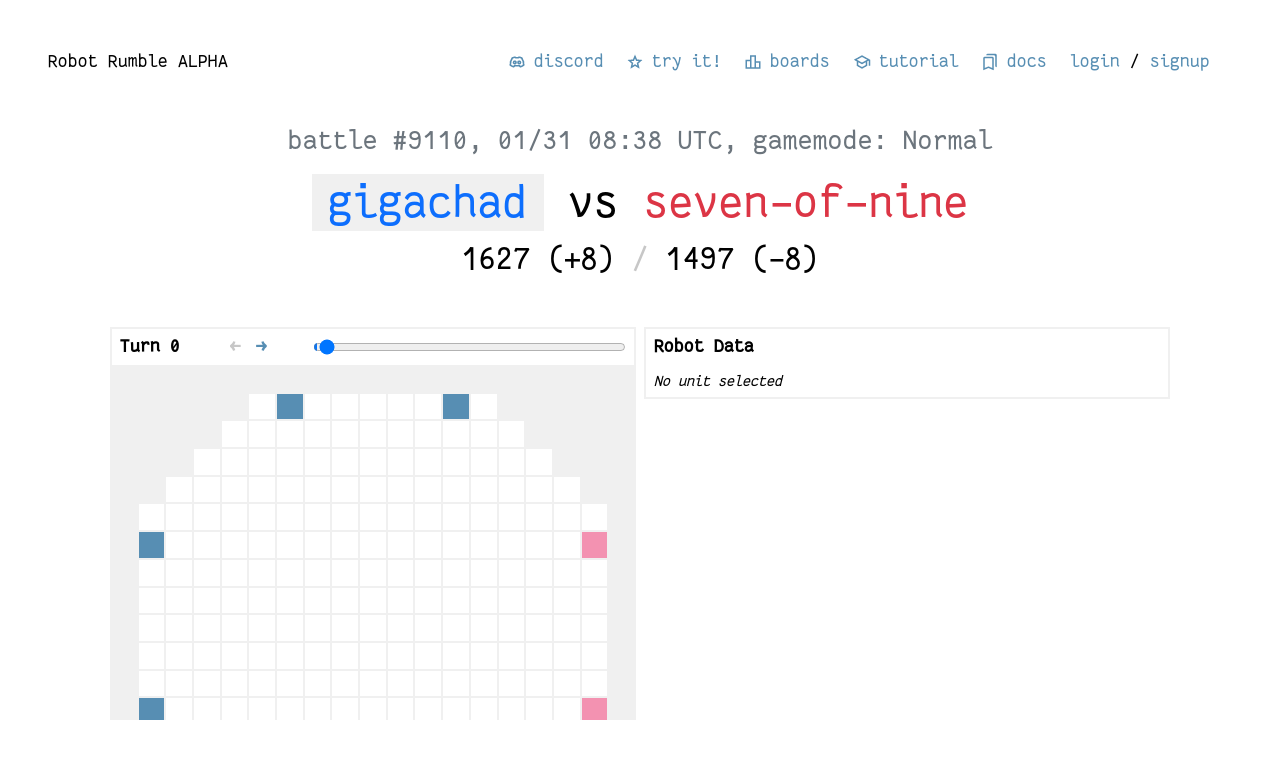

--- FILE ---
content_type: text/html; charset=UTF-8
request_url: https://robotrumble.org/battles/9110
body_size: 15464
content:









<!DOCTYPE html>
<html lang="en">
    <head>
        <title>Battle: gigachad vs seven-of-nine</title>
        <meta name="description" content="Code robots, win matches, rank up!">
        <meta name="viewport" content="width=device-width, initial-scale=1.0, user-scalable=no">
        <link rel="shortcut icon" href="https://d3kx2398yo1gg8.cloudfront.net/images/favicon.png" type="image/x-icon">
        
    <link rel="stylesheet" type="text/css" href="https://d3kx2398yo1gg8.cloudfront.net/dist/site_css.css">
    
        <script src="https://d3kx2398yo1gg8.cloudfront.net/dist/site_js.js" type="text/javascript"></script>
    

    </head>
    <body>
        
    <div class="content">
        <section class="header d-flex justify-content-between">
            <a class="text-black" href="/">Robot Rumble ALPHA</a>
            <div class="d-flex links">
                <a href="https://discord.gg/cNwVHys9va" target="_blank">
                    <img src="https://d3kx2398yo1gg8.cloudfront.net/images/discord.svg">
                    discord
                </a>
                <a href="/demo">
                    <img src="https://d3kx2398yo1gg8.cloudfront.net/images/star.svg">
                    try it!
                </a>
                <a href="/boards">
                    <img src="https://d3kx2398yo1gg8.cloudfront.net/images/board.svg">
                    boards
                </a>
                <a href="/tutorial">
                    <img src="https://d3kx2398yo1gg8.cloudfront.net/images/school.svg">
                    tutorial
                </a>
                <a href="/rules" target="_blank">
                    <img src="https://d3kx2398yo1gg8.cloudfront.net/images/rules.svg">
                    docs
                </a>
                
                        <div class="d-flex">
                            <a href="/login">login</a>
                                &nbsp;&#47;&nbsp;
                            <a href="/signup">signup</a>
                        </div>
                    
            </div>
        </section>

        <section class="main container battle">
        
    <link rel="stylesheet" type="text/css" href="https://d3kx2398yo1gg8.cloudfront.net/dist/battle_css.css">
    <script src="https://d3kx2398yo1gg8.cloudfront.net/dist/battle_js.js" type="text/javascript"></script>

    <h4 class="text-center text-gray">battle #9110, 01/31 08:38 UTC, gamemode: Normal</h4>
    <h1 class="mt-3 mb-2 text-center">
        
                <span class="text-blue winner">
    <a style="color: inherit !important" href="/api/view-robot-by-id/261">gigachad</a>
</span> vs <span class="text-red">
    <a style="color: inherit !important" href="/api/view-robot-by-id/252">seven-of-nine</a>
</span>
            
    </h1>
    <h3 class="text-center">
        
                1627 
    
        (+8)
    
 <span style="color: var(--grey-2)">/</span> 1497 
    
        (-8)
    

            
    </h3>
    
    

    <div class="mt-5">
        <battle-el data="S7QMCiMRNmLSQkcGgtwlyi6I396pEUlFLQTUU3Lj7lYGeIEzJ0JNSg3NLZW4oCn1EDs3esOZ1Lrw8CX/h0LH6GjkhRPYttQ/E9gQ0JQ9Utph4DXyA5vAYwUu8zNZdPqgjWYsBg7Q31TclAZBl19lb6jCIV+gOjkEFDojP7Am2acycINhLAuKDyMs5ebq4Pv/vT/BgXqoPxJn58xabLifJDbK1uJatYnrDfpNrS42xkS4+F+WlkEtp6jb2lhvLVseWmKidPbobsslqkDW9B6XaRHDykxdBK1tens5lvX/S0bUq5eIGBCtA4OevXqvw+n/NkSBa6T8lzfzmO6hbNq+oSRGp6+5Y6awZXF8Y+TdseIYU0ggbNiaDeIoKb2HG1MaqPX5D/ram2Q/LG8SkOyvlAodyT07HhAyPOIv+68jIN0zNlR98gghVb2qZcsLzj1eXoriDNIP50BnX4fqsqhdRX+ZyD2oVBGe8RDZXfYK5WuR660OfaU3HQc8RNv0PPLMZOfBHx8/eUqY2r2JhEcwIIDwwEAig4KIDg4mdkgIcUNDiTcsjPhO3h/fcn9EfrtwH4U/2ksPOUMC8oyJCExJCM3JiCwpiK2pSGxpRPX+5v2dbq234iQcgr3wEBsCkBgDkZqC+iDmZESWFMTWVCS2NKLC3+D/Ke8TOuEQ9ISHWBCARFS5RMuHoLdBgliWjERRs1SoSiFoyhiIf8OfgXgNrxM6Rnxv4xMkggSkosI+RFRDQZQV92KLKEooqkohaco6Celv9DOWrtF1MtJr9JiMhJ3FpyezVCIqhCpZLZYKWTE0xeqwVKhKP9L9UVP2ke6P8t/4/zh3Ub7G95HuovxaP+bJaA3qiSohSKooyKohKmqmuCSoapdq3T7ydhafOSGio/w7eZolWrsr97ZcQtCTHmJBwkfBIopEIolCKqvu5O5R1EBW1ULWrDUhov7j+u/ISxJ04iHWEx8SQQRSUeUSnR1R9bYqIMiSEStSkKhSkWrSuiDaP3Y/Ip14iPXEh0QQgVRU+VPahCQJQZaMWJGCRJWKVJNG7Bv3X9W/Vs/MeaRgnmdK5vORBvP7k56Pwx99xsmcr7iY5ztuBv7Gl6F/8UO04PrY64w9YjDxjMnURx3P7vPfmPbi393eV+D5G3jxfBvynlupJ6bnKnKL1ppxBqLfVfH1RauNq+gXr8b8u6v/bH7s6CnZztHOWzu15zd9a659lldH+e8qP8UrXa2/954N/0RxuYv60vtmTO47TsyM8VhN9va+/hq8dNoD6fjz4oX8pW106jlr9xPD7I1z9uxQ757xgiy5bZb//0xqH1QWrdB/hJ2lsxM0o6cHqS9P0/KlAc2frH7v3lApDtG7WXntV/wfXSsAZsHC/Kd7EB/MD9KD+EF9ED9av0VbDAYjNyXeoGNauQAoxEAbmAHpQgyoF2LQ+i7a8hf4PyeL7VpW46nkAsALCzMhLSeLCc3yAjFpvYuH7DOEpq0LACMWbkArmAVtYC68gli0nkW9XUGwTJwWAJmZEC/MhtYQD95NxKZ1L1Zyb7rY5a4H8jBYJn8LgEJrmAMtHPDpyVuIQ+ssHvQJ5Lag2iE0uVkA2LDYTcQVcyEV3IQ3EJfWtVjZa9cJy8bPS9bl9nbt9lzJrNS7/T15JY6JwAKgMc3csmPRHJQHzaX9vKi4zw/LzUr5H9dGLFOSBcDSiFYQB+IV2iXaTboLwabDnHRj0BG/xLtJ+a12reyGLB5dsYw/XhOCBcBSZbNkmXEQlxobf1EFy/lSPvq1O+aW9ZJaZafL9VI1yrz9y/2JZmcPe89lN7bVjbvL2/pu17B8L93VNnsMw8t+ye3fi3e9Yb2VJ45h++qs7p1bdnvepfZkp+72mpV6pV6pGyc8UJ+6WAD4s8yqrCZ0+0cdQd1HUQfahfnBexA/WA/eo/33xbb8ecff+Vm8hmrKtmzlT1ssANypg6XmhG7/CCGccAC0hRnwLsSAdTnVIzSvfRZ7wlDAVnSdTjcWALnMyv5xhI2Y0AZmwluICWuhXrWvhc1uwL47f3fxFk9Z53h3b5iibyt2E7rNsZ2QLAAW1aZaRZGFQRcpYkFrmAVvIBaqA8OmGS/xa9lfwEdB9x67FP9BrpvVpgsLgD6d2EvGjg72C7cjOlpgNryG2NSeU8DFmyTlf483lLKd+51B1BtfRl3RdZUAycNK15qaLgDs6PaOXVQXZok5yEa1B229/HO8hRt8b3TD7sc/hjl/a1zzp64OIG1xvd6LzDZ047drMrAAGJ9LqtObJeVqQgfaDd1/1s7peapG8JpT5gTNQnhs6A7h9NyTfI7o7ijxHvWA92jJv0rv9P9UFwD/KVnK7SHjaM6uqIFW0BbZRnlpn4W0H+vd9fs8i3jOvplcfDVpgtzLaSeX/9NatyuJyVOSBUCvlcB2NqfaZnT7GUm1RCwuwPxhrSWY3qlQ8pk/GyvgOf92dOmXTSV2XNFNRxYAPScMe67WWNGBFvWk2VAb1k0BIX+w+aGj/5xc+O5TTzZRl3kNOXQv2T2wGoatbFSHrn/XHpY7AOvRdS0viAtsp8fVXILjzMhv+AOus4XcYA38oYHhKH0zObYfiyvOvWL/osvcroRaFG0HR4L1acZf57YTlpxZR0790ZQ1p9oEs5ass9LXFguA7ZTlKOAGuppNqbq4bEYKupdpA7MgJpoFLyF+8B7cgFjwHrQPZtF+FtLMj/yTrrR8UBuwfETw6Zo/eMj4Sjw6dY0/VMHfr2TWgLevBHnpem/8Y7qwALiiv8AzcTjWpwTauy5zVaPJqjdV6+x3aQX1QhyIDe9CCohB+2twOmxG4aTU3uc5XLjPdeat7bIpyPVg+mSld7272TBRy1r/a1xtPWqU2IAX9WSkl3Ydto94P76mWwBsA4269RTpfrcDtQWvZJLqTbLXOqMLGtXJYgR1EW0LXmpDS5hJ+13Mqvro8N8kqXUyLvs2vIdM91F2zet1EDrkN+DdXsmeNns+lPgdybB4jJ9hvEX/NG8BYMULuon1lWpgK0DAgtvdQ8oJLzFpWqsx4+UtskX7u5jR9l1nbxmIvvvXN8m/0st+c8iebYHv2ve/u6kn59JnjyV+T1JZ6E9oFgAB8KIe2YWwS70aUnGqncArhKd1amZ1tjebLotjG97AeMs+AoJSKDe87d2HlN4J0eUbcngdwddG0CPgzW/HG382DJeftOKrAV/+w94CYPH06IrXtDRXV1TqVGUVb9zXDEqVGvdTCEPhfaCn9DP4SBoQ5XeX/PCOs69Fb8T7HvZn7fx0YwEQDK/wJtDXw7Na44pX02x4Z1s+352BSbKDV3SjSpUqgFl8Sj+f2BK8CyhvvWx74U1UDfJOaJiQLwDSXmb8dy5zepp0lBsYZkNb2HpHOxVe0L1SqVAF4/J/vN0i0rfXEb/k2PvtppqyikE3Pn6F+KM7fV0AeL9FbjwLW1eUXBmnp0gPtWuqLAStPeIutT4h1DuUIsMrf3Hscrbj6WceNbvN+TtOrKtkqrEAaLXZ7xWe3M3W6tjXYDVrWLUqkRpl7Jtc+mXncjvwmLsSbbQLtOu3O07wnX+/nLvJazyyf9YO+pLXXGkaL/lBdeRxzQkWs+/BKNhl97Cl+KC4WNa1R8/kC8dWV1rm37++6RtGX+ivbNu//XexXJtp2kdnKfNCN+vZ1WOebxPESrJWpphlocL8WSB/WywA2l0dnCfQzfafJB1dax45xRv3VEUqZqFbAi7eQBt0WXFiBeYH8cILiA/SB/ej/SykOSqSn7qKwr/76L3P36PGm5fd4QmxkTuz/e7LUK8al1Z/XhjQN0iphGb7tyvZqfcj5fn+UuPXmQ4vAIz2n9xDun5Aas6xnymkQrlUrJJdWAP1QRqYBfNCvJACbtB+F6bvmSlwI/gMjov9t9eosch/+Uvizx96g/219/40fqtKLRobow72+2OLvHRLeJbHxGIBcBWwj/XpqbrW+rXqGNJ1T1fhSbKQArcR5T7KKxmRDm5BbHgFbyEuvIS20AIzaf9eSKt//feLf9ee5AydPn3qkrO5q8bvjc6Qv72ha4Gq9Ner0OWrMxp1xovPZt9QRDybYzthWAAMKk3kdvugQ+JZU6V0mIph8YKrre3fZIc6NZXmLlPxLVZDTHRFnsU7iAOvIA6kRKOoqPWxjzGI/T9bo975R4iHZcv9P8H/3VUx7Elau/3S9bJ/k/KXm+wqiv1uoU32eK6ExDP6QE06FgCG+6Dvvdp6nbCVsZIdiDeJNsINrdAdZ/u1ah3s6VGp9bZPCzET5kJsqk+s7KwPJJHC+QZaQXBTiD8+zc6N3/X4ZVisu9tfm5Wv7X7X7YkD2YeejLc+t2spsznedH/CsAB44/a3f8RPzzLtnXTTUr1o9p8iLfeZiyhGsl65SDkQDcyE2JAabsFrWmMesbJXItee3lxA+9BGgsl3kPSnEuxkKvFstD9+y9KHsg+uUzEdjuOo7dUiT3l+X/uJU/y7n82WLpl6TEsWAHb7ujehvkvbizWufeYm0tIUdIA8lWrxEu4gSmNfyreIYR8JtEAbuEn1hZBvuAEIVtNIgta/rV0R9nxSs3zsN7d8CSzDHyL+y80LyOBo/Sdddvnx25X/FV/NTv/g7rTne5UN7/Za8eqG6cYCwIs+9SZec5xPemfVXKYo3og06G4rcyuVcqKcJepCukk3LfIvKFLpLsIh2ZJVaTQz/r+D++PNdPN//1WO3xHTBvtrzd4hPPHrrKBcB77TzZircdxiv7f1N5XcnTdCNxRif9bVKbqId9z7zzfdGzzTkgVAoPoPuCkw1Pb6TTHdFAp13uM+VKl1CE8YZda2XMvm+rSDd8E9N9BKZsXNLFvwFlrBbGiBWegTzyndqQyPy1c1T/w6uV/2rfXHH170Lcv1bbJ/dzVZ5/gzmNW/PqzO4Bl1Mpwu8e9Rf8qCuz5aj5Xd/sRiAfCdkgf7JXz+9Z/ecoiwot2ZMVm1IAbH+ZSUC9ZJ1aNmdK6PW7xGtUS7qc1Hu+xcp4bC5k6ptN26zEm21xAfHvp2FEO7pp6ufRO6tNxnN2pYXdLy+/U2C9vWgQl3ytLLT0XU8obXwZ6EgkoqZL4Pkl81z/HzZPCN06rVGk+0DBIreUP7xDgrqex3Ein0zg/6h9dXPKPmb9sU8bwv0em6z6rrSU+r8ZD/MTdO4yNuztz644sFwKqYB0Bb9lC9LDE8INd9jMwY3xM9HFMI+xkpCmleEpx0qzTGTOsJaSqVPrMewoHmZWAZWoibeQ/iB6thfhAfpA9m0P6+uK9zgJHVUs3w11nRwqpqmL+SJ2dWk2d7p1QXwVHmqv23kaN+ThnRlxLaz7PQ5eSin6HYmul6w64yz9un4BGAbLdPZDc+CI5pO34KYwGg+lDxJKPQkzHUijWYyK4rWW1r9FztMf+tWjepboY6xr8vny7M/tCG1hYy5Uml12WDTaXH6vSxge1FVuDCu7AC6oPXEC+8gDi0r8W8U0Zx8To/4IoMOotpH5/9xFN+haCPtvhv+xlFgdneTTHa9kmWsXP/dfJo87yw+UYWv0YQeuM+vUytFwDxDdITTKQVshcKVjSXNwlPMlGzRbchJpq3wDbvI53wFmIKKzAD4sJLaE37ffGALUWN8lgzdo5V28Z/Eur6OPwaf2pJt2NP0eWlDcOZ+w/DPvkzmRP17bnEsTfHwZYx/AK2/tMtt9OyBUDYv4z9zIPZ+j77SBCd/P6slRRqlexrQLY434QYNNf4j3TAG1gF8QozIQ68ghja92Jla3u17xsy/60coT9SwXiHDKNCULdY5XM4gf+pvyC54/gTAfOV30Nkw++ht9q8RD9k5V/jZ/Ntc4t/vZJe1a91mr4AyLoPbdnLPIjDE6XSD6nRPYDXo0DDQktCUOoWfuJk/1Iq9iHb8ApiQ2qYSft58fCXeZ/8Wj3DalnWmE7KW/reoqnT4izl9OIqnxWHaj2dDRgXsn0DX1o9/V/Icux3AhM374T42b8hn83TyrptzmMTphYLgDbj/jSThZ/PYd502cfHkA+p+AedHriS7VasIlzgLp1G2khrqfJ4P32zRbb1epiFZuAG7Wuh5jnkoP+vceMz1tN5h7Kv2cFUOVHG/Hf/gXjk4JiWNDcDbafIqeZOvA5cfOy887Z2c1q8YfMeGB+m+QsAtxt8DvMmGe35vD1TmKm3I3q2eIrVi260lj2FCLK1zFg0h3dUjNqO7EBrlAuBCvP+qipX/F7l4YK3yJMv/8rKlVgnKP9XcWXV58iWPLdxJ4Mupi9O/dKy5eNCL2jCsQCQJ5kc+Tw5yl6y8z5esq9J3DOaWiWyC20QTgQuXPyo2vRHxluYZfw+jitB2GaL2uLFVWf0Bi+7PpvdnPWKQ90I3UxQ5r60Jf59hcZQUH8gcLEPQF1zHfeSpyze1fAedmpBHRO9BYBzrv/+JHjz7PN5I6bsI1vSPsC1gvYzdchbY0z1TuxpdmrNMw7dhde0lTZ7mjAV9DHBFw72UuLe8qv9ZC+GHyz1wSC/IaD4Z4a+/ta4rWf04/WEsDeq8NRlbvrJW/y7Hct0fdU3Mdm5+PfjQf6aS9zHlPaIgjc+zz+unHTdn/nEaQFgLQh2of0c5+Oxn4AvD4Lcv1g3SPcWYiIbKnXL/k0EUWVlxiI6yCptCstWkHD58UBWBfyuc/sj6+7w5zE52B1x6CdwyprbZGW125T5yH3n9me2kViMl/vguntPPXd9G5hVZ4bqooFeurXh5kX1ru+GYTVmo7eCpWURFVF/0RdZq/w8MtVGrCWooq5tUNJbdQfneB9d1OA239K2diWO+xxITbdyKeKL5oUK+ZoueM1ivj3f8O6BUP8x1yzmC4b6O/svuwXARTnBFh7Ute7zicIcWcBOtGMqNcBWO2yMO5BukWWtw/kGbahYQyqIyV5SaAozBtoinOAKdkV28EpgvAfxg/do/y3qzty1UwE0F5qN5K/l1FC9crE1pcnGE5LCcvpIiz8R+Glu/EZm1Q6vX6yycbbf9jSsmSX+FfaolTh+H8tm9zpNmRuzFe+XN/5KYFdH7LpvorcACKDdp9GgUF0eyFtlRFpBXPYxRbScmN70sioW84c5J1jZJPs8xhOhFlUa9hGeY4XV0A5mUKWI8ie6A+/CCqhN+1hk79q6sXkA0Xr+314pn/nVjW7arhSuAJstm8u+qDt+p8T20y4VfDXDNWn3W5HfAGL8e338N9BGx5nV8e/dSxpmr4kT8UdO+5t4N5uDP1dWENOrHcYfJPEVjZ+GZxYfhmsxWVsAhCqXaqW/[base64]/[base64]/7lQ2xhI0I9lcFTBzevvHzcJCiStfo7X1WIqw6giMuOVCvzkwhFgBTlQ7eUnaJG3VZBgwHfEzSTHkkEVT3lv0MjP1dvti0+ETDO9npEbQaDdSB1qCeTYtq50mw0iqRenbEoDnW+Bo0Lcvoem14K66NOaJr2Se2e1vab2DeSTE49eVGnorTBHd2Y4FozKHvEzvXRpall/HRW1mAD1N8vNnsprYzfVVd7Heym/+/7uidObGd8fvscpX3El+8ZhMepkuTlwWA0ptqUF33wVSqks5pt26UVF7qKKNTpTfdrjbA2SQo0TZbx2z2MUG3oC28Capb/BCqJkHJFrJNhSpHfMwH7UmLL1TYWdbTV/nyh6o7L89Xn078d4aJ9kfVBc+E/mw/latT8uUxz73a2/ZOiebEduLKqnnSQ+lEszob122T3pvS27oe/OKjHjveyLanYL7/tmFDbpt1YrUAKJwH2HptskJAlcqEXtKGxqLoPlYipUY1CwtBEgdRJiTUJW1+IVQSkGjn2I52gZc0Rb1mE+aoF824yQ4lOhmfeIVsQSx4Q/[base64]/6OAaAgekq8GJ02/949sX8H/OwqQd4gMJNaZ/sIi78O8DXaDjiXnhw01Yt/[base64]/Rcvx7xlLZcsOrgnX9Lu5KF72/GqTm83oNv6Z2Y2337W7vJ++5lIeZJWV0pxucymf1C53SvxPRT5tsQC4ISfWsT7baiQWslZ/NQzewTpkjRBlwZyFtOgO1EAUC5YvTiQXZNYa77WomlXqBbW5xrbGG7wSMtnWYBVuESWClLVGNo1ZgTUQTSJQXkEauB+kgfnR3gVFG2Qf7eOLZu9KEt0DO1wVKkR+Jdb835n7v6n8tR70WrnRsrXQrm99DE8F/JcARL9ZMhTq7+5+mWw+5O4IEv1OdrsCnXcd1FhjXt101zt/5YjZ/EzgsxV6tyJrtxr1mCfD8b9SMhe9Q/w+q8yd6ix2fKWo8dWLf3Xtaqv2O03HFgCxPVd77CGKbJgv0AbdBbepVcNCXIgDa2n1lUlcU2GJvDJfhBpEWyptMmdQRhBrlIbQpgOiLXsKECRzERUCap9fnFGKn2LY7SZmN4gKY4RlmH/9BoY1Sce/FP67+dvrzV/Ldhj/nCzXb5n8Xel5/A8W8tvVRdcfQFVJR/zgJVyfUQVEkb8n6sk/2W/xDnev/g2XDl/XIeU+u8nTyK4UOv4wttfhDbBOSZ/Xbu/UJxcLgJH+2jpU6qDdQhsoQ/x/GbtYEt4bMln0P3KVjvFS2UWWS60wJNxiWCOUd4tk2y6lXVB18ELYqrRhDS/QFs1bqo6WS0eLpi0hIwbmIBs0m+YVmm3R+yntZzHrDviR86/2Cyo//XpUqjXe+ctIw/09GTJ9ceMD1Rb1kyvR/OWJ6P/+w/Q8STKv/RLSyK8n2tlktzUarxqb8lL7r4alw0HiVUSHFwLctp2w3aQ7Jf4hucTBsxr6i18TjgWAougBnx6aDW0hBrymzcy1JO7uKS3CzHhdzvaYs5AO6ofsWPbUlKpUGkCVNQTRWuY7iIPwFeQGaTlZzJYH1D8pw96ELGLyT1qeypzUYv9Ws573QpiHKAijfS/a2sdl3Iwev7rt3lIcOkoWfvZGO+cxteaLlMn0NXiPGbbfk6TYv5sDpm++6l67BG37hbzf1eNqPWgap9Mnh/iLYbfgGjvHS09H85MTdRv/cwjeiuew5Y+9jF0nFwuAwSLnIR8KmqqBeKE1wkG0kGUqZYm6vQioDjzSsH5mpYDwg3WLbCPanpw91qepTA1thhRWomupObEqGJY9jGHeCiu0WqHY2Zw1sApZK8vN5WR7pySaFx7bM298mnFn9jcGw7v3cTJMh/jWl1g1M7+RzS541810dWOx6hrXaQU+jS9eSVg3TYdENjOHevmdRscWe1fcOoRB4vfxH24Okst9REl+RmwlqxadVmZ/6tATVpvDIUSTjgWAXiYx0AbaQnu0SN4RFusW2sIsmEONAm5TZSVA0TGZWatbWMPHEdBSrKJZ+eBsKlkuGypVk5na7G5cxNngDBhxJ1ljzqIZiBFqbfUyl805xovGnvbZx0cxs3sYV06zmMNfZlf9XApGvzIq/bIrkesVXd0Iz9kU6/1bvTzrK0Wyidcu2821Zr+TXQXMXnDGCC3SUT9E2dMsm98o5vi3IJQUy95+Xr/NHmYCtADQwIRtFbPKimGZs1QqqdGHbiHLBEBsWAN1qVIQrUC7RXfTK9uePNfQgdYUEHHlgE8Pzcl55rk24VCPh25rYIoaIbR3sptCwCWyYxm7I5Rrx+OLSv92MfMXx0q8gmYm25f+kySbvx6L37wJkGho9juZNX7ZJaP3qd/4+yeAj5j/7gTjP6+Y1zvlj/nVMzdSFomRzW8Yc3sfw5qZ6UuV05JgN4sZG+N/eU85FgAT8nxkglbMxDXNmalYNTNR28Ws1IqskNF/s7hMVzbHCqLLWe6oavNYVp4kHkf6lNNLYPNclQ8z5/Sw7L5Z0WhPEm9RHY7WScLWWp9mbFeGKQosj/dPT6zZWx3x3Yot4FMTC2yce7bZ0PZgTvmKo9N9HyF41EsZLFTTlVmLnTN/PfXxryN5c+L5Y/55+yg77Z1SqtU3mzAk/Xp7F9c6vzdmx8f8tivzFyHnHz0tAPpqTAu0oTHm6v6DXEeSdwst+O23IMvIJWq7lcxDlMthMwRe6zA2BO2pnrWyGuLBaySzurE2MStH/PTQrJp+kFUC+ECdaKfo5DlHlAd7epwumBChsgDJXC4NNEVGYhC9SLvoIjWAPO9H/uqJ3yeRY25sd3AbH1W70Oa1bVTFHifJy5uxmVP5r3d3t8MKJql+ItJeiN3wvQVk/LUYP2FzJU9eBcX8teiuNDbTNhz7J+UyW5P59RM7MV25DYAmqXXqsABoWo0fajgcAItKOTHIShWiX4pahTs/k6zmrG0io60raoZ2omE52occ8OnBKySj5W+sQW1f8T6bcOUKskWON38IXHeQlxADq2gWc7xKpII5tEfYaAXtwgwqrTLr8bA5geW3NUgmXH7tv29efmRvKH2+/Fp/37z8vuVDDPwm2N2RVuB0zCPPReC6W8Tr00T9B+0/kLeg+w9IuGtn+a/99WRVHW+PtWciozrvyS8zzf22D/tU9Cox0lYY+X/7t2rcUiORsj92coNJ7Iqf9NdJ88IraX8V8VVcrY2YGtXkX7aZ8bN65P3Y3slzzvvVZR7mb/AXvnyiWd/lMg9zJ9TfXjnf9LXFAuCNXfb+44OzAnBp1azSP6FdIRaqBW3hJgEFZprUsIi26LaILrIXXtMMctRduQqgy0KTOBrAotZh4fi1HNpQNFRpJ25DW4i38BbiIJt2Q2UjpKViH7wL8UH6YH60fy9mb0cVxe+URDsJ1kdpkW8vgE2I+Xgxpi/JoAbsf6AV4zmTo75M5b5b4X+i21Mi+6xFlSbfPErE6Tf/lSPhx//xJ2FXgbjfyVKSfJ1WlKH8Ksb9PmPXtCrJaTN327ykPxNv7/WB0ishTzIWAGXcQsymmf7U/U+7nCKxEZ3co55uB3EfA4d8etAGZjjapwerYS6yQfLL4+n57iSJxLKJqC0Raw4NRRvVgXYwizMtyukeRXMJZJkpI/MKYqDrqNQISCOohyTa2cENEgznCtEY8ZYissFeFWt79j9uiRiC/zDs5Fuce1spXodvfCwMv/bmaqTPia5E/rzBOm5EYdmUkf07T+lxq1y6+SVe4j3flPS3n3+F5PT2kDtPTOsj989rurEAiMyCFoQT2TGKfAXqSGx4h+oTWtBN2sH/zWUCudAWybaLrIpNITpyYgbRRvYMI7fW2cobAbp0SZuAFrNyIVC5qa2VsRbVQfdQTWiDriVQ2MmiziZhCjS5u2WfkvreykEwvu7XJ6ZZoMEfQ3CarMC8/bfPm59FesvIZXFXwny+5R04vzrydms6S+xvqZ3+M3uVG/br/VH8BKZdd3ZNW7BV3T554abCtIy8efPBU0fuXDE8fweTjAXA+DTEcKQVwoHs5s0YtDSiNa8LVi/jbEO4NIFpI1MT1sAcGkP2HJXliVX8jub0ONMbpdG6tYZBanQrh8ZXojrwZmpZy/lSctP1Ugd6ejSkDbTh9WnmV6WX11QbmS3oMgFofAhbev0r1xGcR7C6kDoA/Y44l/TfRkfAwCBTOz3yLPxnhjj/LUkw/iAFoNd7e7fd7PWzPSFP73T2in6fP/PDt3eynX5p22q3a/FoAXj8QUwFeImRnhIsAD5o9pmeaDfpQkOfiRPaIdvF2GM3R8TKrXWrG8guxIIXjvTJADCzaQK5tHk+yCde/E96oo8G1SpqzITsdMHQCl6h2nq3B3t6EAfZ8nfyBQ1PpEa5oV1oC3URBULClbngKsCMbvtnv14y+e8qFuzL4XXDJPDvYKzu37tUUKZyX+uKv6LeujXZ+J3816bf/PW1ML+5XHA38tzsbsiy3+JmuvWJUeXZQ6cRt0EPB0wmfl9p/2RL8m93v1jTsgXAVKOyVktNETUvQocJqkteKHhjtaSF24i26iy3YBWygdpIRi5+bYtqIrVFdCAOpIHb0BrUKWfugFYBmErEXm0jYkMaZIdGpMv51pRC1Z2lNRrJjB7dQ2Fgfrz4G51i0/QxRP4HNUGdEbpOk91Dy6exWyecOj+Q69W+/jX+KJZGs3Aub7CJuOsRxUdc/DHyV63DTuPW+Cvtz1Kt/YIl2py3s6nfzKrcbg6Sfx6ir5Qh/5HZAgBUy06t3QI7OtonfdsrsRtFo0YIv59CJ15HyyJcCre0W3iDbBEQZGZqZTdpyKopUVzbM2k52NPjQpjt1BKHe2xClkvdAINKGnKt1kots6lWa9uSFm7DC8SEtMgOIIX28zqV/7Gn+CePCttx1Vn+UWv+Bghn/LOW0RD8d4thGVs1+XeQ8qj5jctudoOx5e/Uix4TTdj4s3DsESps3ZlKhqpiAanDh3arB2u/3lfYr+NO6dVgny9uY04v06oFgMFZ5q3EcKRP0fQsDEql1HqRC3HgDayGd4tuU6oWZ3UHTeut+mID6NqU2JjVHPJJCfZqb/dvtIZZ8MKlBctpzNQVzU2n8YUxV6ynxrThXENEM2ZmCXLhDbRLBWJvtv3f/4ex0mEnYJ8f0czfjb7jVWXBDdgcjRuUHY7if2TkOMh4sVm9iONfK/++Vb7Zx2MZ8dq/9xLH53x2+Fl35j7l8e8xw9tVcJm12fGnDaV6D/czFO8mDzv5Nx17I6azN7t9nF3NbhONBUBh78qeb5P/M2OOx2UBllDjv4Uv0Kqzh3x6iAbdhjYQF+EFdg5nGzTHqVDAlWefbMzHys5Wo1suCjqPs3ETKgOy57lTlEdUlyqtnLImwitkS+q00v5+4Xi9KjvdyLUwfAplsufnzP8RsWLbLO/4RpXjSXP2GZQMY5x5my2S2xq/7ZFJybDPEJDedlGAdI4t9pNinL5kdB1mejZeBXv8lr94gfzLzUGyu+h4/DvWr0rt+LCjd/WmGwuATM9yrw0C0EIO9vxoKpukGD/W6cE8Ajjap5LLPVVIrNRo1O4lZ4m2UhV0L9uzvA60hnjhBtYhHFiF7U01ZT8TU7SiJ7ot+SRgsik55Z4JZndBNdGcxBg3FJV58+pbgOecMfECXZY/xVPb93WZ1UfAPvtFDS+xX9bEQj/maLWfaomEevG+Kuzrp5vgN+2j1yEfGPPLsj9DYcqqqJL4208HuuSJ+/DRNP/QcErzh35jh22yrLU2ElJ/r+Q3LPXGRqY/mg8L96qwrIdTre4m6TuRJ3K6/1HoV/7lP9T/3URfDr39hd5Yc7qbr7Leqczr+CiL/Dv5Rd7vgpsP83lhJg3ga4sFwDeqs+w7+DBvTsUBbF3TX5nNZhvVxA8bKeEGrIa4CD94A3G4tLG5H0u1s0QsGs7y5lVjLOCBevv2F16Hthayv4U9qMFaQMDO9UYTKzlRI5qyhg/aiVZjypERd0EZNSJuJC3/iT2nR2sImHJ67Rm0Kn6Yis2sNWxhftAezI+2btZBCpgf7d+LOTgf0OktuR8mnZRMfo16/+1XIf24mAjK2Pjm7dIcFcAX3PCw03W0fpebjr8YJTWaJEqd3vF+K/gqreWmDkfbrxge+Xtyp/jDgDfe/vpX/K+/+HgtN3PKfVbS+cP4gzjVrN9ciLgt/trljvH/rCb9NrVYAHRNM7JrRb/yHi7N0HeDWTnTxjAfljt4btkRVvOB9pxKibhTzJVny7Cc5c6rwNPA5UyXLQ+3JXCgRiYeATvXG2aFmhXQQpNLB5fjrZuwmka0JmCR6b8zg2i4AOZSIsYtvITZMAvaQlyYQZUtzDLX4Abtc/FywJTS1EH1je3WbTGctv8GDHF9FMuykW3BNYpDxdeB69+hyw61OnQ56MSi7Pd/qP4b+K596/DDl/84hILyf1n6biQqnwp7/vKWyl9OyUVjID7qfx8gyT+ug9Vlz24kvt9porEAiDVbaMXjHo/xTu0GbcWdN5xwIJpNU82GGBoTg+pysiawGuJAK04XDG34eUpR5Uv84bYErkyNuLOaU+0AWtGEtpwuBOKgOS1FohHtQqvQiBYCikyPndboWnhHmKyLrC28EeaThAl3ZgiSl0Jb2t8XwlpgWqY77/H03mVzN0Yhi7cpn+i0LX+I9snfFPbH72O9Sm/itMae9z7j7X9g0GO/cKA9tfXDbp6KKvjLQ3v3zwFIbWzdfibZXXeWNvHK6pvdsm79mjbizCe717WbN2tpmfdvcz3+TG7W+Ety8z25WABUtexOQYV7KqDnDzPnLA1pQXgV1kEnOZ44crRPsTGtuUciMrPrn8MYC6ngBqIjH+QTfTRSbVjDqXYepysI7UJrhFtlXXZhBlrRTvwrlT/YFruN96lWNVzOG/UCqgDzCAOU1vc8QtiO3Bcc9CuQID/mBEbqffs3XN5PJhPh7r+vN+9SUayf2X8dzo7vRHLi3xsxW1k07+IDphJnH/VS3/74lNpXftme88chmK8t2fnrcYnZxLH3J1JWsWup7HP89b4O8YeZziwAjIqLmp72PQmgOrcOx+FoH1Oe/5K7f6PfhVqK1cbzbV6ptvp9loOrWTbspKszW4+6UgsvqHYpVp/oBnJhs8Gu0AK34TWshZvILqJj9vt0wxPiILlwC1aQM9xHIQ7MRFOZd2hawqJd2u+Led0IdrOIDWf/5tsHW5bEYx3JDq7OeXq/C19BK3ux/izsxrUiV4jOmJDz/BGaC9kfNRPYz7i8hqePfgtQLM1L61HbOd42dcrpakgqO/SZ59d3Hn+UzRr/Upmeb8dPWywAvlE3ZFNQjQ8yZr54oLpRLM8mqWUb5p00K4HjwKvHmPFJd7LpTQvvn8XtW8pyCseFx2a06Pqo7XDPwhwkl8as5XBPD1rTmPY40WCER+FZ9tIItsg+SEOLCoCbyKZopshCQqw1UwUK8fvDwgG/H1TE8PZddv2c2aXp41f0FqD7M0E+UpDvd3LUYfJ4H2l6+ugOQHbhuWT6pawcreYCmmPTzeVe23+5mY3fCb0NaM+lWnYt/p2OHh/zx2G+e7UY/mhjAUC0rBXNHIhhH1ML0Ke6kPP8kN/SYjXOUNWzbewzsaEVZ7kEw3KyHsHbaLv0zES3O07/z3om02sL9epX88bEq7csGdG0MBfihbiQhgtiLinuNZen4Iw0a7KEjTYwA/GhGdKgKdwTYV1khQAuHkCphq8X9kleNGSwamjodnF++/YLef5RYrT/NGnnv6sg5JfbB8E+tgi1Pm2rJXuoF2ZYuzsCu5Jex/j6SuQ1vDxenH6Nf3/n3/JXFe707hf/YXLUth7Tqxl3fuOwvJy/WMPiZSKzAIiWE5l9ukXIxvAysUQ0PS9+theoGZOKCxmeRKuSmN2TgqpRMVOjZgy69UytoQXERDRz6qz8hNeQBtpyEdDl5y0c4Q2qLx3YZ/oI6EwjO83scqsen5Rq2iDc1oXbQsCIJbKkqRu4Kisz3tR+Xuj6+04RW50lF7RbIdg/yV9P1381NRtC/tW/DKv/4RP7zU5ZZv+t7TF/HyaSf0JWf7kLpi6aoesQfyzp23ZGuVVnsXTQIUm/YBYFtsOMGd+WycUC4INYB3Njew2goWZyZvxGYlZO1pDffkuxmeY9z0XwbuFO65eiDdRCtSAWqimiwbk+wumCITUn2iFhRVXa1cx4n4v2oA1NVR8nugRiI24ZJx6rNEsraAu3IRXMgtZwE1rDTIiD5MJNWtfieH0if3KccfUGIhnzH2x/HEJ2dxjqLzdljShcwH9gOOgnS0MYHmgJboZVTFQI+tPnH1/xB7Hd/Q3gbpmOt6eVNvd0jz+A62nZ7X1WucnK8duu/mw3X17D3b+REq69TDgWAJEYeAGx4C3EIE0mZ5f9LYzaaqttDVTVDleoFqhF9UKzsKv1tmj3Rj9rYRWNEdtsDRuq4mam9cRdSAvx4DakhjrwGlZDLXgDraENFwaVrmLfQgrchtiwBmbAu6CJ/4lZ9U1T5lbPSuBO2OU+eMz+tGsBfsv/4iPAL+yH8kvVH02Zk1R/NnSeAPECNUkFvNl89DXcRH4RP+P37V4C2nkVf33o9GOwSgU020GwNv22xtU+K81vP5w+6VErv1RLMjHM37Famyv3gVE+zppV8RJkt1GLdYwWfQ6A5StMpyfQmTI2tXwI2BpuUs45b8yLPf8XH2WRRjXrbX7E16kQv9U/d5pcLAAGl44f5sxh8bmRZuXE+MKGRZkZqbZOe+hmQqO5g2isJstOXobPsyZCLM70QsV13Uvj8pTjfcrMsOyorjMX2odlUV1hLryB1tAuzIK50B6ii+wt3CDZcAvWQBxUC+4H78H7EPgA9gfcOp3kD/7/RGkinYaf/T5s07+db/vyw5C5KVB6Gi7D+O+1CrrgOHnctsegFKXSuWwa7Sw2IXnHy7+Z781Opvx5jbxWj406c7O6690IqNyiOpL+4+0qvxV/u/x+cefXXh8fd/lf7D++WAD8aorR66BZGXzmtuwdY3F9rcRBN6No5ZHZ9HT5lFqbfV6DeeZ+UqexuX4FqeAdF5So77CDAiuTzG8qqK2uN0Gd5G/DwlrOmscFGeUzj8xnqlh9fcbMxBJaQSuIhXBDe1Ab1qVeDevCG2TBcrrSMkTs34K3jd6SCO3rr68rwS5D9B+H2Yntdf95u94OKc860aXGkbHr7Z3SqrD6r5Zk6W/6vUXl3G03zeVyF7XCr+vhr3PF/7aHst3efv3XC4CGf5+9ZV89/kndy6+cfz31zfOamCwAtj3MTKwzE9kE4Y3E4NIB1gMKNaCeVdtV3OcZ0AUKnWgBFw90SUHHBWSZ0m6NXovy+Xgd5Vs127YmVfqypW3axPrZDprLNJ7pUmRFUT1gsJMGf4XsLaJBOGE1xIY56BasRVbhjWVltdqL9ztlcV2a2c87zdBV1bfcj1ZGwxb4R+fWpL/9hgLX3SJA0VXfNrIObqjEZlxRfROxVQBx+J0bL3g/pD1b3PdtP5Hw40/Ff47K7bsirX9Sdm2tX/9EbGLSnXbp8/Zvab2rZLqxAEgi/Hn2LFfr51mzxbgGu2jDHHhXKhVW1nVrEk2vb9+BuTMhOtnyhHYLb2AuvILWUBfRQbi4rIvOyLpsimZFy/la/ziAljNlTKkosDfFvK4hFqwgXBAL3qIZwg1YA/OE+Gj/FrrWjXB/+i8Cx5uv1P47QIX0yYPH2bKzk4a7v/oN5QexkjEvlO3+UQG7ifV+N0Md4Ke/cXGNuyTC+7/NVSRNuYJ/95l3Q0J5hay9tl7mXP6n/FVPNOVB/CcOfnunb3/Q8rS+Jcmqc8p0YwGQOnhuc9mHLF/rwuuLOdBynoOp1ZpdP2FRVNMlcJepnGx40HbhNU1FmxM14IQ7D9HmTAs5Av1sFwutOV1DeE9IRWPRDbTmImUmkUJKeIHuwLqFGrV10gczoQbNEd4TbsJrqu+Y1f1RCRCiIYKRzxytQ6sS4lhuc279QVx5Yg5q2/x6ywXvlUE8f1bW/Vf00f4knBlah9qD7Hd+Zw2+OzlBfy2/c/wXkubp9W6VjfXrC4EinfD/uGvCmZX1SJ31ycUCoLqKXwSzoXXTroNnDnVq7MY3ALM05g2sXc71pst7qHBO1k+WQ040HCeLqfBCkxCjKujtEzWPU908aURr2iNI2OVWdrpFXHqR9dYpJ2pAQ94TWoZDvZWT1YSfFYqsrW4zI/nme00Mq6xfWuVmZp24wioag/Yb/KkCoUZ4D+JADKzwjnZ6LCPrOQ7+zjTCw2oYYM7HZOsr1VcK6pjk4Yz/R5RHyUcaY+XSBTg4HB7ndDbGzKyXRQ1i2eyUX+x3AKKbq4fNgfD9ZNfY+qsNfUbWYxv6h6sSV+tmy6MKu/0kwufP5/rmROLDIJOzBYDRdVJCzTEqEm9CnSaj6+c5kFPdvPkCzLeGqnO9yXyWwT2OKPGCZnCymBEgZH1Z0j18BrB02O3OuhYCEL6lUA2ufxwwV4W0tYCagpJd0dzKhMbtSbKm89ypyIYIQeY/+FMFIFwiujM1wEok/JZN9Lx/YgAC9E+w0wyO8K7ya5r77m5acH2kohrzhdI2eryb3+F2Aw7Jq6lacSmboxnVyY139/smZN2Oefgtprb8iuZrI/S11LTfXEdPmuadjdGwEeDZUN/WMp9eLADGpXOy7b1340bPZVtnHFvVXBspTWHXbrVLP2ANptP0vRCS1RCbY3UMHFajIm6lcc0wen6mhVtLJ2yhDbo6B000GogX7IqtZnqiLYEAla30xrwXZU8sCy+o09g8Vx1hDaoFs6E1b7bB7LX3K1gHtyAWosAy8/6JPw7wgmEbvvKH9KNdZGi3XEkwH5puD4xSYcN2n+RI7rK40tUXN91jNQxr/vS0X0do1Ro1W6cEvtp/qy/Ef2fP0PmNMnRDzBofgeiKv0LWPGFYJJ8CLAB86G5cX1y24VXUnHYCdq8nsOyLBxqVvviFUUdWIRuYKZofTSEL70JQcJVPul2hNe1mvEJ3U9At1esKza0I5aZF9VoAN+zgduWZWkupNPYu5ggx8BrNnmktqrdwC1JCXXjBkT4JtxBFlvaeMcUj8ZgbzcfHoFf/jny7Dv5d0G6/jYDZH4Vgd8Acs9jhazEj2cbMu4A7INNnRfvVPiv/vuD/0VG9hno/uSt/S92djatSOe8vnu1YMMlBdzOG3fr7cw0D" team="" user-owns-opponent="false" game-mode="Normal"></battle-el>
    </div>

        </section>
    </div>

    <section class="footer d-flex justify-content-between">
        <p>Made with <3 by Anton and Noa</p>
        <a href="https://github.com/robot-rumble">github org</a>
    </section>


    </body>
</html>





--- FILE ---
content_type: image/svg+xml
request_url: https://d3kx2398yo1gg8.cloudfront.net/images/discord.svg
body_size: 1372
content:
<?xml version="1.0" encoding="UTF-8" standalone="no"?>
<svg
   height="24px"
   viewBox="0 0 24 24"
   width="24px"
   fill="#000000"
   version="1.1"
   id="svg6"
   sodipodi:docname="discord.svg"
   inkscape:version="1.3.2 (091e20ef0f, 2023-11-25, custom)"
   xmlns:inkscape="http://www.inkscape.org/namespaces/inkscape"
   xmlns:sodipodi="http://sodipodi.sourceforge.net/DTD/sodipodi-0.dtd"
   xmlns="http://www.w3.org/2000/svg"
   xmlns:svg="http://www.w3.org/2000/svg"
   xmlns:rdf="http://www.w3.org/1999/02/22-rdf-syntax-ns#"
   xmlns:cc="http://creativecommons.org/ns#"
   xmlns:dc="http://purl.org/dc/elements/1.1/">
  <metadata
     id="metadata12">
    <rdf:RDF>
      <cc:Work
         rdf:about="">
        <dc:format>image/svg+xml</dc:format>
        <dc:type
           rdf:resource="http://purl.org/dc/dcmitype/StillImage" />
        <dc:title />
      </cc:Work>
    </rdf:RDF>
  </metadata>
  <defs
     id="defs10" />
  <sodipodi:namedview
     pagecolor="#ffffff"
     bordercolor="#666666"
     borderopacity="1"
     objecttolerance="10"
     gridtolerance="10"
     guidetolerance="10"
     inkscape:pageopacity="0"
     inkscape:pageshadow="2"
     inkscape:window-width="1920"
     inkscape:window-height="1028"
     id="namedview8"
     showgrid="false"
     inkscape:zoom="24.637222"
     inkscape:cx="4.6677341"
     inkscape:cy="7.1030737"
     inkscape:window-x="0"
     inkscape:window-y="28"
     inkscape:window-maximized="0"
     inkscape:current-layer="g2"
     inkscape:showpageshadow="0"
     inkscape:pagecheckerboard="0"
     inkscape:deskcolor="#d1d1d1" />
  <path
     d="M0 0h24v24H0V0z"
     fill="none"
     id="path2" />
  <g
     id="g2"
     style="fill:none;fill-opacity:1;stroke:#578eb3;stroke-width:31.91328122;stroke-dasharray:none;stroke-opacity:1"
     transform="matrix(0.06979503,0,0,0.06508987,3.066,5.5293246)">
    <path
       d="M 216.85634,16.596603 C 200.285,8.8432867 182.56614,3.2084988 164.04156,0 c -2.27504,4.1131811 -4.93294,9.6454991 -6.76546,14.046438 -19.69211,-2.961448 -39.20313,-2.961448 -58.533084,0 C 96.910842,9.6454991 94.192584,4.1131811 91.897189,0 73.352607,3.2084988 55.613395,8.8639912 39.042058,16.637661 5.6175229,67.146514 -3.4433191,116.40081 1.0871107,164.95572 23.25602,181.51091 44.740363,191.5677 65.862133,198.14858 c 5.215082,-7.17745 9.86623,-14.80725 13.873081,-22.84832 45.645856,-0.87443 81.153876,-1.01346 96.488326,0.0207 4.00685,8.02037 8.638,15.67087 13.87308,22.84797 21.14213,-6.58088 42.6464,-16.63731 64.81533,-33.21321 5.3158,-56.28752 -9.08086,-105.089477 -38.05561,-148.359117 z M 85.473875,135.09489 c -12.644847,0 -23.014653,-11.80473 -23.014653,-26.17999 0,-14.375253 10.148373,-26.200341 23.014653,-26.200341 12.866631,0 23.236085,11.804384 23.014655,26.200341 0.02,14.37526 -10.148024,26.17999 -23.014655,26.17999 z m 85.051365,0 c -12.64485,0 -23.01466,-11.80473 -23.01466,-26.17999 0,-14.375253 10.14803,-26.200341 23.01466,-26.200341 12.86628,0 23.23608,11.804384 23.01465,26.200341 0,14.37526 -10.14837,26.17999 -23.01465,26.17999 z"
       fill="#5865F2"
       fill-rule="nonzero"
       id="path1"
       style="fill:none;fill-opacity:1;stroke:#578eb3;stroke-width:31.9133;stroke-linecap:butt;stroke-linejoin:bevel;stroke-dasharray:none;stroke-opacity:1;paint-order:stroke fill markers"
       sodipodi:nodetypes="cccccccccccccssscsssscs" />
  </g>
</svg>


--- FILE ---
content_type: text/javascript
request_url: https://d3kx2398yo1gg8.cloudfront.net/dist/battle_js.js
body_size: 155506
content:
/*! For license information please see battle_js.js.LICENSE.txt */
(()=>{var t={2581:(t,e,n)=>{"use strict";n.d(e,{l:()=>s});var r=n(6641),i=n(1842),o=n(6284);function s(){(0,i.U)(),(0,o.wD)()&&function(){const e=(0,r.EU)();if(!e.__SENTRY__)return;const n={mongodb:()=>new((0,o.fj)(t,"./node/integrations/mongo").Mongo),mongoose:()=>new((0,o.fj)(t,"./node/integrations/mongo").Mongo),mysql:()=>new((0,o.fj)(t,"./node/integrations/mysql").Mysql),pg:()=>new((0,o.fj)(t,"./node/integrations/postgres").Postgres)},i=Object.keys(n).filter((t=>!!(0,o.Vw)(t))).map((t=>{try{return n[t]()}catch(t){return}})).filter((t=>t));i.length>0&&(e.__SENTRY__.integrations=[...e.__SENTRY__.integrations||[],...i])}()}t=n.hmd(t)},5348:(t,e,n)=>{"use strict";n.d(e,{U:()=>r});const r="production"},2220:(t,e,n)=>{"use strict";n.d(e,{T:()=>r});const r="undefined"==typeof __SENTRY_DEBUG__||__SENTRY_DEBUG__},2531:(t,e,n)=>{"use strict";n.d(e,{jB:()=>f,lG:()=>u,lb:()=>c});var r=n(6341),i=n(690),o=n(7412),s=n(3816),a=n(2220);function u(){return(0,r.BY)("globalEventProcessors",(()=>[]))}function c(t){u().push(t)}function f(t,e,n,r=0){return new i.T2(((i,u)=>{const c=t[r];if(null===e||"function"!=typeof c)i(e);else{const l=c({...e},n);a.T&&c.id&&null===l&&o.vF.log(`Event processor "${c.id}" dropped event`),(0,s.Qg)(l)?l.then((e=>f(t,e,n,r+1).then(i))).then(null,u):f(t,l,n,r+1).then(i).then(null,u)}}))}},3741:(t,e,n)=>{"use strict";n.d(e,{Cp:()=>u,J0:()=>d,J5:()=>m,KU:()=>p,ZQ:()=>f,o5:()=>h,r:()=>c,v4:()=>l});var r=n(6341),i=n(5348),o=n(6641),s=n(7058),a=n(9475);function u(t,e){return(0,o.BF)().captureException(t,(0,a.li)(e))}function c(t,e){return(0,o.BF)().captureEvent(t,e)}function f(t,e){(0,o.BF)().addBreadcrumb(t,e)}function l(...t){const e=(0,o.BF)();if(2===t.length){const[n,r]=t;return n?e.withScope((()=>(e.getStackTop().scope=n,r(n)))):e.withScope(r)}return e.withScope(t[0])}function p(){return(0,o.BF)().getClient()}function h(){return(0,o.BF)().getScope()}function d(t){const e=p(),n=(0,o.rm)(),a=h(),{release:u,environment:c=i.U}=e&&e.getOptions()||{},{userAgent:f}=r.OW.navigator||{},l=(0,s.fj)({release:u,environment:c,user:a.getUser()||n.getUser(),...f&&{userAgent:f},...t}),d=n.getSession();return d&&"ok"===d.status&&(0,s.qO)(d,{status:"exited"}),g(),n.setSession(l),a.setSession(l),l}function g(){const t=(0,o.rm)(),e=h(),n=e.getSession()||t.getSession();n&&(0,s.Vu)(n),v(),t.setSession(),e.setSession()}function v(){const t=(0,o.rm)(),e=h(),n=p(),r=e.getSession()||t.getSession();r&&n&&n.captureSession&&n.captureSession(r)}function m(t=!1){t?g():v()}},6641:(t,e,n)=>{"use strict";n.d(e,{BF:()=>y,EU:()=>v,fx:()=>w,rm:()=>b});var r=n(3816),i=n(6936),o=n(1678),s=n(7412),a=n(6341),u=n(5348),c=n(2220),f=n(2486),l=n(7058),p=n(7986);const h=parseFloat(p.M),d=100;class g{constructor(t,e,n,r=h){let i,o;this._version=r,e?i=e:(i=new f.HG,i.setClient(t)),n?o=n:(o=new f.HG,o.setClient(t)),this._stack=[{scope:i}],t&&this.bindClient(t),this._isolationScope=o}isOlderThan(t){return this._version<t}bindClient(t){const e=this.getStackTop();e.client=t,e.scope.setClient(t),t&&t.setupIntegrations&&t.setupIntegrations()}pushScope(){const t=this.getScope().clone();return this.getStack().push({client:this.getClient(),scope:t}),t}popScope(){return!(this.getStack().length<=1||!this.getStack().pop())}withScope(t){const e=this.pushScope();let n;try{n=t(e)}catch(t){throw this.popScope(),t}return(0,r.Qg)(n)?n.then((t=>(this.popScope(),t)),(t=>{throw this.popScope(),t})):(this.popScope(),n)}getClient(){return this.getStackTop().client}getScope(){return this.getStackTop().scope}getIsolationScope(){return this._isolationScope}getStack(){return this._stack}getStackTop(){return this._stack[this._stack.length-1]}captureException(t,e){const n=this._lastEventId=e&&e.event_id?e.event_id:(0,i.eJ)(),r=new Error("Sentry syntheticException");return this.getScope().captureException(t,{originalException:t,syntheticException:r,...e,event_id:n}),n}captureMessage(t,e,n){const r=this._lastEventId=n&&n.event_id?n.event_id:(0,i.eJ)(),o=new Error(t);return this.getScope().captureMessage(t,e,{originalException:t,syntheticException:o,...n,event_id:r}),r}captureEvent(t,e){const n=e&&e.event_id?e.event_id:(0,i.eJ)();return t.type||(this._lastEventId=n),this.getScope().captureEvent(t,{...e,event_id:n}),n}lastEventId(){return this._lastEventId}addBreadcrumb(t,e){const{scope:n,client:r}=this.getStackTop();if(!r)return;const{beforeBreadcrumb:i=null,maxBreadcrumbs:a=d}=r.getOptions&&r.getOptions()||{};if(a<=0)return;const u={timestamp:(0,o.lu)(),...t},c=i?(0,s.pq)((()=>i(u,e))):u;null!==c&&(r.emit&&r.emit("beforeAddBreadcrumb",c,e),n.addBreadcrumb(c,a))}setUser(t){this.getScope().setUser(t),this.getIsolationScope().setUser(t)}setTags(t){this.getScope().setTags(t),this.getIsolationScope().setTags(t)}setExtras(t){this.getScope().setExtras(t),this.getIsolationScope().setExtras(t)}setTag(t,e){this.getScope().setTag(t,e),this.getIsolationScope().setTag(t,e)}setExtra(t,e){this.getScope().setExtra(t,e),this.getIsolationScope().setExtra(t,e)}setContext(t,e){this.getScope().setContext(t,e),this.getIsolationScope().setContext(t,e)}configureScope(t){const{scope:e,client:n}=this.getStackTop();n&&t(e)}run(t){const e=m(this);try{t(this)}finally{m(e)}}getIntegration(t){const e=this.getClient();if(!e)return null;try{return e.getIntegration(t)}catch(e){return c.T&&s.vF.warn(`Cannot retrieve integration ${t.id} from the current Hub`),null}}startTransaction(t,e){const n=this._callExtensionMethod("startTransaction",t,e);return c.T&&!n&&(this.getClient()?s.vF.warn("Tracing extension 'startTransaction' has not been added. Call 'addTracingExtensions' before calling 'init':\nSentry.addTracingExtensions();\nSentry.init({...});\n"):s.vF.warn("Tracing extension 'startTransaction' is missing. You should 'init' the SDK before calling 'startTransaction'")),n}traceHeaders(){return this._callExtensionMethod("traceHeaders")}captureSession(t=!1){if(t)return this.endSession();this._sendSessionUpdate()}endSession(){const t=this.getStackTop().scope,e=t.getSession();e&&(0,l.Vu)(e),this._sendSessionUpdate(),t.setSession()}startSession(t){const{scope:e,client:n}=this.getStackTop(),{release:r,environment:i=u.U}=n&&n.getOptions()||{},{userAgent:o}=a.OW.navigator||{},s=(0,l.fj)({release:r,environment:i,user:e.getUser(),...o&&{userAgent:o},...t}),c=e.getSession&&e.getSession();return c&&"ok"===c.status&&(0,l.qO)(c,{status:"exited"}),this.endSession(),e.setSession(s),s}shouldSendDefaultPii(){const t=this.getClient(),e=t&&t.getOptions();return Boolean(e&&e.sendDefaultPii)}_sendSessionUpdate(){const{scope:t,client:e}=this.getStackTop(),n=t.getSession();n&&e&&e.captureSession&&e.captureSession(n)}_callExtensionMethod(t,...e){const n=v().__SENTRY__;if(n&&n.extensions&&"function"==typeof n.extensions[t])return n.extensions[t].apply(this,e);c.T&&s.vF.warn(`Extension method ${t} couldn't be found, doing nothing.`)}}function v(){return a.OW.__SENTRY__=a.OW.__SENTRY__||{extensions:{},hub:void 0},a.OW}function m(t){const e=v(),n=x(e);return E(e,t),n}function y(){const t=v();if(t.__SENTRY__&&t.__SENTRY__.acs){const e=t.__SENTRY__.acs.getCurrentHub();if(e)return e}return function(t=v()){return e=t,!!(e&&e.__SENTRY__&&e.__SENTRY__.hub)&&!x(t).isOlderThan(h)||E(t,new g),x(t);var e}(t)}function b(){return y().getIsolationScope()}function w(t,e={}){const n=v();return n.__SENTRY__&&n.__SENTRY__.acs?n.__SENTRY__.acs.runWithAsyncContext(t,e):t()}function x(t){return(0,a.BY)("hub",(()=>new g),t)}function E(t,e){return!!t&&((t.__SENTRY__=t.__SENTRY__||{}).hub=e,!0)}},131:(t,e,n)=>{"use strict";n.d(e,{g:()=>o});var r=n(8411);let i;function o(t){const e=function(t){return i?i.get(t):void 0}(t);if(!e)return;const n={};for(const[,[t,i]]of e)n[t]||(n[t]=[]),n[t].push((0,r.Ce)(i));return n}},2486:(t,e,n)=>{"use strict";n.d(e,{HG:()=>l,m6:()=>p});var r=n(3816),i=n(1678),o=n(6936),s=n(7412),a=n(2531),u=n(7058),c=n(1535);let f;class l{constructor(){this._notifyingListeners=!1,this._scopeListeners=[],this._eventProcessors=[],this._breadcrumbs=[],this._attachments=[],this._user={},this._tags={},this._extra={},this._contexts={},this._sdkProcessingMetadata={},this._propagationContext=h()}static clone(t){return t?t.clone():new l}clone(){const t=new l;return t._breadcrumbs=[...this._breadcrumbs],t._tags={...this._tags},t._extra={...this._extra},t._contexts={...this._contexts},t._user=this._user,t._level=this._level,t._span=this._span,t._session=this._session,t._transactionName=this._transactionName,t._fingerprint=this._fingerprint,t._eventProcessors=[...this._eventProcessors],t._requestSession=this._requestSession,t._attachments=[...this._attachments],t._sdkProcessingMetadata={...this._sdkProcessingMetadata},t._propagationContext={...this._propagationContext},t._client=this._client,t}setClient(t){this._client=t}getClient(){return this._client}addScopeListener(t){this._scopeListeners.push(t)}addEventProcessor(t){return this._eventProcessors.push(t),this}setUser(t){return this._user=t||{email:void 0,id:void 0,ip_address:void 0,segment:void 0,username:void 0},this._session&&(0,u.qO)(this._session,{user:t}),this._notifyScopeListeners(),this}getUser(){return this._user}getRequestSession(){return this._requestSession}setRequestSession(t){return this._requestSession=t,this}setTags(t){return this._tags={...this._tags,...t},this._notifyScopeListeners(),this}setTag(t,e){return this._tags={...this._tags,[t]:e},this._notifyScopeListeners(),this}setExtras(t){return this._extra={...this._extra,...t},this._notifyScopeListeners(),this}setExtra(t,e){return this._extra={...this._extra,[t]:e},this._notifyScopeListeners(),this}setFingerprint(t){return this._fingerprint=t,this._notifyScopeListeners(),this}setLevel(t){return this._level=t,this._notifyScopeListeners(),this}setTransactionName(t){return this._transactionName=t,this._notifyScopeListeners(),this}setContext(t,e){return null===e?delete this._contexts[t]:this._contexts[t]=e,this._notifyScopeListeners(),this}setSpan(t){return this._span=t,this._notifyScopeListeners(),this}getSpan(){return this._span}getTransaction(){const t=this._span;return t&&t.transaction}setSession(t){return t?this._session=t:delete this._session,this._notifyScopeListeners(),this}getSession(){return this._session}update(t){if(!t)return this;const e="function"==typeof t?t(this):t;if(e instanceof l){const t=e.getScopeData();this._tags={...this._tags,...t.tags},this._extra={...this._extra,...t.extra},this._contexts={...this._contexts,...t.contexts},t.user&&Object.keys(t.user).length&&(this._user=t.user),t.level&&(this._level=t.level),t.fingerprint.length&&(this._fingerprint=t.fingerprint),e.getRequestSession()&&(this._requestSession=e.getRequestSession()),t.propagationContext&&(this._propagationContext=t.propagationContext)}else if((0,r.Qd)(e)){const e=t;this._tags={...this._tags,...e.tags},this._extra={...this._extra,...e.extra},this._contexts={...this._contexts,...e.contexts},e.user&&(this._user=e.user),e.level&&(this._level=e.level),e.fingerprint&&(this._fingerprint=e.fingerprint),e.requestSession&&(this._requestSession=e.requestSession),e.propagationContext&&(this._propagationContext=e.propagationContext)}return this}clear(){return this._breadcrumbs=[],this._tags={},this._extra={},this._user={},this._contexts={},this._level=void 0,this._transactionName=void 0,this._fingerprint=void 0,this._requestSession=void 0,this._span=void 0,this._session=void 0,this._notifyScopeListeners(),this._attachments=[],this._propagationContext=h(),this}addBreadcrumb(t,e){const n="number"==typeof e?e:100;if(n<=0)return this;const r={timestamp:(0,i.lu)(),...t},o=this._breadcrumbs;return o.push(r),this._breadcrumbs=o.length>n?o.slice(-n):o,this._notifyScopeListeners(),this}getLastBreadcrumb(){return this._breadcrumbs[this._breadcrumbs.length-1]}clearBreadcrumbs(){return this._breadcrumbs=[],this._notifyScopeListeners(),this}addAttachment(t){return this._attachments.push(t),this}getAttachments(){return this.getScopeData().attachments}clearAttachments(){return this._attachments=[],this}getScopeData(){const{_breadcrumbs:t,_attachments:e,_contexts:n,_tags:r,_extra:i,_user:o,_level:s,_fingerprint:a,_eventProcessors:u,_propagationContext:c,_sdkProcessingMetadata:f,_transactionName:l,_span:p}=this;return{breadcrumbs:t,attachments:e,contexts:n,tags:r,extra:i,user:o,level:s,fingerprint:a||[],eventProcessors:u,propagationContext:c,sdkProcessingMetadata:f,transactionName:l,span:p}}applyToEvent(t,e={},n=[]){(0,c.e2)(t,this.getScopeData());const r=[...n,...(0,a.lG)(),...this._eventProcessors];return(0,a.jB)(r,t,e)}setSDKProcessingMetadata(t){return this._sdkProcessingMetadata={...this._sdkProcessingMetadata,...t},this}setPropagationContext(t){return this._propagationContext=t,this}getPropagationContext(){return this._propagationContext}captureException(t,e){const n=e&&e.event_id?e.event_id:(0,o.eJ)();if(!this._client)return s.vF.warn("No client configured on scope - will not capture exception!"),n;const r=new Error("Sentry syntheticException");return this._client.captureException(t,{originalException:t,syntheticException:r,...e,event_id:n},this),n}captureMessage(t,e,n){const r=n&&n.event_id?n.event_id:(0,o.eJ)();if(!this._client)return s.vF.warn("No client configured on scope - will not capture message!"),r;const i=new Error(t);return this._client.captureMessage(t,e,{originalException:t,syntheticException:i,...n,event_id:r},this),r}captureEvent(t,e){const n=e&&e.event_id?e.event_id:(0,o.eJ)();return this._client?(this._client.captureEvent(t,{...e,event_id:n},this),n):(s.vF.warn("No client configured on scope - will not capture event!"),n)}_notifyScopeListeners(){this._notifyingListeners||(this._notifyingListeners=!0,this._scopeListeners.forEach((t=>{t(this)})),this._notifyingListeners=!1)}}function p(){return f||(f=new l),f}function h(){return{traceId:(0,o.eJ)(),spanId:(0,o.eJ)().substring(16)}}},1869:(t,e,n)=>{"use strict";n.d(e,{E1:()=>a,JD:()=>s,i_:()=>r,sy:()=>i,uT:()=>o});const r="sentry.source",i="sentry.sample_rate",o="sentry.op",s="sentry.origin",a="profile_id"},7058:(t,e,n)=>{"use strict";n.d(e,{Vu:()=>u,fj:()=>s,qO:()=>a});var r=n(1678),i=n(6936),o=n(8411);function s(t){const e=(0,r.zf)(),n={sid:(0,i.eJ)(),init:!0,timestamp:e,started:e,duration:0,status:"ok",errors:0,ignoreDuration:!1,toJSON:()=>function(t){return(0,o.Ce)({sid:`${t.sid}`,init:t.init,started:new Date(1e3*t.started).toISOString(),timestamp:new Date(1e3*t.timestamp).toISOString(),status:t.status,errors:t.errors,did:"number"==typeof t.did||"string"==typeof t.did?`${t.did}`:void 0,duration:t.duration,abnormal_mechanism:t.abnormal_mechanism,attrs:{release:t.release,environment:t.environment,ip_address:t.ipAddress,user_agent:t.userAgent}})}(n)};return t&&a(n,t),n}function a(t,e={}){if(e.user&&(!t.ipAddress&&e.user.ip_address&&(t.ipAddress=e.user.ip_address),t.did||e.did||(t.did=e.user.id||e.user.email||e.user.username)),t.timestamp=e.timestamp||(0,r.zf)(),e.abnormal_mechanism&&(t.abnormal_mechanism=e.abnormal_mechanism),e.ignoreDuration&&(t.ignoreDuration=e.ignoreDuration),e.sid&&(t.sid=32===e.sid.length?e.sid:(0,i.eJ)()),void 0!==e.init&&(t.init=e.init),!t.did&&e.did&&(t.did=`${e.did}`),"number"==typeof e.started&&(t.started=e.started),t.ignoreDuration)t.duration=void 0;else if("number"==typeof e.duration)t.duration=e.duration;else{const e=t.timestamp-t.started;t.duration=e>=0?e:0}e.release&&(t.release=e.release),e.environment&&(t.environment=e.environment),!t.ipAddress&&e.ipAddress&&(t.ipAddress=e.ipAddress),!t.userAgent&&e.userAgent&&(t.userAgent=e.userAgent),"number"==typeof e.errors&&(t.errors=e.errors),e.status&&(t.status=e.status)}function u(t,e){let n={};e?n={status:e}:"ok"===t.status&&(n={status:"exited"}),a(t,n)}},5452:(t,e,n)=>{"use strict";n.d(e,{k:()=>c,l:()=>u});var r=n(8411),i=n(5348),o=n(3741),s=n(4636),a=n(3445);function u(t,e,n){const o=e.getOptions(),{publicKey:s}=e.getDsn()||{},{segment:a}=n&&n.getUser()||{},u=(0,r.Ce)({environment:o.environment||i.U,release:o.release,user_segment:a,public_key:s,trace_id:t});return e.emit&&e.emit("createDsc",u),u}function c(t){const e=(0,o.KU)();if(!e)return{};const n=u((0,a.et)(t).trace_id||"",e,(0,o.o5)()),r=(0,s.z)(t);if(!r)return n;const i=r&&r._frozenDynamicSamplingContext;if(i)return i;const{sampleRate:c,source:f}=r.metadata;null!=c&&(n.sample_rate=`${c}`);const l=(0,a.et)(r);return f&&"url"!==f&&(n.transaction=l.description),n.sampled=String((0,a.pK)(r)),e.emit&&e.emit("createDsc",n),n}},1842:(t,e,n)=>{"use strict";n.d(e,{U:()=>y,p:()=>m});var r=n(7412),i=n(2220),o=n(6641),s=n(3445),a=n(9677),u=n(2853),c=n(7998);let f=!1;function l(){const t=(0,c.Z7)();if(t){const e="internal_error";i.T&&r.vF.log(`[Tracing] Transaction: ${e} -> Global error occured`),t.setStatus(e)}}l.tag="sentry_tracingErrorCallback";var p=n(6849),h=n(4662),d=n(7927);function g(){const t=this.getScope().getSpan();return t?{"sentry-trace":(0,s.Qh)(t)}:{}}function v(t,e){const n=this.getClient(),o=n&&n.getOptions()||{},s=o.instrumenter||"sentry",a=t.instrumenter||"sentry";s!==a&&(i.T&&r.vF.error(`A transaction was started with instrumenter=\`${a}\`, but the SDK is configured with the \`${s}\` instrumenter.\nThe transaction will not be sampled. Please use the ${s} instrumentation to start transactions.`),t.sampled=!1);let u=new d.Z(t,this);return u=(0,h.T)(u,o,{name:t.name,parentSampled:t.parentSampled,transactionContext:t,attributes:{...t.data,...t.attributes},...e}),u.isRecording()&&u.initSpanRecorder(o._experiments&&o._experiments.maxSpans),n&&n.emit&&n.emit("startTransaction",u),u}function m(t,e,n,r,i,o,s,a=!1){const u=t.getClient(),c=u&&u.getOptions()||{};let f=new p.zX(e,t,n,r,s,i,a);return f=(0,h.T)(f,c,{name:e.name,parentSampled:e.parentSampled,transactionContext:e,attributes:{...e.data,...e.attributes},...o}),f.isRecording()&&f.initSpanRecorder(c._experiments&&c._experiments.maxSpans),u&&u.emit&&u.emit("startTransaction",f),f}function y(){const t=(0,o.EU)();t.__SENTRY__&&(t.__SENTRY__.extensions=t.__SENTRY__.extensions||{},t.__SENTRY__.extensions.startTransaction||(t.__SENTRY__.extensions.startTransaction=v),t.__SENTRY__.extensions.traceHeaders||(t.__SENTRY__.extensions.traceHeaders=g),f||(f=!0,(0,a.L)(l),(0,u.r)(l)))}},6849:(t,e,n)=>{"use strict";n.d(e,{Cq:()=>c,zX:()=>p});var r=n(7412),i=n(1678),o=n(2220),s=n(3445),a=n(5527),u=n(7927);const c={idleTimeout:1e3,finalTimeout:3e4,heartbeatInterval:5e3},f=["heartbeatFailed","idleTimeout","documentHidden","finalTimeout","externalFinish","cancelled"];class l extends a.l{constructor(t,e,n,r){super(r),this._pushActivity=t,this._popActivity=e,this.transactionSpanId=n}add(t){if(t.spanContext().spanId!==this.transactionSpanId){const e=t.end;t.end=(...n)=>(this._popActivity(t.spanContext().spanId),e.apply(t,n)),void 0===(0,s.et)(t).timestamp&&this._pushActivity(t.spanContext().spanId)}super.add(t)}}class p extends u.Z{constructor(t,e,n=c.idleTimeout,i=c.finalTimeout,s=c.heartbeatInterval,a=!1,u=!1){super(t,e),this._idleHub=e,this._idleTimeout=n,this._finalTimeout=i,this._heartbeatInterval=s,this._onScope=a,this.activities={},this._heartbeatCounter=0,this._finished=!1,this._idleTimeoutCanceledPermanently=!1,this._beforeFinishCallbacks=[],this._finishReason=f[4],this._autoFinishAllowed=!u,a&&(o.T&&r.vF.log(`Setting idle transaction on scope. Span ID: ${this.spanContext().spanId}`),e.getScope().setSpan(this)),u||this._restartIdleTimeout(),setTimeout((()=>{this._finished||(this.setStatus("deadline_exceeded"),this._finishReason=f[3],this.end())}),this._finalTimeout)}end(t){const e=(0,s.cI)(t);if(this._finished=!0,this.activities={},"ui.action.click"===this.op&&this.setAttribute("finishReason",this._finishReason),this.spanRecorder){o.T&&r.vF.log("[Tracing] finishing IdleTransaction",new Date(1e3*e).toISOString(),this.op);for(const t of this._beforeFinishCallbacks)t(this,e);this.spanRecorder.spans=this.spanRecorder.spans.filter((t=>{if(t.spanContext().spanId===this.spanContext().spanId)return!0;(0,s.et)(t).timestamp||(t.setStatus("cancelled"),t.end(e),o.T&&r.vF.log("[Tracing] cancelling span since transaction ended early",JSON.stringify(t,void 0,2)));const{start_timestamp:n,timestamp:i}=(0,s.et)(t),a=n&&n<e,u=(this._finalTimeout+this._idleTimeout)/1e3,c=i&&n&&i-n<u;if(o.T){const e=JSON.stringify(t,void 0,2);a?c||r.vF.log("[Tracing] discarding Span since it finished after Transaction final timeout",e):r.vF.log("[Tracing] discarding Span since it happened after Transaction was finished",e)}return a&&c})),o.T&&r.vF.log("[Tracing] flushing IdleTransaction")}else o.T&&r.vF.log("[Tracing] No active IdleTransaction");if(this._onScope){const t=this._idleHub.getScope();t.getTransaction()===this&&t.setSpan(void 0)}return super.end(t)}registerBeforeFinishCallback(t){this._beforeFinishCallbacks.push(t)}initSpanRecorder(t){if(!this.spanRecorder){const e=t=>{this._finished||this._pushActivity(t)},n=t=>{this._finished||this._popActivity(t)};this.spanRecorder=new l(e,n,this.spanContext().spanId,t),o.T&&r.vF.log("Starting heartbeat"),this._pingHeartbeat()}this.spanRecorder.add(this)}cancelIdleTimeout(t,{restartOnChildSpanChange:e}={restartOnChildSpanChange:!0}){this._idleTimeoutCanceledPermanently=!1===e,this._idleTimeoutID&&(clearTimeout(this._idleTimeoutID),this._idleTimeoutID=void 0,0===Object.keys(this.activities).length&&this._idleTimeoutCanceledPermanently&&(this._finishReason=f[5],this.end(t)))}setFinishReason(t){this._finishReason=t}sendAutoFinishSignal(){this._autoFinishAllowed||(o.T&&r.vF.log("[Tracing] Received finish signal for idle transaction."),this._restartIdleTimeout(),this._autoFinishAllowed=!0)}_restartIdleTimeout(t){this.cancelIdleTimeout(),this._idleTimeoutID=setTimeout((()=>{this._finished||0!==Object.keys(this.activities).length||(this._finishReason=f[1],this.end(t))}),this._idleTimeout)}_pushActivity(t){this.cancelIdleTimeout(void 0,{restartOnChildSpanChange:!this._idleTimeoutCanceledPermanently}),o.T&&r.vF.log(`[Tracing] pushActivity: ${t}`),this.activities[t]=!0,o.T&&r.vF.log("[Tracing] new activities count",Object.keys(this.activities).length)}_popActivity(t){if(this.activities[t]&&(o.T&&r.vF.log(`[Tracing] popActivity ${t}`),delete this.activities[t],o.T&&r.vF.log("[Tracing] new activities count",Object.keys(this.activities).length)),0===Object.keys(this.activities).length){const t=(0,i.zf)();this._idleTimeoutCanceledPermanently?this._autoFinishAllowed&&(this._finishReason=f[5],this.end(t)):this._restartIdleTimeout(t+this._idleTimeout/1e3)}}_beat(){if(this._finished)return;const t=Object.keys(this.activities).join("");t===this._prevHeartbeatString?this._heartbeatCounter++:this._heartbeatCounter=1,this._prevHeartbeatString=t,this._heartbeatCounter>=3?this._autoFinishAllowed&&(o.T&&r.vF.log("[Tracing] Transaction finished because of no change for 3 heart beats"),this.setStatus("deadline_exceeded"),this._finishReason=f[0],this.end()):this._pingHeartbeat()}_pingHeartbeat(){o.T&&r.vF.log(`pinging Heartbeat -> current counter: ${this._heartbeatCounter}`),setTimeout((()=>{this._beat()}),this._heartbeatInterval)}}},4662:(t,e,n)=>{"use strict";n.d(e,{T:()=>c,v:()=>f});var r=n(7412),i=n(3816),o=n(2220),s=n(1869),a=n(3551),u=n(3445);function c(t,e,n){if(!(0,a.w)(e))return t.sampled=!1,t;if(void 0!==t.sampled)return t.setAttribute(s.sy,Number(t.sampled)),t;let i;return"function"==typeof e.tracesSampler?(i=e.tracesSampler(n),t.setAttribute(s.sy,Number(i))):void 0!==n.parentSampled?i=n.parentSampled:void 0!==e.tracesSampleRate?(i=e.tracesSampleRate,t.setAttribute(s.sy,Number(i))):(i=1,t.setAttribute(s.sy,i)),f(i)?i?(t.sampled=Math.random()<i,t.sampled?(o.T&&r.vF.log(`[Tracing] starting ${t.op} transaction - ${(0,u.et)(t).description}`),t):(o.T&&r.vF.log(`[Tracing] Discarding transaction because it's not included in the random sample (sampling rate = ${Number(i)})`),t)):(o.T&&r.vF.log("[Tracing] Discarding transaction because "+("function"==typeof e.tracesSampler?"tracesSampler returned 0 or false":"a negative sampling decision was inherited or tracesSampleRate is set to 0")),t.sampled=!1,t):(o.T&&r.vF.warn("[Tracing] Discarding transaction because of invalid sample rate."),t.sampled=!1,t)}function f(t){return(0,i.yr)(t)||"number"!=typeof t&&"boolean"!=typeof t?(o.T&&r.vF.warn(`[Tracing] Given sample rate is invalid. Sample rate must be a boolean or a number between 0 and 1. Got ${JSON.stringify(t)} of type ${JSON.stringify(typeof t)}.`),!1):!(t<0||t>1)||(o.T&&r.vF.warn(`[Tracing] Given sample rate is invalid. Sample rate must be between 0 and 1. Got ${t}.`),!1)}},5527:(t,e,n)=>{"use strict";n.d(e,{L:()=>d,l:()=>h});var r=n(6936),i=n(1678),o=n(7412),s=n(8411),a=n(2220),u=n(131),c=n(1869),f=n(4636),l=n(3445),p=n(3317);class h{constructor(t=1e3){this._maxlen=t,this.spans=[]}add(t){this.spans.length>this._maxlen?t.spanRecorder=void 0:this.spans.push(t)}}class d{constructor(t={}){this._traceId=t.traceId||(0,r.eJ)(),this._spanId=t.spanId||(0,r.eJ)().substring(16),this._startTime=t.startTimestamp||(0,i.zf)(),this.tags=t.tags?{...t.tags}:{},this.data=t.data?{...t.data}:{},this.instrumenter=t.instrumenter||"sentry",this._attributes={},this.setAttributes({[c.JD]:t.origin||"manual",[c.uT]:t.op,...t.attributes}),this._name=t.name||t.description,t.parentSpanId&&(this._parentSpanId=t.parentSpanId),"sampled"in t&&(this._sampled=t.sampled),t.status&&(this._status=t.status),t.endTimestamp&&(this._endTime=t.endTimestamp),t.exclusiveTime&&(this._exclusiveTime=t.exclusiveTime),this._measurements=t.measurements?{...t.measurements}:{}}get name(){return this._name||""}set name(t){this.updateName(t)}get description(){return this._name}set description(t){this._name=t}get traceId(){return this._traceId}set traceId(t){this._traceId=t}get spanId(){return this._spanId}set spanId(t){this._spanId=t}set parentSpanId(t){this._parentSpanId=t}get parentSpanId(){return this._parentSpanId}get sampled(){return this._sampled}set sampled(t){this._sampled=t}get attributes(){return this._attributes}set attributes(t){this._attributes=t}get startTimestamp(){return this._startTime}set startTimestamp(t){this._startTime=t}get endTimestamp(){return this._endTime}set endTimestamp(t){this._endTime=t}get status(){return this._status}set status(t){this._status=t}get op(){return this._attributes[c.uT]}set op(t){this.setAttribute(c.uT,t)}get origin(){return this._attributes[c.JD]}set origin(t){this.setAttribute(c.JD,t)}spanContext(){const{_spanId:t,_traceId:e,_sampled:n}=this;return{spanId:t,traceId:e,traceFlags:n?l.aO:l.CC}}startChild(t){const e=new d({...t,parentSpanId:this._spanId,sampled:this._sampled,traceId:this._traceId});e.spanRecorder=this.spanRecorder,e.spanRecorder&&e.spanRecorder.add(e);const n=(0,f.z)(this);if(e.transaction=n,a.T&&n){const r=`[Tracing] Starting '${t&&t.op||"< unknown op >"}' span on transaction '${(0,l.et)(e).description||"< unknown name >"}' (${n.spanContext().spanId}).`;o.vF.log(r),this._logMessage=r}return e}setTag(t,e){return this.tags={...this.tags,[t]:e},this}setData(t,e){return this.data={...this.data,[t]:e},this}setAttribute(t,e){void 0===e?delete this._attributes[t]:this._attributes[t]=e}setAttributes(t){Object.keys(t).forEach((e=>this.setAttribute(e,t[e])))}setStatus(t){return this._status=t,this}setHttpStatus(t){return(0,p.N8)(this,t),this}setName(t){this.updateName(t)}updateName(t){return this._name=t,this}isSuccess(){return"ok"===this._status}finish(t){return this.end(t)}end(t){if(this._endTime)return;const e=(0,f.z)(this);if(a.T&&e&&e.spanContext().spanId!==this._spanId){const t=this._logMessage;t&&o.vF.log(t.replace("Starting","Finishing"))}this._endTime=(0,l.cI)(t)}toTraceparent(){return(0,l.Qh)(this)}toContext(){return(0,s.Ce)({data:this._getData(),description:this._name,endTimestamp:this._endTime,op:this.op,parentSpanId:this._parentSpanId,sampled:this._sampled,spanId:this._spanId,startTimestamp:this._startTime,status:this._status,tags:this.tags,traceId:this._traceId})}updateWithContext(t){return this.data=t.data||{},this._name=t.name||t.description,this._endTime=t.endTimestamp,this.op=t.op,this._parentSpanId=t.parentSpanId,this._sampled=t.sampled,this._spanId=t.spanId||this._spanId,this._startTime=t.startTimestamp||this._startTime,this._status=t.status,this.tags=t.tags||{},this._traceId=t.traceId||this._traceId,this}getTraceContext(){return(0,l.kX)(this)}getSpanJSON(){return(0,s.Ce)({data:this._getData(),description:this._name,op:this._attributes[c.uT],parent_span_id:this._parentSpanId,span_id:this._spanId,start_timestamp:this._startTime,status:this._status,tags:Object.keys(this.tags).length>0?this.tags:void 0,timestamp:this._endTime,trace_id:this._traceId,origin:this._attributes[c.JD],_metrics_summary:(0,u.g)(this),profile_id:this._attributes[c.E1],exclusive_time:this._exclusiveTime,measurements:Object.keys(this._measurements).length>0?this._measurements:void 0})}isRecording(){return!this._endTime&&!!this._sampled}toJSON(){return this.getSpanJSON()}_getData(){const{data:t,_attributes:e}=this,n=Object.keys(t).length>0,r=Object.keys(e).length>0;if(n||r)return n&&r?{...t,...e}:n?t:e}}},3317:(t,e,n)=>{"use strict";var r;function i(t,e){t.setTag("http.status_code",String(e)),t.setData("http.response.status_code",e);const n=function(t){if(t<400&&t>=100)return"ok";if(t>=400&&t<500)switch(t){case 401:return"unauthenticated";case 403:return"permission_denied";case 404:return"not_found";case 409:return"already_exists";case 413:return"failed_precondition";case 429:return"resource_exhausted";default:return"invalid_argument"}if(t>=500&&t<600)switch(t){case 501:return"unimplemented";case 503:return"unavailable";case 504:return"deadline_exceeded";default:return"internal_error"}return"unknown_error"}(e);"unknown_error"!==n&&t.setStatus(n)}n.d(e,{N8:()=>i}),function(t){t.Ok="ok",t.DeadlineExceeded="deadline_exceeded",t.Unauthenticated="unauthenticated",t.PermissionDenied="permission_denied",t.NotFound="not_found",t.ResourceExhausted="resource_exhausted",t.InvalidArgument="invalid_argument",t.Unimplemented="unimplemented",t.Unavailable="unavailable",t.InternalError="internal_error",t.UnknownError="unknown_error",t.Cancelled="cancelled",t.AlreadyExists="already_exists",t.FailedPrecondition="failed_precondition",t.Aborted="aborted",t.OutOfRange="out_of_range",t.DataLoss="data_loss"}(r||(r={}))},3095:(t,e,n)=>{"use strict";n.d(e,{Lb:()=>v,Uk:()=>l,Lk:()=>f});var r=n(8411),i=n(6641),o=n(3445),s=n(5452),a=n(3741),u=n(3816);var c=n(3551);function f(t,e){const n=h(t);return(0,i.fx)((()=>(0,a.v4)(t.scope,(r=>{const s=(0,i.BF)(),a=r.getSpan(),c=t.onlyIfParent&&!a?void 0:p(s,{parentSpan:a,spanContext:n,forceTransaction:t.forceTransaction,scope:r});return function(t,e,n=(()=>{})){let r;try{r=t()}catch(t){throw e(t),n(),t}return function(t,e,n){return(0,u.Qg)(t)?t.then((t=>(n(),t)),(t=>{throw e(t),n(),t})):(n(),t)}(r,e,n)}((()=>e(c)),(()=>{if(c){const{status:t}=(0,o.et)(c);t&&"ok"!==t||c.setStatus("internal_error")}}),(()=>c&&c.end()))}))))}function l(t){if(!(0,c.w)())return;const e=h(t),n=(0,i.BF)(),r=t.scope?t.scope.getSpan():(0,a.o5)().getSpan();if(t.onlyIfParent&&!r)return;const o=(t.scope||(0,a.o5)()).clone();return p(n,{parentSpan:r,spanContext:e,forceTransaction:t.forceTransaction,scope:o})}function p(t,{parentSpan:e,spanContext:n,forceTransaction:a,scope:u}){if(!(0,c.w)())return;const f=(0,i.rm)();let l;if(e&&!a)l=e.startChild(n);else if(e){const r=(0,s.k)(e),{traceId:i,spanId:a}=e.spanContext(),u=(0,o.pK)(e);l=t.startTransaction({traceId:i,parentSpanId:a,parentSampled:u,...n,metadata:{dynamicSamplingContext:r,...n.metadata}})}else{const{traceId:e,dsc:r,parentSpanId:i,sampled:o}={...f.getPropagationContext(),...u.getPropagationContext()};l=t.startTransaction({traceId:e,parentSpanId:i,parentSampled:o,...n,metadata:{dynamicSamplingContext:r,...n.metadata}})}return u.setSpan(l),function(t,e,n){t&&((0,r.my)(t,g,n),(0,r.my)(t,d,e))}(l,u,f),l}function h(t){if(t.startTime){const e={...t};return e.startTimestamp=(0,o.cI)(t.startTime),delete e.startTime,e}return t}const d="_sentryScope",g="_sentryIsolationScope";function v(t){return{scope:t[d],isolationScope:t[g]}}},7927:(t,e,n)=>{"use strict";n.d(e,{Z:()=>h});var r=n(8411),i=n(7412),o=n(2220),s=n(6641),a=n(131),u=n(1869),c=n(3445),f=n(5452),l=n(5527),p=n(3095);class h extends l.L{constructor(t,e){super(t),this._contexts={},this._hub=e||(0,s.BF)(),this._name=t.name||"",this._metadata={...t.metadata},this._trimEnd=t.trimEnd,this.transaction=this;const n=this._metadata.dynamicSamplingContext;n&&(this._frozenDynamicSamplingContext={...n})}get name(){return this._name}set name(t){this.setName(t)}get metadata(){return{source:"custom",spanMetadata:{},...this._metadata,...this._attributes[u.i_]&&{source:this._attributes[u.i_]},...this._attributes[u.sy]&&{sampleRate:this._attributes[u.sy]}}}set metadata(t){this._metadata=t}setName(t,e="custom"){this._name=t,this.setAttribute(u.i_,e)}updateName(t){return this._name=t,this}initSpanRecorder(t=1e3){this.spanRecorder||(this.spanRecorder=new l.l(t)),this.spanRecorder.add(this)}setContext(t,e){null===e?delete this._contexts[t]:this._contexts[t]=e}setMeasurement(t,e,n=""){this._measurements[t]={value:e,unit:n}}setMetadata(t){this._metadata={...this._metadata,...t}}end(t){const e=(0,c.cI)(t),n=this._finishTransaction(e);if(n)return this._hub.captureEvent(n)}toContext(){const t=super.toContext();return(0,r.Ce)({...t,name:this._name,trimEnd:this._trimEnd})}updateWithContext(t){return super.updateWithContext(t),this._name=t.name||"",this._trimEnd=t.trimEnd,this}getDynamicSamplingContext(){return(0,f.k)(this)}setHub(t){this._hub=t}getProfileId(){if(void 0!==this._contexts&&void 0!==this._contexts.profile)return this._contexts.profile.profile_id}_finishTransaction(t){if(void 0!==this._endTime)return;this._name||(o.T&&i.vF.warn("Transaction has no name, falling back to `<unlabeled transaction>`."),this._name="<unlabeled transaction>"),super.end(t);const e=this._hub.getClient();if(e&&e.emit&&e.emit("finishTransaction",this),!0!==this._sampled)return o.T&&i.vF.log("[Tracing] Discarding transaction because its trace was not chosen to be sampled."),void(e&&e.recordDroppedEvent("sample_rate","transaction"));const n=this.spanRecorder?this.spanRecorder.spans.filter((t=>t!==this&&(0,c.et)(t).timestamp)):[];if(this._trimEnd&&n.length>0){const t=n.map((t=>(0,c.et)(t).timestamp)).filter(Boolean);this._endTime=t.reduce(((t,e)=>t>e?t:e))}const{scope:s,isolationScope:u}=(0,p.Lb)(this),{metadata:l}=this,{source:h}=l,d={contexts:{...this._contexts,trace:(0,c.kX)(this)},spans:n,start_timestamp:this._startTime,tags:this.tags,timestamp:this._endTime,transaction:this._name,type:"transaction",sdkProcessingMetadata:{...l,capturedSpanScope:s,capturedSpanIsolationScope:u,...(0,r.Ce)({dynamicSamplingContext:(0,f.k)(this)})},_metrics_summary:(0,a.g)(this),...h&&{transaction_info:{source:h}}};return Object.keys(this._measurements).length>0&&(o.T&&i.vF.log("[Measurements] Adding measurements to transaction",JSON.stringify(this._measurements,void 0,2)),d.measurements=this._measurements),o.T&&i.vF.log(`[Tracing] Finishing ${this.op} transaction: ${this._name}.`),d}}},7998:(t,e,n)=>{"use strict";n.d(e,{Z7:()=>i});var r=n(6641);function i(t){return(t||(0,r.BF)()).getScope().getTransaction()}},1535:(t,e,n)=>{"use strict";n.d(e,{Rg:()=>c,e2:()=>u});var r=n(8411),i=n(6936),o=n(5452),s=n(4636),a=n(3445);function u(t,e){const{fingerprint:n,span:u,breadcrumbs:c,sdkProcessingMetadata:f}=e;!function(t,e){const{extra:n,tags:i,user:o,contexts:s,level:a,transactionName:u}=e,c=(0,r.Ce)(n);c&&Object.keys(c).length&&(t.extra={...c,...t.extra});const f=(0,r.Ce)(i);f&&Object.keys(f).length&&(t.tags={...f,...t.tags});const l=(0,r.Ce)(o);l&&Object.keys(l).length&&(t.user={...l,...t.user});const p=(0,r.Ce)(s);p&&Object.keys(p).length&&(t.contexts={...p,...t.contexts}),a&&(t.level=a),u&&(t.transaction=u)}(t,e),u&&function(t,e){t.contexts={trace:(0,a.kX)(e),...t.contexts};const n=(0,s.z)(e);if(n){t.sdkProcessingMetadata={dynamicSamplingContext:(0,o.k)(e),...t.sdkProcessingMetadata};const r=(0,a.et)(n).description;r&&(t.tags={transaction:r,...t.tags})}}(t,u),function(t,e){t.fingerprint=t.fingerprint?(0,i.k9)(t.fingerprint):[],e&&(t.fingerprint=t.fingerprint.concat(e)),t.fingerprint&&!t.fingerprint.length&&delete t.fingerprint}(t,n),function(t,e){const n=[...t.breadcrumbs||[],...e];t.breadcrumbs=n.length?n:void 0}(t,c),function(t,e){t.sdkProcessingMetadata={...t.sdkProcessingMetadata,...e}}(t,f)}function c(t,e){const{extra:n,tags:r,user:i,contexts:o,level:s,sdkProcessingMetadata:a,breadcrumbs:u,fingerprint:c,eventProcessors:l,attachments:p,propagationContext:h,transactionName:d,span:g}=e;f(t,"extra",n),f(t,"tags",r),f(t,"user",i),f(t,"contexts",o),f(t,"sdkProcessingMetadata",a),s&&(t.level=s),d&&(t.transactionName=d),g&&(t.span=g),u.length&&(t.breadcrumbs=[...t.breadcrumbs,...u]),c.length&&(t.fingerprint=[...t.fingerprint,...c]),l.length&&(t.eventProcessors=[...t.eventProcessors,...l]),p.length&&(t.attachments=[...t.attachments,...p]),t.propagationContext={...t.propagationContext,...h}}function f(t,e,n){if(n&&Object.keys(n).length){t[e]={...t[e]};for(const r in n)Object.prototype.hasOwnProperty.call(n,r)&&(t[e][r]=n[r])}}},4636:(t,e,n)=>{"use strict";function r(t){return t.transaction}n.d(e,{z:()=>r})},3551:(t,e,n)=>{"use strict";n.d(e,{w:()=>i});var r=n(3741);function i(t){if("boolean"==typeof __SENTRY_TRACING__&&!__SENTRY_TRACING__)return!1;const e=(0,r.KU)(),n=t||e&&e.getOptions();return!!n&&(n.enableTracing||"tracesSampleRate"in n||"tracesSampler"in n)}},9475:(t,e,n)=>{"use strict";n.d(e,{li:()=>g,mG:()=>h});var r=n(6936),i=n(1678),o=n(9653),s=n(6341),a=n(2181),u=n(5348),c=n(2531),f=n(2486),l=n(1535),p=n(3445);function h(t,e,n,h,g,v){const{normalizeDepth:m=3,normalizeMaxBreadth:y=1e3}=t,b={...e,event_id:e.event_id||n.event_id||(0,r.eJ)(),timestamp:e.timestamp||(0,i.lu)()},w=n.integrations||t.integrations.map((t=>t.name));!function(t,e){const{environment:n,release:r,dist:i,maxValueLength:s=250}=e;"environment"in t||(t.environment="environment"in e?n:u.U),void 0===t.release&&void 0!==r&&(t.release=r),void 0===t.dist&&void 0!==i&&(t.dist=i),t.message&&(t.message=(0,o.xv)(t.message,s));const a=t.exception&&t.exception.values&&t.exception.values[0];a&&a.value&&(a.value=(0,o.xv)(a.value,s));const c=t.request;c&&c.url&&(c.url=(0,o.xv)(c.url,s))}(b,t),function(t,e){e.length>0&&(t.sdk=t.sdk||{},t.sdk.integrations=[...t.sdk.integrations||[],...e])}(b,w),void 0===e.type&&function(t,e){const n=s.OW._sentryDebugIds;if(!n)return;let r;const i=d.get(e);i?r=i:(r=new Map,d.set(e,r));const o=Object.keys(n).reduce(((t,i)=>{let o;const s=r.get(i);s?o=s:(o=e(i),r.set(i,o));for(let e=o.length-1;e>=0;e--){const r=o[e];if(r.filename){t[r.filename]=n[i];break}}return t}),{});try{t.exception.values.forEach((t=>{t.stacktrace.frames.forEach((t=>{t.filename&&(t.debug_id=o[t.filename])}))}))}catch(t){}}(b,t.stackParser);const x=function(t,e){if(!e)return t;const n=t?t.clone():new f.HG;return n.update(e),n}(h,n.captureContext);n.mechanism&&(0,r.M6)(b,n.mechanism);const E=g&&g.getEventProcessors?g.getEventProcessors():[],S=(0,f.m6)().getScopeData();if(v){const t=v.getScopeData();(0,l.Rg)(S,t)}if(x){const t=x.getScopeData();(0,l.Rg)(S,t)}const T=[...n.attachments||[],...S.attachments];T.length&&(n.attachments=T),(0,l.e2)(b,S);const O=[...E,...(0,c.lG)(),...S.eventProcessors];return(0,c.jB)(O,b,n).then((t=>(t&&function(t){const e={};try{t.exception.values.forEach((t=>{t.stacktrace.frames.forEach((t=>{t.debug_id&&(t.abs_path?e[t.abs_path]=t.debug_id:t.filename&&(e[t.filename]=t.debug_id),delete t.debug_id)}))}))}catch(t){}if(0===Object.keys(e).length)return;t.debug_meta=t.debug_meta||{},t.debug_meta.images=t.debug_meta.images||[];const n=t.debug_meta.images;Object.keys(e).forEach((t=>{n.push({type:"sourcemap",code_file:t,debug_id:e[t]})}))}(t),"number"==typeof m&&m>0?function(t,e,n){if(!t)return null;const r={...t,...t.breadcrumbs&&{breadcrumbs:t.breadcrumbs.map((t=>({...t,...t.data&&{data:(0,a.S8)(t.data,e,n)}})))},...t.user&&{user:(0,a.S8)(t.user,e,n)},...t.contexts&&{contexts:(0,a.S8)(t.contexts,e,n)},...t.extra&&{extra:(0,a.S8)(t.extra,e,n)}};return t.contexts&&t.contexts.trace&&r.contexts&&(r.contexts.trace=t.contexts.trace,t.contexts.trace.data&&(r.contexts.trace.data=(0,a.S8)(t.contexts.trace.data,e,n))),t.spans&&(r.spans=t.spans.map((t=>{const r=(0,p.et)(t).data;return r&&(t.data=(0,a.S8)(r,e,n)),t}))),r}(t,m,y):t)))}const d=new WeakMap;function g(t){if(t)return function(t){return t instanceof f.HG||"function"==typeof t}(t)||function(t){return Object.keys(t).some((t=>v.includes(t)))}(t)?{captureContext:t}:t}const v=["user","level","extra","contexts","tags","fingerprint","requestSession","propagationContext"]},3445:(t,e,n)=>{"use strict";n.d(e,{CC:()=>s,Qh:()=>c,aO:()=>a,cI:()=>f,et:()=>p,kX:()=>u,pK:()=>h});var r=n(8411),i=n(6524),o=n(1678);const s=0,a=1;function u(t){const{spanId:e,traceId:n}=t.spanContext(),{data:i,op:o,parent_span_id:s,status:a,tags:u,origin:c}=p(t);return(0,r.Ce)({data:i,op:o,parent_span_id:s,span_id:e,status:a,tags:u,trace_id:n,origin:c})}function c(t){const{traceId:e,spanId:n}=t.spanContext(),r=h(t);return(0,i.TC)(e,n,r)}function f(t){return"number"==typeof t?l(t):Array.isArray(t)?t[0]+t[1]/1e9:t instanceof Date?l(t.getTime()):(0,o.zf)()}function l(t){return t>9999999999?t/1e3:t}function p(t){return function(t){return"function"==typeof t.getSpanJSON}(t)?t.getSpanJSON():"function"==typeof t.toJSON?t.toJSON():{}}function h(t){const{traceFlags:e}=t.spanContext();return Boolean(e&a)}},7986:(t,e,n)=>{"use strict";n.d(e,{M:()=>r});const r="7.107.0"},5584:(t,e,n)=>{"use strict";n.d(e,{De:()=>l,hF:()=>s,yD:()=>f});var r=n(5644),i=n(3816),o=n(7412);const s="baggage",a="sentry-",u=/^sentry-/,c=8192;function f(t){if(!(0,i.Kg)(t)&&!Array.isArray(t))return;let e={};if(Array.isArray(t))e=t.reduce(((t,e)=>{const n=p(e);for(const e of Object.keys(n))t[e]=n[e];return t}),{});else{if(!t)return;e=p(t)}const n=Object.entries(e).reduce(((t,[e,n])=>(e.match(u)&&(t[e.slice(a.length)]=n),t)),{});return Object.keys(n).length>0?n:void 0}function l(t){if(t)return function(t){if(0!==Object.keys(t).length)return Object.entries(t).reduce(((t,[e,n],i)=>{const s=`${encodeURIComponent(e)}=${encodeURIComponent(n)}`,a=0===i?s:`${t},${s}`;return a.length>c?(r.T&&o.vF.warn(`Not adding key: ${e} with val: ${n} to baggage header due to exceeding baggage size limits.`),t):a}),"")}(Object.entries(t).reduce(((t,[e,n])=>(n&&(t[`${a}${e}`]=n),t)),{}))}function p(t){return t.split(",").map((t=>t.split("=").map((t=>decodeURIComponent(t.trim()))))).reduce(((t,[e,n])=>(t[e]=n,t)),{})}},9766:(t,e,n)=>{"use strict";n.d(e,{$N:()=>u,Hd:()=>s,NX:()=>c,xE:()=>f});var r=n(3816);const i=(0,n(6341).VZ)(),o=80;function s(t,e={}){if(!t)return"<unknown>";try{let n=t;const r=5,i=[];let s=0,u=0;const c=" > ",f=c.length;let l;const p=Array.isArray(e)?e:e.keyAttrs,h=!Array.isArray(e)&&e.maxStringLength||o;for(;n&&s++<r&&(l=a(n,p),!("html"===l||s>1&&u+i.length*f+l.length>=h));)i.push(l),u+=l.length,n=n.parentNode;return i.reverse().join(c)}catch(t){return"<unknown>"}}function a(t,e){const n=t,o=[];let s,a,u,c,f;if(!n||!n.tagName)return"";if(i.HTMLElement&&n instanceof HTMLElement&&n.dataset&&n.dataset.sentryComponent)return n.dataset.sentryComponent;o.push(n.tagName.toLowerCase());const l=e&&e.length?e.filter((t=>n.getAttribute(t))).map((t=>[t,n.getAttribute(t)])):null;if(l&&l.length)l.forEach((t=>{o.push(`[${t[0]}="${t[1]}"]`)}));else if(n.id&&o.push(`#${n.id}`),s=n.className,s&&(0,r.Kg)(s))for(a=s.split(/\s+/),f=0;f<a.length;f++)o.push(`.${a[f]}`);const p=["aria-label","type","name","title","alt"];for(f=0;f<p.length;f++)u=p[f],c=n.getAttribute(u),c&&o.push(`[${u}="${c}"]`);return o.join("")}function u(){try{return i.document.location.href}catch(t){return""}}function c(t){return i.document&&i.document.querySelector?i.document.querySelector(t):null}function f(t){if(!i.HTMLElement)return null;let e=t;for(let t=0;t<5;t++){if(!e)return null;if(e instanceof HTMLElement&&e.dataset.sentryComponent)return e.dataset.sentryComponent;e=e.parentNode}return null}},5644:(t,e,n)=>{"use strict";n.d(e,{T:()=>r});const r="undefined"==typeof __SENTRY_DEBUG__||__SENTRY_DEBUG__},8341:(t,e,n)=>{"use strict";function r(){return"undefined"!=typeof __SENTRY_BROWSER_BUNDLE__&&!!__SENTRY_BROWSER_BUNDLE__}function i(){return"npm"}n.d(e,{Z:()=>r,e:()=>i})},718:(t,e,n)=>{"use strict";n.d(e,{AS:()=>c,aj:()=>f,s5:()=>u});var r=n(5644),i=n(7412),o=n(3917);const s={},a={};function u(t,e){s[t]=s[t]||[],s[t].push(e)}function c(t,e){a[t]||(e(),a[t]=!0)}function f(t,e){const n=t&&s[t];if(n)for(const s of n)try{s(e)}catch(e){r.T&&i.vF.error(`Error while triggering instrumentation handler.\nType: ${t}\nName: ${(0,o.qQ)(s)}\nError:`,e)}}},9677:(t,e,n)=>{"use strict";n.d(e,{L:()=>s});var r=n(6341),i=n(718);let o=null;function s(t){const e="error";(0,i.s5)(e,t),(0,i.AS)(e,a)}function a(){o=r.OW.onerror,r.OW.onerror=function(t,e,n,r,s){const a={column:r,error:s,line:n,msg:t,url:e};return(0,i.aj)("error",a),!(!o||o.__SENTRY_LOADER__)&&o.apply(this,arguments)},r.OW.onerror.__SENTRY_INSTRUMENTED__=!0}},2853:(t,e,n)=>{"use strict";n.d(e,{r:()=>s});var r=n(6341),i=n(718);let o=null;function s(t){const e="unhandledrejection";(0,i.s5)(e,t),(0,i.AS)(e,a)}function a(){o=r.OW.onunhandledrejection,r.OW.onunhandledrejection=function(t){const e=t;return(0,i.aj)("unhandledrejection",e),!(o&&!o.__SENTRY_LOADER__)||o.apply(this,arguments)},r.OW.onunhandledrejection.__SENTRY_INSTRUMENTED__=!0}},3816:(t,e,n)=>{"use strict";n.d(e,{BD:()=>a,Kg:()=>c,L2:()=>w,NF:()=>f,Qd:()=>p,Qg:()=>v,T2:()=>s,W6:()=>u,bJ:()=>i,gd:()=>g,mE:()=>m,sO:()=>l,tH:()=>b,vq:()=>d,xH:()=>h,yr:()=>y});const r=Object.prototype.toString;function i(t){switch(r.call(t)){case"[object Error]":case"[object Exception]":case"[object DOMException]":return!0;default:return b(t,Error)}}function o(t,e){return r.call(t)===`[object ${e}]`}function s(t){return o(t,"ErrorEvent")}function a(t){return o(t,"DOMError")}function u(t){return o(t,"DOMException")}function c(t){return o(t,"String")}function f(t){return"object"==typeof t&&null!==t&&"__sentry_template_string__"in t&&"__sentry_template_values__"in t}function l(t){return null===t||f(t)||"object"!=typeof t&&"function"!=typeof t}function p(t){return o(t,"Object")}function h(t){return"undefined"!=typeof Event&&b(t,Event)}function d(t){return"undefined"!=typeof Element&&b(t,Element)}function g(t){return o(t,"RegExp")}function v(t){return Boolean(t&&t.then&&"function"==typeof t.then)}function m(t){return p(t)&&"nativeEvent"in t&&"preventDefault"in t&&"stopPropagation"in t}function y(t){return"number"==typeof t&&t!=t}function b(t,e){try{return t instanceof e}catch(t){return!1}}function w(t){return!("object"!=typeof t||null===t||!t.__isVue&&!t._isVue)}},7412:(t,e,n)=>{"use strict";n.d(e,{Ow:()=>o,Z9:()=>s,pq:()=>a,vF:()=>u});var r=n(5644),i=n(6341);const o=["debug","info","warn","error","log","assert","trace"],s={};function a(t){if(!("console"in i.OW))return t();const e=i.OW.console,n={},r=Object.keys(s);r.forEach((t=>{const r=s[t];n[t]=e[t],e[t]=r}));try{return t()}finally{r.forEach((t=>{e[t]=n[t]}))}}const u=function(){let t=!1;const e={enable:()=>{t=!0},disable:()=>{t=!1},isEnabled:()=>t};return r.T?o.forEach((n=>{e[n]=(...e)=>{t&&a((()=>{i.OW.console[n](`Sentry Logger [${n}]:`,...e)}))}})):o.forEach((t=>{e[t]=()=>{}})),e}()},6936:(t,e,n)=>{"use strict";n.d(e,{$X:()=>a,GR:()=>f,M6:()=>c,eJ:()=>o,gO:()=>u,k9:()=>l});var r=n(8411),i=n(6341);function o(){const t=i.OW,e=t.crypto||t.msCrypto;let n=()=>16*Math.random();try{if(e&&e.randomUUID)return e.randomUUID().replace(/-/g,"");e&&e.getRandomValues&&(n=()=>{const t=new Uint8Array(1);return e.getRandomValues(t),t[0]})}catch(t){}return([1e7]+1e3+4e3+8e3+1e11).replace(/[018]/g,(t=>(t^(15&n())>>t/4).toString(16)))}function s(t){return t.exception&&t.exception.values?t.exception.values[0]:void 0}function a(t){const{message:e,event_id:n}=t;if(e)return e;const r=s(t);return r?r.type&&r.value?`${r.type}: ${r.value}`:r.type||r.value||n||"<unknown>":n||"<unknown>"}function u(t,e,n){const r=t.exception=t.exception||{},i=r.values=r.values||[],o=i[0]=i[0]||{};o.value||(o.value=e||""),o.type||(o.type=n||"Error")}function c(t,e){const n=s(t);if(!n)return;const r=n.mechanism;if(n.mechanism={type:"generic",handled:!0,...r,...e},e&&"data"in e){const t={...r&&r.data,...e.data};n.mechanism.data=t}}function f(t){if(t&&t.__sentry_captured__)return!0;try{(0,r.my)(t,"__sentry_captured__",!0)}catch(t){}return!1}function l(t){return Array.isArray(t)?t:[t]}},6284:(t,e,n)=>{"use strict";n.d(e,{Vw:()=>s,fj:()=>o,wD:()=>i});var r=n(8341);function i(){return!(0,r.Z)()&&"[object process]"===Object.prototype.toString.call("undefined"!=typeof process?process:0)}function o(t,e){return t.require(e)}function s(e){let n;try{n=o(t,e)}catch(t){}try{const{cwd:r}=o(t,"process");n=o(t,`${r()}/node_modules/${e}`)}catch(t){}return n}t=n.hmd(t)},2181:(t,e,n)=>{"use strict";n.d(e,{S8:()=>s,cd:()=>a});var r=n(3816),i=n(8411),o=n(3917);function s(t,e=100,n=1/0){try{return u("",t,e,n)}catch(t){return{ERROR:`**non-serializable** (${t})`}}}function a(t,e=3,n=102400){const r=s(t,e);return i=r,function(t){return~-encodeURI(t).split(/%..|./).length}(JSON.stringify(i))>n?a(t,e-1,n):r;var i}function u(t,e,s=1/0,a=1/0,c=function(){const t="function"==typeof WeakSet,e=t?new WeakSet:[];return[function(n){if(t)return!!e.has(n)||(e.add(n),!1);for(let t=0;t<e.length;t++)if(e[t]===n)return!0;return e.push(n),!1},function(n){if(t)e.delete(n);else for(let t=0;t<e.length;t++)if(e[t]===n){e.splice(t,1);break}}]}()){const[f,l]=c;if(null==e||["number","boolean","string"].includes(typeof e)&&!(0,r.yr)(e))return e;const p=function(t,e){try{if("domain"===t&&e&&"object"==typeof e&&e._events)return"[Domain]";if("domainEmitter"===t)return"[DomainEmitter]";if(void 0!==n.g&&e===n.g)return"[Global]";if("undefined"!=typeof window&&e===window)return"[Window]";if("undefined"!=typeof document&&e===document)return"[Document]";if((0,r.L2)(e))return"[VueViewModel]";if((0,r.mE)(e))return"[SyntheticEvent]";if("number"==typeof e&&e!=e)return"[NaN]";if("function"==typeof e)return`[Function: ${(0,o.qQ)(e)}]`;if("symbol"==typeof e)return`[${String(e)}]`;if("bigint"==typeof e)return`[BigInt: ${String(e)}]`;const i=function(t){const e=Object.getPrototypeOf(t);return e?e.constructor.name:"null prototype"}(e);return/^HTML(\w*)Element$/.test(i)?`[HTMLElement: ${i}]`:`[object ${i}]`}catch(t){return`**non-serializable** (${t})`}}(t,e);if(!p.startsWith("[object "))return p;if(e.__sentry_skip_normalization__)return e;const h="number"==typeof e.__sentry_override_normalization_depth__?e.__sentry_override_normalization_depth__:s;if(0===h)return p.replace("object ","");if(f(e))return"[Circular ~]";const d=e;if(d&&"function"==typeof d.toJSON)try{return u("",d.toJSON(),h-1,a,c)}catch(t){}const g=Array.isArray(e)?[]:{};let v=0;const m=(0,i.W4)(e);for(const t in m){if(!Object.prototype.hasOwnProperty.call(m,t))continue;if(v>=a){g[t]="[MaxProperties ~]";break}const e=m[t];g[t]=u(t,e,h-1,a,c),v++}return l(e),g}},8411:(t,e,n)=>{"use strict";n.d(e,{Ce:()=>m,GS:()=>u,HF:()=>v,W4:()=>h,my:()=>c,pO:()=>f,sp:()=>l,u4:()=>p});var r=n(9766),i=n(5644),o=n(3816),s=n(7412),a=n(9653);function u(t,e,n){if(!(e in t))return;const r=t[e],i=n(r);"function"==typeof i&&f(i,r),t[e]=i}function c(t,e,n){try{Object.defineProperty(t,e,{value:n,writable:!0,configurable:!0})}catch(n){i.T&&s.vF.log(`Failed to add non-enumerable property "${e}" to object`,t)}}function f(t,e){try{const n=e.prototype||{};t.prototype=e.prototype=n,c(t,"__sentry_original__",e)}catch(t){}}function l(t){return t.__sentry_original__}function p(t){return Object.keys(t).map((e=>`${encodeURIComponent(e)}=${encodeURIComponent(t[e])}`)).join("&")}function h(t){if((0,o.bJ)(t))return{message:t.message,name:t.name,stack:t.stack,...g(t)};if((0,o.xH)(t)){const e={type:t.type,target:d(t.target),currentTarget:d(t.currentTarget),...g(t)};return"undefined"!=typeof CustomEvent&&(0,o.tH)(t,CustomEvent)&&(e.detail=t.detail),e}return t}function d(t){try{return(0,o.vq)(t)?(0,r.Hd)(t):Object.prototype.toString.call(t)}catch(t){return"<unknown>"}}function g(t){if("object"==typeof t&&null!==t){const e={};for(const n in t)Object.prototype.hasOwnProperty.call(t,n)&&(e[n]=t[n]);return e}return{}}function v(t,e=40){const n=Object.keys(h(t));if(n.sort(),!n.length)return"[object has no keys]";if(n[0].length>=e)return(0,a.xv)(n[0],e);for(let t=n.length;t>0;t--){const r=n.slice(0,t).join(", ");if(!(r.length>e))return t===n.length?r:(0,a.xv)(r,e)}return""}function m(t){return y(t,new Map)}function y(t,e){if(function(t){if(!(0,o.Qd)(t))return!1;try{const e=Object.getPrototypeOf(t).constructor.name;return!e||"Object"===e}catch(t){return!0}}(t)){const n=e.get(t);if(void 0!==n)return n;const r={};e.set(t,r);for(const n of Object.keys(t))void 0!==t[n]&&(r[n]=y(t[n],e));return r}if(Array.isArray(t)){const n=e.get(t);if(void 0!==n)return n;const r=[];return e.set(t,r),t.forEach((t=>{r.push(y(t,e))})),r}return t}},3917:(t,e,n)=>{"use strict";n.d(e,{gd:()=>s,qQ:()=>c,vk:()=>a});const r=50,i=/\(error: (.*)\)/,o=/captureMessage|captureException/;function s(...t){const e=t.sort(((t,e)=>t[0]-e[0])).map((t=>t[1]));return(t,n=0)=>{const s=[],a=t.split("\n");for(let t=n;t<a.length;t++){const n=a[t];if(n.length>1024)continue;const o=i.test(n)?n.replace(i,"$1"):n;if(!o.match(/\S*Error: /)){for(const t of e){const e=t(o);if(e){s.push(e);break}}if(s.length>=r)break}}return function(t){if(!t.length)return[];const e=Array.from(t);return/sentryWrapped/.test(e[e.length-1].function||"")&&e.pop(),e.reverse(),o.test(e[e.length-1].function||"")&&(e.pop(),o.test(e[e.length-1].function||"")&&e.pop()),e.slice(0,r).map((t=>({...t,filename:t.filename||e[e.length-1].filename,function:t.function||"?"})))}(s)}}function a(t){return Array.isArray(t)?s(...t):t}const u="<anonymous>";function c(t){try{return t&&"function"==typeof t&&t.name||u}catch(t){return u}}},9653:(t,e,n)=>{"use strict";n.d(e,{Xr:()=>s,gt:()=>o,xv:()=>i});var r=n(3816);function i(t,e=0){return"string"!=typeof t||0===e||t.length<=e?t:`${t.slice(0,e)}...`}function o(t,e){if(!Array.isArray(t))return"";const n=[];for(let e=0;e<t.length;e++){const i=t[e];try{(0,r.L2)(i)?n.push("[VueViewModel]"):n.push(String(i))}catch(t){n.push("[value cannot be serialized]")}}return n.join(e)}function s(t,e=[],n=!1){return e.some((e=>function(t,e,n=!1){return!!(0,r.Kg)(t)&&((0,r.gd)(e)?e.test(t):!!(0,r.Kg)(e)&&(n?t===e:t.includes(e)))}(t,e,n)))}},690:(t,e,n)=>{"use strict";n.d(e,{T2:()=>a,XW:()=>o,xg:()=>s});var r,i=n(3816);function o(t){return new a((e=>{e(t)}))}function s(t){return new a(((e,n)=>{n(t)}))}!function(t){t[t.PENDING=0]="PENDING",t[t.RESOLVED=1]="RESOLVED",t[t.REJECTED=2]="REJECTED"}(r||(r={}));class a{constructor(t){a.prototype.__init.call(this),a.prototype.__init2.call(this),a.prototype.__init3.call(this),a.prototype.__init4.call(this),this._state=r.PENDING,this._handlers=[];try{t(this._resolve,this._reject)}catch(t){this._reject(t)}}then(t,e){return new a(((n,r)=>{this._handlers.push([!1,e=>{if(t)try{n(t(e))}catch(t){r(t)}else n(e)},t=>{if(e)try{n(e(t))}catch(t){r(t)}else r(t)}]),this._executeHandlers()}))}catch(t){return this.then((t=>t),t)}finally(t){return new a(((e,n)=>{let r,i;return this.then((e=>{i=!1,r=e,t&&t()}),(e=>{i=!0,r=e,t&&t()})).then((()=>{i?n(r):e(r)}))}))}__init(){this._resolve=t=>{this._setResult(r.RESOLVED,t)}}__init2(){this._reject=t=>{this._setResult(r.REJECTED,t)}}__init3(){this._setResult=(t,e)=>{this._state===r.PENDING&&((0,i.Qg)(e)?e.then(this._resolve,this._reject):(this._state=t,this._value=e,this._executeHandlers()))}}__init4(){this._executeHandlers=()=>{if(this._state===r.PENDING)return;const t=this._handlers.slice();this._handlers=[],t.forEach((t=>{t[0]||(this._state===r.RESOLVED&&t[1](this._value),this._state===r.REJECTED&&t[2](this._value),t[0]=!0)}))}}}},1678:(t,e,n)=>{"use strict";n.d(e,{k3:()=>u,lu:()=>o,zf:()=>s});var r=n(6341);const i=1e3;function o(){return Date.now()/i}const s=function(){const{performance:t}=r.OW;if(!t||!t.now)return o;const e=Date.now()-t.now(),n=null==t.timeOrigin?e:t.timeOrigin;return()=>(n+t.now())/i}();let a;const u=(()=>{const{performance:t}=r.OW;if(!t||!t.now)return void(a="none");const e=36e5,n=t.now(),i=Date.now(),o=t.timeOrigin?Math.abs(t.timeOrigin+n-i):e,s=o<e,u=t.timing&&t.timing.navigationStart,c="number"==typeof u?Math.abs(u+n-i):e;return s||c<e?o<=c?(a="timeOrigin",t.timeOrigin):(a="navigationStart",u):(a="dateNow",i)})()},6524:(t,e,n)=>{"use strict";n.d(e,{TC:()=>a,kM:()=>s});var r=n(5584),i=n(6936);const o=new RegExp("^[ \\t]*([0-9a-f]{32})?-?([0-9a-f]{16})?-?([01])?[ \\t]*$");function s(t,e){const n=function(t){if(!t)return;const e=t.match(o);if(!e)return;let n;return"1"===e[3]?n=!0:"0"===e[3]&&(n=!1),{traceId:e[1],parentSampled:n,parentSpanId:e[2]}}(t),s=(0,r.yD)(e),{traceId:a,parentSpanId:u,parentSampled:c}=n||{};return n?{traceId:a||(0,i.eJ)(),parentSpanId:u||(0,i.eJ)().substring(16),spanId:(0,i.eJ)().substring(16),sampled:c,dsc:s||{}}:{traceId:a||(0,i.eJ)(),spanId:(0,i.eJ)().substring(16)}}function a(t=(0,i.eJ)(),e=(0,i.eJ)().substring(16),n){let r="";return void 0!==n&&(r=n?"-1":"-0"),`${t}-${e}${r}`}},6341:(t,e,n)=>{"use strict";function r(t){return t&&t.Math==Math?t:void 0}n.d(e,{BY:()=>s,OW:()=>i,VZ:()=>o});const i="object"==typeof globalThis&&r(globalThis)||"object"==typeof window&&r(window)||"object"==typeof self&&r(self)||"object"==typeof n.g&&r(n.g)||function(){return this}()||{};function o(){return i}function s(t,e,n){const r=n||i,o=r.__SENTRY__=r.__SENTRY__||{};return o[t]||(o[t]=e())}},7526:(t,e)=>{"use strict";e.byteLength=function(t){var e=a(t),n=e[0],r=e[1];return 3*(n+r)/4-r},e.toByteArray=function(t){var e,n,o=a(t),s=o[0],u=o[1],c=new i(function(t,e,n){return 3*(e+n)/4-n}(0,s,u)),f=0,l=u>0?s-4:s;for(n=0;n<l;n+=4)e=r[t.charCodeAt(n)]<<18|r[t.charCodeAt(n+1)]<<12|r[t.charCodeAt(n+2)]<<6|r[t.charCodeAt(n+3)],c[f++]=e>>16&255,c[f++]=e>>8&255,c[f++]=255&e;return 2===u&&(e=r[t.charCodeAt(n)]<<2|r[t.charCodeAt(n+1)]>>4,c[f++]=255&e),1===u&&(e=r[t.charCodeAt(n)]<<10|r[t.charCodeAt(n+1)]<<4|r[t.charCodeAt(n+2)]>>2,c[f++]=e>>8&255,c[f++]=255&e),c},e.fromByteArray=function(t){for(var e,r=t.length,i=r%3,o=[],s=16383,a=0,c=r-i;a<c;a+=s)o.push(u(t,a,a+s>c?c:a+s));return 1===i?(e=t[r-1],o.push(n[e>>2]+n[e<<4&63]+"==")):2===i&&(e=(t[r-2]<<8)+t[r-1],o.push(n[e>>10]+n[e>>4&63]+n[e<<2&63]+"=")),o.join("")};for(var n=[],r=[],i="undefined"!=typeof Uint8Array?Uint8Array:Array,o="ABCDEFGHIJKLMNOPQRSTUVWXYZabcdefghijklmnopqrstuvwxyz0123456789+/",s=0;s<64;++s)n[s]=o[s],r[o.charCodeAt(s)]=s;function a(t){var e=t.length;if(e%4>0)throw new Error("Invalid string. Length must be a multiple of 4");var n=t.indexOf("=");return-1===n&&(n=e),[n,n===e?0:4-n%4]}function u(t,e,r){for(var i,o,s=[],a=e;a<r;a+=3)i=(t[a]<<16&16711680)+(t[a+1]<<8&65280)+(255&t[a+2]),s.push(n[(o=i)>>18&63]+n[o>>12&63]+n[o>>6&63]+n[63&o]);return s.join("")}r["-".charCodeAt(0)]=62,r["_".charCodeAt(0)]=63},6035:t=>{var e=4096,n=new Uint32Array([0,1,3,7,15,31,63,127,255,511,1023,2047,4095,8191,16383,32767,65535,131071,262143,524287,1048575,2097151,4194303,8388607,16777215]);function r(t){this.buf_=new Uint8Array(8224),this.input_=t,this.reset()}r.READ_SIZE=e,r.IBUF_MASK=8191,r.prototype.reset=function(){this.buf_ptr_=0,this.val_=0,this.pos_=0,this.bit_pos_=0,this.bit_end_pos_=0,this.eos_=0,this.readMoreInput();for(var t=0;t<4;t++)this.val_|=this.buf_[this.pos_]<<8*t,++this.pos_;return this.bit_end_pos_>0},r.prototype.readMoreInput=function(){if(!(this.bit_end_pos_>256))if(this.eos_){if(this.bit_pos_>this.bit_end_pos_)throw new Error("Unexpected end of input "+this.bit_pos_+" "+this.bit_end_pos_)}else{var t=this.buf_ptr_,n=this.input_.read(this.buf_,t,e);if(n<0)throw new Error("Unexpected end of input");if(n<e){this.eos_=1;for(var r=0;r<32;r++)this.buf_[t+n+r]=0}if(0===t){for(r=0;r<32;r++)this.buf_[8192+r]=this.buf_[r];this.buf_ptr_=e}else this.buf_ptr_=0;this.bit_end_pos_+=n<<3}},r.prototype.fillBitWindow=function(){for(;this.bit_pos_>=8;)this.val_>>>=8,this.val_|=this.buf_[8191&this.pos_]<<24,++this.pos_,this.bit_pos_=this.bit_pos_-8>>>0,this.bit_end_pos_=this.bit_end_pos_-8>>>0},r.prototype.readBits=function(t){32-this.bit_pos_<t&&this.fillBitWindow();var e=this.val_>>>this.bit_pos_&n[t];return this.bit_pos_+=t,e},t.exports=r},5186:(t,e)=>{e.lookup=new Uint8Array([0,0,0,0,0,0,0,0,0,4,4,0,0,4,0,0,0,0,0,0,0,0,0,0,0,0,0,0,0,0,0,0,8,12,16,12,12,20,12,16,24,28,12,12,32,12,36,12,44,44,44,44,44,44,44,44,44,44,32,32,24,40,28,12,12,48,52,52,52,48,52,52,52,48,52,52,52,52,52,48,52,52,52,52,52,48,52,52,52,52,52,24,12,28,12,12,12,56,60,60,60,56,60,60,60,56,60,60,60,60,60,56,60,60,60,60,60,56,60,60,60,60,60,24,12,28,12,0,0,1,0,1,0,1,0,1,0,1,0,1,0,1,0,1,0,1,0,1,0,1,0,1,0,1,0,1,0,1,0,1,0,1,0,1,0,1,0,1,0,1,0,1,0,1,0,1,0,1,0,1,0,1,0,1,0,1,0,1,0,1,0,1,2,3,2,3,2,3,2,3,2,3,2,3,2,3,2,3,2,3,2,3,2,3,2,3,2,3,2,3,2,3,2,3,2,3,2,3,2,3,2,3,2,3,2,3,2,3,2,3,2,3,2,3,2,3,2,3,2,3,2,3,2,3,2,3,0,0,0,0,0,0,0,0,0,0,0,0,0,0,0,0,0,0,0,0,0,0,0,0,0,0,0,0,0,0,0,0,0,1,1,1,1,1,1,1,1,1,1,1,1,1,1,1,2,2,2,2,2,2,2,2,2,2,1,1,1,1,1,1,1,2,2,2,2,2,2,2,2,2,2,2,2,2,2,2,2,2,2,2,2,2,2,2,2,2,2,1,1,1,1,1,1,3,3,3,3,3,3,3,3,3,3,3,3,3,3,3,3,3,3,3,3,3,3,3,3,3,3,1,1,1,1,0,0,0,0,0,0,0,0,0,0,0,0,0,0,0,0,0,0,0,0,0,0,0,0,0,0,0,0,0,0,0,0,0,0,0,0,0,0,0,0,0,0,0,0,0,0,0,0,0,0,0,0,0,0,0,0,0,0,0,0,0,0,0,0,0,0,0,0,0,0,0,0,0,0,0,0,0,0,0,0,0,0,0,0,0,0,0,0,0,0,0,0,0,0,0,0,0,2,2,2,2,2,2,2,2,2,2,2,2,2,2,2,2,2,2,2,2,2,2,2,2,2,2,2,2,2,2,2,2,0,1,1,1,1,1,1,1,1,1,1,1,1,1,1,1,2,2,2,2,2,2,2,2,2,2,2,2,2,2,2,2,2,2,2,2,2,2,2,2,2,2,2,2,2,2,2,2,2,2,2,2,2,2,2,2,2,2,2,2,2,2,2,2,3,3,3,3,3,3,3,3,3,3,3,3,3,3,3,3,3,3,3,3,3,3,3,3,3,3,3,3,3,3,3,3,3,3,3,3,3,3,3,3,3,3,3,3,3,3,3,3,3,3,3,3,3,3,3,3,3,3,3,3,3,3,3,3,4,4,4,4,4,4,4,4,4,4,4,4,4,4,4,4,4,4,4,4,4,4,4,4,4,4,4,4,4,4,4,4,4,4,4,4,4,4,4,4,4,4,4,4,4,4,4,4,4,4,4,4,4,4,4,4,4,4,4,4,4,4,4,4,5,5,5,5,5,5,5,5,5,5,5,5,5,5,5,5,5,5,5,5,5,5,5,5,5,5,5,5,5,5,5,5,5,5,5,5,5,5,5,5,5,5,5,5,5,5,5,5,6,6,6,6,6,6,6,6,6,6,6,6,6,6,6,7,0,8,8,8,8,8,8,8,8,8,8,8,8,8,8,8,16,16,16,16,16,16,16,16,16,16,16,16,16,16,16,16,16,16,16,16,16,16,16,16,16,16,16,16,16,16,16,16,16,16,16,16,16,16,16,16,16,16,16,16,16,16,16,16,24,24,24,24,24,24,24,24,24,24,24,24,24,24,24,24,24,24,24,24,24,24,24,24,24,24,24,24,24,24,24,24,24,24,24,24,24,24,24,24,24,24,24,24,24,24,24,24,24,24,24,24,24,24,24,24,24,24,24,24,24,24,24,24,32,32,32,32,32,32,32,32,32,32,32,32,32,32,32,32,32,32,32,32,32,32,32,32,32,32,32,32,32,32,32,32,32,32,32,32,32,32,32,32,32,32,32,32,32,32,32,32,32,32,32,32,32,32,32,32,32,32,32,32,32,32,32,32,40,40,40,40,40,40,40,40,40,40,40,40,40,40,40,40,40,40,40,40,40,40,40,40,40,40,40,40,40,40,40,40,40,40,40,40,40,40,40,40,40,40,40,40,40,40,40,40,48,48,48,48,48,48,48,48,48,48,48,48,48,48,48,56,0,1,2,3,4,5,6,7,8,9,10,11,12,13,14,15,16,17,18,19,20,21,22,23,24,25,26,27,28,29,30,31,32,33,34,35,36,37,38,39,40,41,42,43,44,45,46,47,48,49,50,51,52,53,54,55,56,57,58,59,60,61,62,63,0,1,2,3,4,5,6,7,8,9,10,11,12,13,14,15,16,17,18,19,20,21,22,23,24,25,26,27,28,29,30,31,32,33,34,35,36,37,38,39,40,41,42,43,44,45,46,47,48,49,50,51,52,53,54,55,56,57,58,59,60,61,62,63,0,1,2,3,4,5,6,7,8,9,10,11,12,13,14,15,16,17,18,19,20,21,22,23,24,25,26,27,28,29,30,31,32,33,34,35,36,37,38,39,40,41,42,43,44,45,46,47,48,49,50,51,52,53,54,55,56,57,58,59,60,61,62,63,0,1,2,3,4,5,6,7,8,9,10,11,12,13,14,15,16,17,18,19,20,21,22,23,24,25,26,27,28,29,30,31,32,33,34,35,36,37,38,39,40,41,42,43,44,45,46,47,48,49,50,51,52,53,54,55,56,57,58,59,60,61,62,63,0,0,0,0,1,1,1,1,2,2,2,2,3,3,3,3,4,4,4,4,5,5,5,5,6,6,6,6,7,7,7,7,8,8,8,8,9,9,9,9,10,10,10,10,11,11,11,11,12,12,12,12,13,13,13,13,14,14,14,14,15,15,15,15,16,16,16,16,17,17,17,17,18,18,18,18,19,19,19,19,20,20,20,20,21,21,21,21,22,22,22,22,23,23,23,23,24,24,24,24,25,25,25,25,26,26,26,26,27,27,27,27,28,28,28,28,29,29,29,29,30,30,30,30,31,31,31,31,32,32,32,32,33,33,33,33,34,34,34,34,35,35,35,35,36,36,36,36,37,37,37,37,38,38,38,38,39,39,39,39,40,40,40,40,41,41,41,41,42,42,42,42,43,43,43,43,44,44,44,44,45,45,45,45,46,46,46,46,47,47,47,47,48,48,48,48,49,49,49,49,50,50,50,50,51,51,51,51,52,52,52,52,53,53,53,53,54,54,54,54,55,55,55,55,56,56,56,56,57,57,57,57,58,58,58,58,59,59,59,59,60,60,60,60,61,61,61,61,62,62,62,62,63,63,63,63,0,0,0,0,0,0,0,0,0,0,0,0,0,0,0,0,0,0,0,0,0,0,0,0,0,0,0,0,0,0,0,0,0,0,0,0,0,0,0,0,0,0,0,0,0,0,0,0,0,0,0,0,0,0,0,0,0,0,0,0,0,0,0,0,0,0,0,0,0,0,0,0,0,0,0,0,0,0,0,0,0,0,0,0,0,0,0,0,0,0,0,0,0,0,0,0,0,0,0,0,0,0,0,0,0,0,0,0,0,0,0,0,0,0,0,0,0,0,0,0,0,0,0,0,0,0,0,0,0,0,0,0,0,0,0,0,0,0,0,0,0,0,0,0,0,0,0,0,0,0,0,0,0,0,0,0,0,0,0,0,0,0,0,0,0,0,0,0,0,0,0,0,0,0,0,0,0,0,0,0,0,0,0,0,0,0,0,0,0,0,0,0,0,0,0,0,0,0,0,0,0,0,0,0,0,0,0,0,0,0,0,0,0,0,0,0,0,0,0,0,0,0,0,0,0,0,0,0,0,0,0,0,0,0,0,0,0,0,0,0,0,0,0,0,0,0,0,0,0,0,0,0,0,0,0,0]),e.lookupOffsets=new Uint16Array([1024,1536,1280,1536,0,256,768,512])},9206:(t,e,n)=>{var r=n(4927).z,i=n(4927).y,o=n(6035),s=n(8712),a=n(8171).z,u=n(8171).u,c=n(5186),f=n(7708),l=n(8270),p=8,h=16,d=8,g=255,v=1080,m=18,y=new Uint8Array([1,2,3,4,0,5,17,6,16,7,8,9,10,11,12,13,14,15]),b=16,w=new Uint8Array([3,2,1,0,3,3,3,3,3,3,2,2,2,2,2,2]),x=new Int8Array([0,0,0,0,-1,1,-2,2,-3,3,-1,1,-2,2,-3,3]),E=new Uint16Array([256,402,436,468,500,534,566,598,630,662,694,726,758,790,822,854,886,920,952,984,1016,1048,1080]);function S(t){var e;return 0===t.readBits(1)?16:(e=t.readBits(3))>0?17+e:(e=t.readBits(3))>0?8+e:17}function T(t){if(t.readBits(1)){var e=t.readBits(3);return 0===e?1:t.readBits(e)+(1<<e)}return 0}function O(){this.meta_block_length=0,this.input_end=0,this.is_uncompressed=0,this.is_metadata=!1}function I(t){var e,n,r,i=new O;if(i.input_end=t.readBits(1),i.input_end&&t.readBits(1))return i;if(7===(e=t.readBits(2)+4)){if(i.is_metadata=!0,0!==t.readBits(1))throw new Error("Invalid reserved bit");if(0===(n=t.readBits(2)))return i;for(r=0;r<n;r++){var o=t.readBits(8);if(r+1===n&&n>1&&0===o)throw new Error("Invalid size byte");i.meta_block_length|=o<<8*r}}else for(r=0;r<e;++r){var s=t.readBits(4);if(r+1===e&&e>4&&0===s)throw new Error("Invalid size nibble");i.meta_block_length|=s<<4*r}return++i.meta_block_length,i.input_end||i.is_metadata||(i.is_uncompressed=t.readBits(1)),i}function A(t,e,n){var r;return n.fillBitWindow(),(r=t[e+=n.val_>>>n.bit_pos_&g].bits-d)>0&&(n.bit_pos_+=d,e+=t[e].value,e+=n.val_>>>n.bit_pos_&(1<<r)-1),n.bit_pos_+=t[e].bits,t[e].value}function _(t,e,n,r){var i,o,s=new Uint8Array(t);if(r.readMoreInput(),1===(o=r.readBits(2))){for(var c=t-1,f=0,l=new Int32Array(4),g=r.readBits(2)+1;c;)c>>=1,++f;for(v=0;v<g;++v)l[v]=r.readBits(f)%t,s[l[v]]=2;switch(s[l[0]]=1,g){case 1:break;case 3:if(l[0]===l[1]||l[0]===l[2]||l[1]===l[2])throw new Error("[ReadHuffmanCode] invalid symbols");break;case 2:if(l[0]===l[1])throw new Error("[ReadHuffmanCode] invalid symbols");s[l[1]]=1;break;case 4:if(l[0]===l[1]||l[0]===l[2]||l[0]===l[3]||l[1]===l[2]||l[1]===l[3]||l[2]===l[3])throw new Error("[ReadHuffmanCode] invalid symbols");r.readBits(1)?(s[l[2]]=3,s[l[3]]=3):s[l[0]]=2}}else{var v,b=new Uint8Array(m),w=32,x=0,E=[new a(2,0),new a(2,4),new a(2,3),new a(3,2),new a(2,0),new a(2,4),new a(2,3),new a(4,1),new a(2,0),new a(2,4),new a(2,3),new a(3,2),new a(2,0),new a(2,4),new a(2,3),new a(4,5)];for(v=o;v<m&&w>0;++v){var S,T=y[v],O=0;r.fillBitWindow(),O+=r.val_>>>r.bit_pos_&15,r.bit_pos_+=E[O].bits,S=E[O].value,b[T]=S,0!==S&&(w-=32>>S,++x)}if(1!==x&&0!==w)throw new Error("[ReadHuffmanCode] invalid num_codes or space");!function(t,e,n,r){for(var i=0,o=p,s=0,c=0,f=32768,l=[],d=0;d<32;d++)l.push(new a(0,0));for(u(l,0,5,t,m);i<e&&f>0;){var g,v=0;if(r.readMoreInput(),r.fillBitWindow(),v+=r.val_>>>r.bit_pos_&31,r.bit_pos_+=l[v].bits,(g=255&l[v].value)<h)s=0,n[i++]=g,0!==g&&(o=g,f-=32768>>g);else{var y,b,w=g-14,x=0;if(g===h&&(x=o),c!==x&&(s=0,c=x),y=s,s>0&&(s-=2,s<<=w),i+(b=(s+=r.readBits(w)+3)-y)>e)throw new Error("[ReadHuffmanCodeLengths] symbol + repeat_delta > num_symbols");for(var E=0;E<b;E++)n[i+E]=c;i+=b,0!==c&&(f-=b<<15-c)}}if(0!==f)throw new Error("[ReadHuffmanCodeLengths] space = "+f);for(;i<e;i++)n[i]=0}(b,t,s,r)}if(0===(i=u(e,n,d,s,t)))throw new Error("[ReadHuffmanCode] BuildHuffmanTable failed: ");return i}function k(t,e,n){var r,i;return r=A(t,e,n),i=f.kBlockLengthPrefixCode[r].nbits,f.kBlockLengthPrefixCode[r].offset+n.readBits(i)}function R(t,e,n){var r;return t<b?(n+=w[t],r=e[n&=3]+x[t]):r=t-b+1,r}function N(t,e){for(var n=t[e],r=e;r;--r)t[r]=t[r-1];t[0]=n}function U(t,e){this.alphabet_size=t,this.num_htrees=e,this.codes=new Array(e+e*E[t+31>>>5]),this.htrees=new Uint32Array(e)}function P(t,e){var n,r,i={num_htrees:null,context_map:null},o=0;e.readMoreInput();var s=i.num_htrees=T(e)+1,u=i.context_map=new Uint8Array(t);if(s<=1)return i;for(e.readBits(1)&&(o=e.readBits(4)+1),n=[],r=0;r<v;r++)n[r]=new a(0,0);for(_(s+o,n,0,e),r=0;r<t;){var c;if(e.readMoreInput(),0===(c=A(n,0,e)))u[r]=0,++r;else if(c<=o)for(var f=1+(1<<c)+e.readBits(c);--f;){if(r>=t)throw new Error("[DecodeContextMap] i >= context_map_size");u[r]=0,++r}else u[r]=c-o,++r}return e.readBits(1)&&function(t,e){var n,r=new Uint8Array(256);for(n=0;n<256;++n)r[n]=n;for(n=0;n<e;++n){var i=t[n];t[n]=r[i],i&&N(r,i)}}(u,t),i}function C(t,e,n,r,i,o,s){var a,u=2*n,c=n,f=A(e,n*v,s);(a=0===f?i[u+(1&o[c])]:1===f?i[u+(o[c]-1&1)]+1:f-2)>=t&&(a-=t),r[n]=a,i[u+(1&o[c])]=a,++o[c]}function F(t,e,n,r,i,s){var a,u=i+1,c=n&i,f=s.pos_&o.IBUF_MASK;if(e<8||s.bit_pos_+(e<<3)<s.bit_end_pos_)for(;e-- >0;)s.readMoreInput(),r[c++]=s.readBits(8),c===u&&(t.write(r,u),c=0);else{if(s.bit_end_pos_<32)throw new Error("[CopyUncompressedBlockToOutput] br.bit_end_pos_ < 32");for(;s.bit_pos_<32;)r[c]=s.val_>>>s.bit_pos_,s.bit_pos_+=8,++c,--e;if(f+(a=s.bit_end_pos_-s.bit_pos_>>3)>o.IBUF_MASK){for(var l=o.IBUF_MASK+1-f,p=0;p<l;p++)r[c+p]=s.buf_[f+p];a-=l,c+=l,e-=l,f=0}for(p=0;p<a;p++)r[c+p]=s.buf_[f+p];if(e-=a,(c+=a)>=u)for(t.write(r,u),c-=u,p=0;p<c;p++)r[p]=r[u+p];for(;c+e>=u;){if(a=u-c,s.input_.read(r,c,a)<a)throw new Error("[CopyUncompressedBlockToOutput] not enough bytes");t.write(r,u),e-=a,c=0}if(s.input_.read(r,c,e)<e)throw new Error("[CopyUncompressedBlockToOutput] not enough bytes");s.reset()}}function L(t){var e=t.bit_pos_+7&-8;return 0==t.readBits(e-t.bit_pos_)}U.prototype.decode=function(t){var e,n=0;for(e=0;e<this.num_htrees;++e)this.htrees[e]=n,n+=_(this.alphabet_size,this.codes,n,t)},e.BrotliDecompressBuffer=function(t,e){var n=new r(t);null==e&&(e=function(t){var e=new r(t),n=new o(e);return S(n),I(n).meta_block_length}(t));var u=new Uint8Array(e),p=new i(u);return function(t,e){var n,r,i,u,p,h,d,g,m,y,w=0,x=0,E=0,O=[16,15,11,4],N=0,B=0,M=0,j=[new U(0,0),new U(0,0),new U(0,0)],D=128+o.READ_SIZE;i=(1<<(r=S(y=new o(t))))-16,p=(u=1<<r)-1,h=new Uint8Array(u+D+s.maxDictionaryWordLength),d=u,g=[],m=[];for(var q=0;q<3*v;q++)g[q]=new a(0,0),m[q]=new a(0,0);for(;!x;){var W,H,V,Y,G,z,J,X,K,Z,Q,$=0,tt=[1<<28,1<<28,1<<28],et=[0],nt=[1,1,1],rt=[0,1,0,1,0,1],it=[0],ot=null,st=null,at=0,ut=null,ct=0,ft=0,lt=0;for(n=0;n<3;++n)j[n].codes=null,j[n].htrees=null;y.readMoreInput();var pt=I(y);if(w+($=pt.meta_block_length)>e.buffer.length){var ht=new Uint8Array(w+$);ht.set(e.buffer),e.buffer=ht}if(x=pt.input_end,W=pt.is_uncompressed,pt.is_metadata)for(L(y);$>0;--$)y.readMoreInput(),y.readBits(8);else if(0!==$)if(W)y.bit_pos_=y.bit_pos_+7&-8,F(e,$,w,h,p,y),w+=$;else{for(n=0;n<3;++n)nt[n]=T(y)+1,nt[n]>=2&&(_(nt[n]+2,g,n*v,y),_(26,m,n*v,y),tt[n]=k(m,n*v,y),it[n]=1);for(y.readMoreInput(),Y=(1<<(H=y.readBits(2)))-1,G=(V=b+(y.readBits(4)<<H))+(48<<H),ot=new Uint8Array(nt[0]),n=0;n<nt[0];++n)y.readMoreInput(),ot[n]=y.readBits(2)<<1;var dt=P(nt[0]<<6,y);J=dt.num_htrees,z=dt.context_map;var gt=P(nt[2]<<2,y);for(K=gt.num_htrees,X=gt.context_map,j[0]=new U(256,J),j[1]=new U(704,nt[1]),j[2]=new U(G,K),n=0;n<3;++n)j[n].decode(y);for(st=0,ut=0,Z=ot[et[0]],ft=c.lookupOffsets[Z],lt=c.lookupOffsets[Z+1],Q=j[1].htrees[0];$>0;){var vt,mt,yt,bt,wt,xt,Et,St,Tt,Ot,It,At;for(y.readMoreInput(),0===tt[1]&&(C(nt[1],g,1,et,rt,it,y),tt[1]=k(m,v,y),Q=j[1].htrees[et[1]]),--tt[1],(mt=(vt=A(j[1].codes,Q,y))>>6)>=2?(mt-=2,Et=-1):Et=0,yt=f.kInsertRangeLut[mt]+(vt>>3&7),bt=f.kCopyRangeLut[mt]+(7&vt),wt=f.kInsertLengthPrefixCode[yt].offset+y.readBits(f.kInsertLengthPrefixCode[yt].nbits),xt=f.kCopyLengthPrefixCode[bt].offset+y.readBits(f.kCopyLengthPrefixCode[bt].nbits),B=h[w-1&p],M=h[w-2&p],Tt=0;Tt<wt;++Tt)y.readMoreInput(),0===tt[0]&&(C(nt[0],g,0,et,rt,it,y),tt[0]=k(m,0,y),st=et[0]<<6,Z=ot[et[0]],ft=c.lookupOffsets[Z],lt=c.lookupOffsets[Z+1]),at=z[st+(c.lookup[ft+B]|c.lookup[lt+M])],--tt[0],M=B,B=A(j[0].codes,j[0].htrees[at],y),h[w&p]=B,(w&p)===p&&e.write(h,u),++w;if(($-=wt)<=0)break;if(Et<0&&(y.readMoreInput(),0===tt[2]&&(C(nt[2],g,2,et,rt,it,y),tt[2]=k(m,2*v,y),ut=et[2]<<2),--tt[2],ct=X[ut+(255&(xt>4?3:xt-2))],(Et=A(j[2].codes,j[2].htrees[ct],y))>=V&&(At=(Et-=V)&Y,Et=V+((_t=(2+(1&(Et>>=H))<<(It=1+(Et>>1)))-4)+y.readBits(It)<<H)+At)),(St=R(Et,O,N))<0)throw new Error("[BrotliDecompress] invalid distance");if(Ot=w&p,St>(E=w<i&&E!==i?w:i)){if(!(xt>=s.minDictionaryWordLength&&xt<=s.maxDictionaryWordLength))throw new Error("Invalid backward reference. pos: "+w+" distance: "+St+" len: "+xt+" bytes left: "+$);var _t=s.offsetsByLength[xt],kt=St-E-1,Rt=s.sizeBitsByLength[xt],Nt=kt>>Rt;if(_t+=(kt&(1<<Rt)-1)*xt,!(Nt<l.kNumTransforms))throw new Error("Invalid backward reference. pos: "+w+" distance: "+St+" len: "+xt+" bytes left: "+$);var Ut=l.transformDictionaryWord(h,Ot,_t,xt,Nt);if(w+=Ut,$-=Ut,(Ot+=Ut)>=d){e.write(h,u);for(var Pt=0;Pt<Ot-d;Pt++)h[Pt]=h[d+Pt]}}else{if(Et>0&&(O[3&N]=St,++N),xt>$)throw new Error("Invalid backward reference. pos: "+w+" distance: "+St+" len: "+xt+" bytes left: "+$);for(Tt=0;Tt<xt;++Tt)h[w&p]=h[w-St&p],(w&p)===p&&e.write(h,u),++w,--$}B=h[w-1&p],M=h[w-2&p]}w&=1073741823}}e.write(h,w&p)}(n,p),p.pos<p.buffer.length&&(p.buffer=p.buffer.subarray(0,p.pos)),p.buffer},s.init()},9017:(t,e,n)=>{var r=n(7526);e.init=function(){return(0,n(9206).BrotliDecompressBuffer)(r.toByteArray(n(7611)))}},7611:t=>{t.exports="W5/fcQLn5gKf2XUbAiQ1XULX+TZz6ADToDsgqk6qVfeC0e4m6OO2wcQ1J76ZBVRV1fRkEsdu//62zQsFEZWSTCnMhcsQKlS2qOhuVYYMGCkV0fXWEoMFbESXrKEZ9wdUEsyw9g4bJlEt1Y6oVMxMRTEVbCIwZzJzboK5j8m4YH02qgXYhv1V+PM435sLVxyHJihaJREEhZGqL03txGFQLm76caGO/ovxKvzCby/3vMTtX/459f0igi7WutnKiMQ6wODSoRh/8Lx1V3Q99MvKtwB6bHdERYRY0hStJoMjNeTsNX7bn+Y7e4EQ3bf8xBc7L0BsyfFPK43dGSXpL6clYC/I328h54/VYrQ5i0648FgbGtl837svJ35L3Mot/+nPlNpWgKx1gGXQYqX6n+bbZ7wuyCHKcUok12Xjqub7NXZGzqBx0SD+uziNf87t7ve42jxSKQoW3nyxVrWIGlFShhCKxjpZZ5MeGna0+lBkk+kaN8F9qFBAFgEogyMBdcX/T1W/WnMOi/7ycWUQloEBKGeC48MkiwqJkJO+12eQiOFHMmck6q/IjWW3RZlany23TBm+cNr/84/oi5GGmGBZWrZ6j+zykVozz5fT/QH/Da6WTbZYYPynVNO7kxzuNN2kxKKWche5WveitPKAecB8YcAHz/+zXLjcLzkdDSktNIDwZE9J9X+tto43oJy65wApM3mDzYtCwX9lM+N5VR3kXYo0Z3t0TtXfgBFg7gU8oN0Dgl7fZlUbhNll+0uuohRVKjrEd8egrSndy5/Tgd2gqjA4CAVuC7ESUmL3DZoGnfhQV8uwnpi8EGvAVVsowNRxPudck7+oqAUDkwZopWqFnW1riss0t1z6iCISVKreYGNvQcXv+1L9+jbP8cd/dPUiqBso2q+7ZyFBvENCkkVr44iyPbtOoOoCecWsiuqMSML5lv+vN5MzUr+Dnh73G7Q1YnRYJVYXHRJaNAOByiaK6CusgFdBPE40r0rvqXV7tksKO2DrHYXBTv8P5ysqxEx8VDXUDDqkPH6NNOV/a2WH8zlkXRELSa8P+heNyJBBP7PgsG1EtWtNef6/i+lcayzQwQCsduidpbKfhWUDgAEmyhGu/zVTacI6RS0zTABrOYueemnVa19u9fT23N/Ta6RvTpof5DWygqreCqrDAgM4LID1+1T/taU6yTFVLqXOv+/MuQOFnaF8vLMKD7tKWDoBdALgxF33zQccCcdHx8fKIVdW69O7qHtXpeGr9jbbpFA+qRMWr5hp0s67FPc7HAiLV0g0/peZlW7hJPYEhZyhpSwahnf93/tZgfqZWXFdmdXBzqxGHLrQKxoAY6fRoBhgCRPmmGueYZ5JexTVDKUIXzkG/fqp/0U3hAgQdJ9zumutK6nqWbaqvm1pgu03IYR+G+8s0jDBBz8cApZFSBeuWasyqo2OMDKAZCozS+GWSvL/HsE9rHxooe17U3s/lTE+VZAk4j3dp6uIGaC0JMiqR5CUsabPyM0dOYDR7Ea7ip4USZlya38YfPtvrX/tBlhHilj55nZ1nfN24AOAi9BVtz/Mbn8AEDJCqJgsVUa6nQnSxv2Fs7l/NlCzpfYEjmPrNyib/+t0ei2eEMjvNhLkHCZlci4WhBe7ePZTmzYqlY9+1pxtS4GB+5lM1BHT9tS270EWUDYFq1I0yY/fNiAk4bk9yBgmef/f2k6AlYQZHsNFnW8wBQxCd68iWv7/[base64]/GV5b95zxQ5d4EfXUJ6kTS/CXF/aiqKDOT1T7Jz5z0PwDUcwr9clLN1OJGCiKfqvah+h3XzrBOiLOW8wvn8gW6qE8vPxi+Efv+UH55T7PQFVMh6cZ1pZQlzJpKZ7P7uWvwPGJ6DTlR6wbyj3Iv2HyefnRo/dv7dNx+qaa0N38iBsR++Uil7Wd4afwDNsrzDAK4fXZwvEY/jdKuIKXlfrQd2C39dW7ntnRbIp9OtGy9pPBn/V2ASoi/2UJZfS+xuGLH8bnLuPlzdTNS6zdyk8Dt/h6sfOW5myxh1f+zf3zZ3MX/mO9cQPp5pOx967ZA6/pqHvclNfnUFF+rq+Vd7alKr6KWPcIDhpn6v2K6NlUu6LrKo8b/pYpU/Gazfvtwhn7tEOUuXht5rUJdSf6sLjYf0VTYDgwJ81yaqKTUYej/tbHckSRb/HZicwGJqh1mAHB/IuNs9dc9yuvF3D5Xocm3elWFdq5oEy70dYFit79yaLiNjPj5UUcVmZUVhQEhW5V2Z6Cm4HVH/R8qlamRYwBileuh07CbEce3TXa2JmXWBf+ozt319psboobeZhVnwhMZzOeQJzhpTDbP71Tv8HuZxxUI/+ma3XW6DFDDs4+qmpERwHGBd2edxwUKlODRdUWZ/g0GOezrbzOZauFMai4QU6GVHV6aPNBiBndHSsV4IzpvUiiYyg6OyyrL4Dj5q/Lw3N5kAwftEVl9rNd7Jk5PDij2hTH6wIXnsyXkKePxbmHYgC8A6an5Fob/KH5GtC0l4eFso+VpxedtJHdHpNm+Bvy4C79yVOkrZsLrQ3OHCeB0Ra+kBIRldUGlDCEmq2RwXnfyh6Dz+alk6eftI2n6sastRrGwbwszBeDRS/Fa/KwRJkCzTsLr/JCs5hOPE/MPLYdZ1F1fv7D+VmysX6NpOC8aU9F4Qs6HvDyUy9PvFGDKZ/P5101TYHFl8pjj6wm/qyS75etZhhfg0UEL4OYmHk6m6dO192AzoIyPSV9QedDA4Ml23rRbqxMPMxf7FJnDc5FTElVS/PyqgePzmwVZ26NWhRDQ+oaT7ly7ell4s3DypS1s0g+tOr7XHrrkZj9+x/mJBttrLx98lFIaRZzHz4aC7r52/JQ4VjHahY2/YVXZn/QC2ztQb/sY3uRlyc5vQS8nLPGT/n27495i8HPA152z7Fh5aFpyn1GPJKHuPL8Iw94DuW3KjkURAWZXn4EQy89xiKEHN1mk/tkM4gYDBxwNoYvRfE6LFqsxWJtPrDGbsnLMap3Ka3MUoytW0cvieozOmdERmhcqzG+3HmZv2yZeiIeQTKGdRT4HHNxekm1tY+/n06rGmFleqLscSERzctTKM6G9P0Pc1RmVvrascIxaO1CQCiYPE15bD7c3xSeW7gXxYjgxcrUlcbIvO0r+Yplhx0kTt3qafDOmFyMjgGxXu73rddMHpV1wMubyAGcf/v5dLr5P72Ta9lBF+fzMJrMycwv+9vnU3ANIl1cH9tfW7af8u0/HG0vV47jNFXzFTtaha1xvze/s8KMtCYucXc1nzfd/MQydUXn/b72RBt5wO/3jRcMH9BdhC/yctKBIveRYPrNpDWqBsO8VMmP+WvRaOcA4zRMR1PvSoO92rS7pYEv+fZfEfTMzEdM+6X5tLlyxExhqLRkms5EuLovLfx66de5fL2/yX02H52FPVwahrPqmN/E0oVXnsCKhbi/yRxX83nRbUKWhzYceXOntfuXn51NszJ6MO73pQf5Pl4in3ec4JU8hF7ppV34+mm9r1LY0ee/i1O1wpd8+zfLztE0cqBxggiBi5Bu95v9l3r9r/U5hweLn+TbfxowrWDqdJauKd8+q/dH8sbPkc9ttuyO94f7/XK/nHX46MPFLEb5qQlNPvhJ50/59t9ft3LXu7uVaWaO2bDrDCnRSzZyWvFKxO1+vT8MwwunR3bX0CkfPjqb4K9O19tn5X50PvmYpEwHtiW9WtzuV/s76B1zvLLNkViNd8ySxIl/3orfqP90TyTGaf7/rx8jQzeHJXdmh/N6YDvbvmTBwCdxfEQ1NcL6wNMdSIXNq7b1EUzRy1/Axsyk5p22GMG1b+GxFgbHErZh92wuvco0AuOLXct9hvw2nw/LqIcDRRmJmmZzcgUa7JpM/WV/S9IUfbF56TL2orzqwebdRD8nIYNJ41D/hz37Fo11p2Y21wzPcn713qVGhqtevStYfGH4n69OEJtPvbbLYWvscDqc3Hgnu166+tAyLnxrX0Y5zoYjV++1sI7t5kMr02KT/+uwtkc+rZLOf/qn/s3nYCf13Dg8/sB2diJgjGqjQ+TLhxbzyue2Ob7X6/9lUwW7a+lbznHzOYy8LKW1C/uRPbQY3KW/0gO9LXunHLvPL97afba9bFtc9hmz7GAttjVYlCvQAiOwAk/gC5+hkLEs6tr3AZKxLJtOEwk2dLxTYWsIB/j/ToWtIWzo906FrSG8iaqqqqqqiIiIiAgzMzMzNz+AyK+01/zi8n8S+Y1MjoRaQ80WU/[base64]/491XbcG/jsViUPPX76qmeuiz+qY1Hk7/1VPM405zWVuoheLUimpWYdVzCmUdKHebMdzgrYrb8mL2eeLSnRWHdonfZa8RsOU9F37w+591l5FLYHiOqWeHtE/lWrBHcRKp3uhtr8yXm8LU/5ms+NM6ZKsqu90cFZ4o58+k4rdrtB97NADFbwmEG7lXqvirhOTOqU14xuUF2myIjURcPHrPOQ4lmM3PeMg7bUuk0nnZi67bXsU6H8lhqIo8TaOrEafCO1ARK9PjC0QOoq2BxmMdgYB9G/lIb9++fqNJ2s7BHGFyBNmZAR8J3KCo012ikaSP8BCrf6VI0X5xdnbhHIO+B5rbOyB54zXkzfObyJ4ecwxfqBJMLFc7m59rNcw7hoHnFZ0b00zee+gTqvjm61Pb4xn0kcDX4jvHM0rBXZypG3DCKnD/Waa/ZtHmtFPgO5eETx+k7RrVg3aSwm2YoNXnCs3XPQDhNn+Fia6IlOOuIG6VJH7TP6ava26ehKHQa2T4N0tcZ9dPCGo3ZdnNltsHQbeYt5vPnJezV/cAeNypdml1vCHI8M81nSRP5Qi2+mI8v/sxiZru9187nRtp3f/42NemcONa+4eVC3PCZzc88aZh851CqSsshe70uPxeN/dmYwlwb3trwMrN1Gq8jbnApcVDx/yDPeYs5/7r62tsQ6lLg+DiFXTEhzR9dHqv0iT4tgj825W+H3XiRUNUZT2kR9Ri0+lp+UM3iQtS8uOE23Ly4KYtvqH13jghUntJRAewuzNLDXp8RxdcaA3cMY6TO2IeSFRXezeWIjCqyhsUdMYuCgYTZSKpBype1zRfq8FshvfBPc6BAQWl7/QxIDp3VGo1J3vn42OEs3qznws+YLRXbymyB19a9XBx6n/owcyxlEYyFWCi+kG9F+EyD/4yn80+agaZ9P7ay2Dny99aK2o91FkfEOY8hBwyfi5uwx2y5SaHmG+oq/zl1FX/8irOf8Y3vAcX/6uLP6A6nvMO24edSGPjQc827Rw2atX+z2bKq0CmW9mOtYnr5/AfDa1ZfPaXnKtlWborup7QYx+Or2uWb+N3N//2+yDcXMqIJdf55xl7/vsj4WoPPlxLxtVrkJ4w/tTe3mLdATOOYwxcq52w5Wxz5MbPdVs5O8/lhfE7dPj0bIiPQ3QV0iqm4m3YX8hRfc6jQ3fWepevMqUDJd86Z4vwM40CWHnn+WphsGHfieF02D3tmZvpWD+kBpNCFcLnZhcmmrhpGzzbdA+sQ1ar18OJD87IOKOFoRNznaHPNHUfUNhvY1iU+uhvEvpKHaUn3qK3exVVyX4joipp3um7FmYJWmA+WbIDshRpbVRx5/nqstCgy87FGbfVB8yDGCqS+2qCsnRwnSAN6zgzxfdB2nBT/vZ4/6uxb6oH8b4VBRxiIB93wLa47hG3w2SL/2Z27yOXJFwZpSJaBYyvajA7vRRYNKqljXKpt/CFD/tSMr18DKKbwB0xggBePatl1nki0yvqW5zchlyZmJ0OTxJ3D+fsYJs/mxYN5+Le5oagtcl+YsVvy8kSjI2YGvGjvmpkRS9W2dtXqWnVuxUhURm1lKtou/[base64]/zjX4NDPIRMctVeaxVB38Vh1x5KbeJbU138AM5KzmZu3uny0ErygxiJF7GVXUrPzFxrlx1uFdAaZFDN9cvIb74qD9tzBMo7L7WIEYK+sla1DVMHpF0F7b3+Y6S+zjvLeDMCpapmJo1weBWuxKF3rOocih1gun4BoJh1kWnV/Jmiq6uOhK3VfKxEHEkafjLgK3oujaPzY6SXg8phhL4TNR1xvJd1Wa0aYFfPUMLrNBDCh4AuGRTbtKMc6Z1Udj8evY/ZpCuMAUefdo69DZUngoqE1P9A3PJfOf7WixCEj+Y6t7fYeHbbxUAoFV3M89cCKfma3fc1+jKRe7MFWEbQqEfyzO2x/wrO2VYH7iYdQ9BkPyI8/3kXBpLaCpU7eC0Yv/am/tEDu7HZpqg0EvHo0nf/R/gRzUWy33/HXMJQeu1GylKmOkXzlCfGFruAcPPhaGqZOtu19zsJ1SO2Jz4Ztth5cBX6mRQwWmDwryG9FUMlZzNckMdK+IoMJv1rOWnBamS2w2KHiaPMPLC15hCZm4KTpoZyj4E2TqC/P6r7/[base64]/iDHU1db4c9WK3++OrH3PqziF916UMUKn8G67nN60GfWiHrXYhUG3yVWmyYak59NHj8t1smG4UDiWz2rPHNrKnN4Zo1LBbr2/eF9YZ0n0blx2nG4X+EKFxvS3W28JESD+FWk61VCD3z/URGHiJl++7TdBwkCj6tGOH3qDb0QqcOF9Kzpj0HUb/KyFW3Yhj2VMKJqGZleFBH7vqvf7WqLC3XMuHV8q8a4sTFuxUtkD/6JIBvKaVjv96ndgruKZ1k/BHzqf2K9fLk7HGXANyLDd1vxkK/i055pnzl+zw6zLnwXlVYVtfmacJgEpRP1hbGgrYPVN6v2lG+idQNGmwcKXu/8xEj/P6qe/sB2WmwNp6pp8jaISMkwdleFXYK55NHWLTTbutSUqjBfDGWo/Yg918qQ+8BRZSAHZbfuNZz2O0sov1Ue4CWlVg3rFhM3Kljj9ksGd/NUhk4nH+a5UN2+1i8+NM3vRNp7uQ6sqexSCukEVlVZriHNqFi5rLm9TMWa4qm3idJqppQACol2l4VSuvWLfta4JcXy3bROPNbXOgdOhG47LC0CwW/dMlSx4Jf17aEU3yA1x9p+Yc0jupXgcMuYNku64iYOkGToVDuJvlbEKlJqsmiHbvNrIVZEH+yFdF8DbleZ6iNiWwMqvtMp/mSpwx5KxRrT9p3MAPTHGtMbfvdFhyj9vhaKcn3At8Lc16Ai+vBcSp1ztXi7rCJZx/ql7TXcclq6Q76UeKWDy9boS0WHIjUuWhPG8LBmW5y2rhuTpM5vsLt+HOLh1Yf0DqXa9tsfC+kaKt2htA0ai/L2i7RKoNjEwztkmRU0GfgW1TxUvPFhg0V7DdfWJk5gfrccpYv+MA9M0dkGTLECeYwUixRzjRFdmjG7zdZIl3XKB9YliNKI31lfa7i2JG5C8Ss+rHe0D7Z696/V3DEAOWHnQ9yNahMUl5kENWS6pHKKp2D1BaSrrHdE1w2qNxIztpXgUIrF0bm15YML4b6V1k+GpNysTahKMVrrS85lTVo9OGJ96I47eAy5rYWpRf/mIzeoYU1DKaQCTUVwrhHeyNoDqHel+lLxr9WKzhSYw7vrR6+V5q0pfi2k3L1zqkubY6rrd9ZLvSuWNf0uqnkY+FpTvFzSW9Fp0b9l8JA7THV9eCi/PY/[base64]/I9y3U2xH27Oapqr56Z/[base64]/CNWolM7YzROvpFAntsiWJp6eR2d3GarcYShVYSUqhmYOWj5E96NK2WvmYNTeY7Zs4RUEdv9h9QT4EseKt6LzLrqEOs3hxAY1MaNWpSa6zZx8F3YOVeCYMS88W+CYHDuWe4yoc6YK+djDuEOrBR5lvh0r+Q9uM88lrjx9x9AtgpQVNE8r+3O6Gvw59D+kBF/UMXyhliYUtPjmvXGY6Dk3x+kEOW+GtdMVC4EZTqoS/jmR0P0LS75DOc/w2vnri97M4SdbZ8qeU7gg8DVbERkU5geaMQO3mYrSYyAngeUQqrN0C0/vsFmcgWNXNeidsTAj7/4MncJR0caaBUpbLK1yBCBNRjEv6KvuVSdpPnEMJdsRRtqJ+U8tN1gXA4ePHc6ZT0eviI73UOJF0fEZ8YaneAQqQdGphNvwM4nIqPnXxV0xA0fnCT+oAhJuyw/q8jO0y8CjSteZExwBpIN6SvNp6A5G/abi6egeND/1GTguhuNjaUbbnSbGd4L8937Ezm34Eyi6n1maeOBxh3PI0jzJDf5mh/BsLD7F2GOKvlA/5gtvxI3/eV4sLfKW5Wy+oio+es/u6T8UU+nsofy57Icb/JlZHPFtCgd/x+bwt3ZT+xXTtTtTrGAb4QehC6X9G+8YT+ozcLxDsdCjsuOqwPFnrdLYaFc92Ui0m4fr39lYmlCaqTit7G6O/3kWDkgtXjNH4BiEm/+jegQnihOtfffn33WxsFjhfMd48HT+f6o6X65j7XR8WLSHMFkxbvOYsrRsF1bowDuSQ18Mkxk4qz2zoGPL5fu9h2Hqmt1asl3Q3Yu3szOc+spiCmX4AETBM3pLoTYSp3sVxahyhL8eC4mPN9k2x3o0xkiixIzM3CZFzf5oR4mecQ5+ax2wCah3/crmnHoqR0+KMaOPxRif1oEFRFOO/kTPPmtww+NfMXxEK6gn6iU32U6fFruIz8Q4WgljtnaCVTBgWx7diUdshC9ZEa5yKpRBBeW12r/iNc/+EgNqmhswNB8SBoihHXeDF7rrWDLcmt3V8GYYN7pXRy4DZjj4DJuUBL5iC3DQAaoo4vkftqVTYRGLS3mHZ7gdmdTTqbgNN/PTdTCOTgXolc88MhXAEUMdX0iy1JMuk5wLsgeu0QUYlz2S4skTWwJz6pOm/8ihrmgGfFgri+ZWUK2gAPHgbWa8jaocdSuM4FJYoKicYX/ZSENkg9Q1ZzJfwScfVnR2DegOGwCvmogaWJCLQepv9WNlU6QgsmOwICquU28Mlk3d9W5E81lU/5Ez0LcX6lwKMWDNluNKfBDUy/phJgBcMnfkh9iRxrdOzgs08JdPB85Lwo+GUSb4t3nC+0byqMZtO2fQJ4U2zGIr49t/[base64]/9q7408KDsbdL7Utz7QFSDetz2picArzrdpL8OaCHC9V26RroemtDZ5yNM/KGkWMyTmfnInEvwtSD23UcFcjhaE3VKzkoaEMKGBft4XbIO6forTY1lmGQwVmKicBCiArDzE+1oIxE08fWeviIOD5TznqH+OoHadvoOP20drMPe5Irg3XBQziW2XDuHYzjqQQ4wySssjXUs5H+t3FWYMHppUnBHMx/[base64]/Unzj9hLEZNs2oxPQB9yc+GnL6zTgq7rI++KDJwX2SP8Sd6YzTuw5lV/kU6eQxRD12omfQAW6caTR4LikYkBB1CMOrvgRr/VY75+NSB40Cni6bADAtaK+vyxVWpf9NeKJxN2KYQ8Q2xPB3K1s7fuhvWbr2XpgW044VD6DRs0qXoqKf1NFsaGvKJc47leUV3pppP/5VTKFhaGuol4Esfjf5zyCyUHmHthChcYh4hYLQF+AFWsuq4t0wJyWgdwQVOZiV0efRHPoK5+E1vjz9wTJmVkITC9oEstAsyZSgE/dbicwKr89YUxKZI+owD205Tm5lnnmDRuP/JnzxX3gMtlrcX0UesZdxyQqYQuEW4R51vmQ5xOZteUd8SJruMlTUzhtVw/Nq7eUBcqN2/HVotgfngif60yKEtoUx3WYOZlVJuJOh8u59fzSDPFYtQgqDUAGyGhQOAvKroXMcOYY0qjnStJR/G3aP+Jt1sLVlGV8POwr/6OGsqetnyF3TmTqZjENfnXh51oxe9qVUw2M78EzAJ+IM8lZ1MBPQ9ZWSVc4J3mWSrLKrMHReA5qdGoz0ODRsaA+vwxXA2cAM4qlfzBJA6581m4hzxItQw5dxrrBL3Y6kCbUcFxo1S8jyV44q//+7ASNNudZ6xeaNOSIUffqMn4A9lIjFctYn2gpEPAb3f7p3iIBN8H14FUGQ9ct2hPsL+cEsTgUrR47uJVN4n4wt/wgfwwHuOnLd4yobkofy8JvxSQTA7rMpDIc608SlZFJfZYcmbT0tAHpPE8MrtQ42siTUNWxqvWZOmvu9f0JPoQmg+6l7sZWwyfi6PXkxJnwBraUG0MYG4zYHQz3igy/XsFkx5tNQxw43qvI9dU3f0DdhOUlHKjmi1VAr2Kiy0HZwD8VeEbhh0OiDdMYspolQsYdSwjCcjeowIXNZVUPmL2wwIkYhmXKhGozdCJ4lRKbsf4NBh/[base64]/oTCz/iypY6uXaR2V1doPxJYlrw2ghH0D5gbrhFcIxzYwi4a/4hqVdf2DdxBp6vGYDjavxMAAoy+1+3aiO6S3W/QAKNVXagDtvsNtx7Ks+HKgo6U21B+QSZgIogV5Bt+BnXisdVfy9VyXV+2P5fMuvdpAjM1o/K9Z+XnE4EOCrue+kcdYHqAQ0/Y/OmNlQ6OI33jH/uD1RalPaHpJAm2av0/xtpqdXVKNDrc9F2izo23Wu7firgbURFDNX9eGGeYBhiypyXZft2j3hTvzE6PMWKsod//rEILDkzBXfi7xh0eFkfb3/1zzPK/PI5Nk3FbZyTl4mq5BfBoVoqiPHO4Q4QKZAlrQ3MdNfi3oxIjvsM3kAFv3fdufurqYR3PSwX/mpGy/GFI/B2MNPiNdOppWVbs/gjF3YH+QA9jMhlAbhvasAHstB0IJew09iAkmXHl1/TEj+jvHOpOGrPRQXbPADM+Ig2/OEcUcpgPTItMtW4DdqgfYVI/+4hAFWYjUGpOP/UwNuB7+BbKOcALbjobdgzeBQfjgNSp2GOpxzGLj70Vvq5cw2AoYENwKLUtJUX8sGRox4dVa/TN4xKwaKcl9XawQR/uNus700Hf17pyNnezrUgaY9e4MADhEDBpsJT6y1gDJs1q6wlwGhuUzGR7C8kgpjPyHWwsvrf3yn1zJEIRa5eSxoLAZOCR9xbuztxFRJW9ZmMYfCFJ0evm9F2fVnuje92Rc4Pl6A8bluN8MZyyJGZ0+sNSb//DvAFxC2BqlEsFwccWeAl6CyBcQV1bx4mQMBP1Jxqk1EUADNLeieS2dUFbQ/c/kvwItbZ7tx0st16viqd53WsRmPTKv2AD8CUnhtPWg5aUegNpsYgasaw2+EVooeNKmrW3MFtj76bYHJm5K9gpAXZXsE5U8DM8XmVOSJ1F1WnLy6nQup+jx52bAb+rCq6y9WXl2B2oZDhfDkW7H3oYfT/4xx5VncBuxMXP2lNfhUVQjSSzSRbuZFE4vFawlzveXxaYKVs8LpvAb8IRYF3ZHiRnm0ADeNPWocwxSzNseG7NrSEVZoHdKWqaGEBz1N8Pt7kFbqh3LYmAbm9i1IChIpLpM5AS6mr6OAPHMwwznVy61YpBYX8xZDN/a+lt7n+x5j4bNOVteZ8lj3hpAHSx1VR8vZHec4AHO9XFCdjZ9eRkSV65ljMmZVzaej2qFn/qt1lvWzNZEfHxK3qOJrHL6crr0CRzMox5f2e8ALBB4UGFZKA3tN6F6IXd32GTJXGQ7DTi9j/dNcLF9jCbDcWGKxoKTYblIwbLDReL00LRcDPMcQuXLMh5YzgtfjkFK1DP1iDzzYYVZz5M/[base64]/ca+C4DOKE+e3qvmeMqW3AxejfzBRFVcwVYPq4L0APSWWoJu+5UYX4qg5U6YTioqQGPG9XrnuZ/BkxuYpe6Li87+18EskyQW/uA+uk2rpHpr6hut2TlVbKgWkFpx+AZffweiw2+VittkEyf/ifinS/0ItRL2Jq3tQOcxPaWO2xrG68GdFoUpZgFXaP2wYVtRc6xYCfI1CaBqyWpg4bx8OHBQwsV4XWMibZZ0LYjWEy2IxQ1mZrf1/UNbYCJplWu3nZ4WpodIGVA05d+RWSS+ET9tH3RfGGmNI1cIY7evZZq7o+a0bjjygpmR3mVfalkT/[base64]/9WpsM/9CoRnFQXGR6MEaY+FXvXEO3RO0JaStk6OXuHVATHJE+1W+TU3bSZ2ksMtqjO0zfSJCdBv7y2d8DMx6TfVme3q0ZpTKMMu4YL/t7ciTNtdDkwPogh3Cnjx7qk08SHwf+dksZ7M2vCOlfsF0hQ6J4ehPCaHTNrM/zBSOqD83dBEBCW/F/LEmeh0nOHd7oVl3/Qo/9GUDkkbj7yz+9cvvu+dDAtx8NzCDTP4iKdZvk9MWiizvtILLepysflSvTLFBZ37RLwiriqyRxYv/zrgFd/9XVHh/OmzBvDX4mitMR/[base64]/MBtRQhxiO4MQ3iAGlaZi+9PWBEIXOVnu9jN1f921lWLZky9bqbM3J2MAAI9jmuAx3gyoEUa6P2ivs0EeNv/OR+AX6q5SW6l5HaoFuS6jr6yg9limu+P0KYKzfMXWcQSfTXzpOzKEKpwI3YGXZpSSy2LTlMgfmFA3CF6R5c9xWEtRuCg2ZPUQ2Nb6dRFTNd4TfGHrnEWSKHPuRyiJSDAZ+KX0VxmSHjGPbQTLVpqixia2uyhQ394gBMt7C3ZAmxn/DJS+l1fBsAo2Eir/C0jG9csd4+/tp12pPc/BVJGaK9mfvr7M/CeztrmCO5qY06Edi4xAGtiEhnWAbzLy2VEyazE1J5nPmgU4RpW4Sa0TnOT6w5lgt3/[base64]/1ciDTPbPCgYJK55VkEor4LvzL9S2WDy4xj+6FOqVyTAC2ZNowheeeSI5hA/02l8UYkv4nk9iaVn+kCVEUstgk5Hyq+gJm6R9vG3rhuM904he/hFmNQaUIATB1y3vw+OmxP4X5Yi6A5I5jJufHCjF9+AGNwnEllZjUco6XhsO5T5+R3yxz5yLVOnAn0zuS+6zdj0nTJbEZCbXJdtpfYZfCeCOqJHoE2vPPFS6eRLjIJlG69X93nfR0mxSFXzp1Zc0lt/VafDaImhUMtbnqWVb9M4nGNQLN68BHP7AR8Il9dkcxzmBv8PCZlw9guY0lurbBsmNYlwJZsA/B15/HfkbjbwPddaVecls/elmDHNW2r4crAx43feNkfRwsaNq/yyJ0d/p5hZ6AZajz7DBfUok0ZU62gCzz7x8eVfJTKA8IWn45vINLSM1q+HF9CV9qF3zP6Ml21kPPL3CXzkuYUlnSqT+Ij4tI/od5KwIs+tDajDs64owN7tOAd6eucGz+KfO26iNcBFpbWA5732bBNWO4kHNpr9D955L61bvHCF/mwSrz6eQaDjfDEANqGMkFc+NGxpKZzCD2sj/JrHd+zlPQ8Iz7Q+2JVIiVCuCKoK/hlAEHzvk/Piq3mRL1rT/fEh9hoT5GJmeYswg1otiKydizJ/fS2SeKHVu6Z3JEHjiW8NaTQgP5xdBli8nC57XiN9hrquBu99hn9zqwo92+PM2JXtpeVZS0PdqR5mDyDreMMtEws+CpwaRyyzoYtfcvt9PJIW0fJVNNi/FFyRsea7peLvJrL+5b4GOXJ8tAr+ATk9f8KmiIsRhqRy0vFzwRV3Z5dZ3QqIU8JQ/uQpkJbjMUMFj2F9sCFeaBjI4+fL/oN3+LQgjI4zuAfQ+3IPIPFQBccf0clJpsfpnBxD84atwtupkGqKvrH7cGNl/QcWcSi6wcVDML6ljOgYbo+2BOAWNNjlUBPiyitUAwbnhFvLbnqw42kR3Yp2kv2dMeDdcGOX5kT4S6M44KHEB/SpCfl7xgsUvs+JNY9G3O2X/6FEt9FyAn57lrbiu+tl83sCymSvq9eZbe9mchL7MTf/Ta78e80zSf0hYY5eUU7+ff14jv7Xy8qjzfzzzvaJnrIdvFb5BLWKcWGy5/w7+vV2cvIfwHqdTB+RuJK5oj9mbt0Hy94AmjMjjwYNZlNS6uiyxNnwNyt3gdreLb64p/3+08nXkb92LTkkRgFOwk1oGEVllcOj5lv1hfAZywDows0944U8vUFw+A/nuVq/UCygsrmWIBnHyU01d0XJPwriEOvx/ISK6Pk4y2w0gmojZs7lU8TtakBAdne4v/[base64]/[base64]/lMM4ZogGGOhYuAdr7F/DOiAoc++cn5vlf0zkMUJ40Z1rlgv9BelPqVOpxKeOpzKdF8maK+1Vv23MO9k/8+qpLoxrIGH2EDQlnGmH8CD31G8QqlyQIcpmR5bwmSVw9/Ns6IHgulCRehvZ/+VrM60Cu/r3AontFfrljew74skYe2uyn7JKQtFQBQRJ9ryGic/zQOsbS4scUBctA8cPToQ3x6ZBQu6DPu5m1bnCtP8TllLYA0UTQNVqza5nfew3Mopy1GPUwG5jsl0OVXniPmAcmLqO5HG8Hv3nSLecE9oOjPDXcsTxoCBxYyzBdj4wmnyEV4kvFDunipS8SSkvdaMnTBN9brHUR8xdmmEAp/Pdqk9uextp1t+JrtXwpN/MG2w/qhRMpSNxQ1uhg/kKO30eQ/FyHUDkWHT8V6gGRU4DhDMxZu7xXij9Ui6jlpWmQCqJg3FkOTq3WKneCRYZxBXMNAVLQgHXSCGSqNdjebY94oyIpVjMYehAiFx/tqzBXFHZaL5PeeD74rW5OysFoUXY8sebUZleFTUa/+zBKVTFDopTReXNuZq47QjkWnxjirCommO4L/GrFtVV21EpMyw8wyThL5Y59d88xtlx1g1ttSICDwnof6lt/6zliPzgVUL8jWBjC0o2D6Kg+jNuThkAlaDJsq/AG2aKA//A76avw2KNqtv223P+Wq3StRDDNKFFgtsFukYt1GFDWooFVXitaNhb3RCyJi4cMeNjROiPEDb4k+G3+hD8tsg+5hhmSc/8t2JTSwYoCzAI75doq8QTHe+E/Tw0RQSUDlU+6uBeNN3h6jJGX/mH8oj0i3caCNsjvTnoh73BtyZpsflHLq6AfwJNCDX4S98h4+pCOhGKDhV3rtkKHMa3EG4J9y8zFWI4UsfNzC/Rl5midNn7gwoN9j23HGCQQ+OAZpTTPMdiVow740gIyuEtd0qVxMyNXhHcnuXRKdw5wDUSL358ktjMXmAkvIB73BLa1vfF9BAUZInPYJiwxqFWQQBVk7gQH4ojfUQ/KEjn+A/WR6EEe4CtbpoLe1mzHkajgTIoE0SLDHVauKhrq12zrAXBGbPPWKCt4DGedq3JyGRbmPFW32bE7T20+73BatV/qQhhBWfWBFHfhYWXjALts38FemnoT+9bn1jDBMcUMmYgSc0e7GQjv2MUBwLU8ionCpgV+Qrhg7iUIfUY6JFxR0Y+ZTCPM+rVuq0GNLyJXX6nrUTt8HzFBRY1E/FIm2EeVA9NcXrj7S6YYIChVQCWr/m2fYUjC4j0XLkzZ8GCSLfmkW3PB/xq+nlXsKVBOj7vTvqKCOMq7Ztqr3cQ+N8gBnPaAps+oGwWOkbuxnRYj/x/WjiDclVrs22xMK4qArE1Ztk1456kiJriw6abkNeRHogaPRBgbgF9Z8i/[base64]/WUBfUAdHwqLFAV+3uHvYWrCfhUOR2i89qvCBoOb48usAGdcF2M4aKn79k/43WzBZ+xR1L0uZfia70XP9soQReeuhZiUnXFDG1T8/OXNmssTSnYO+3kVLAgeiY719uDwL9FQycgLPessNihMZbAKG7qwPZyG11G1+ZA3jAX2yddpYfmaKBlmfcK/V0mwIRUDC0nJSOPUl2KB8h13F4dlVZiRhdGY5farwN+f9hEb1cRi41ZcGDn6Xe9MMSTOY81ULJyXIHSWFIQHstVYLiJEiUjktlHiGjntN5/btB8Fu+vp28zl2fZXN+dJDyN6EXhS+0yzqpl/LSJNEUVxmu7BsNdjAY0jVsAhkNuuY0E1G48ej25mSt+00yPbQ4SRCVkIwb6ISvYtmJRPz9Zt5dk76blf+lJwAPH5KDF+vHAmACLoCdG2Adii6dOHnNJnTmZtoOGO8Q1jy1veMw6gbLFToQmfJa7nT7Al89mRbRkZZQxJTKgK5Kc9INzmTJFp0tpAPzNmyL/F08bX3nhCumM/cR/2RPn9emZ3VljokttZD1zVWXlUIqEU7SLk5I0lFRU0AcENXBYazNaVzsVHA/sD3o9hm42wbHIRb/BBQTKzAi8s3+bMtpOOZgLdQzCYPfX3UUxKd1WYVkGH7lh/RBBgMZZwXzU9+GYxdBqlGs0LP+DZ5g2BWNh6FAcR944B+K/JTWI3t9YyVyRhlP4CCoUk/[base64]/U29O2wPXgGOEKDMSq+zTUtyc8+6iLp0ivav4FKx+xxVy4FxhIF/pucVDqpsVe2jFOfdZhTzLz2QjtzvsTCvDPU7bzDH2eXVKUV9TZ+qFtaSSxnYgYdXKwVreIgvWhT9eGDB2OvnWyPLfIIIfNnfIxU8nW7MbcH05nhlsYtaW9EZRsxWcKdEqInq1DiZPKCz7iGmAU9/ccnnQud2pNgIGFYOTAWjhIrd63aPDgfj8/sdlD4l+UTlcxTI9jbaMqqN0gQxSHs60IAcW3cH4p3V1aSciTKB29L1tz2eUQhRiTgTvmqc+sGtBNh4ky0mQJGsdycBREP+fAaSs1EREDVo5gvgi5+aCN7NECw30owbCc1mSpjiahyNVwJd1jiGgzSwfTpzf2c5XJvG/g1n0fH88KHNnf+u7ZiRMlXueSIsloJBUtW9ezvsx9grfsX/FNxnbxU1Lvg0hLxixypHKGFAaPu0xCD8oDTeFSyfRT6s8109GMUZL8m2xXp8X2dpPCWWdX84iga4BrTlOfqox4shqEgh/Ht4qRst52cA1xOIUuOxgfUivp6v5f8IVyaryEdpVk72ERAwdT4aoY1usBgmP+0m06Q216H/nubtNYxHaOIYjcach3A8Ez/zc0KcShhel0HCYjFsA0FjYqyJ5ZUH1aZw3+zWC0hLpM6GDfcAdn9fq2orPmZbW6XXrf+Krc9RtvII5jeD3dFoT1KwZJwxfUMvc5KLfn8rROW23Jw89sJ2a5dpB3qWDUBWF2iX8OCuKprHosJ2mflBR+Wqs86VvgI/XMnsqb97+VlKdPVysczPj8Jhzf+WCvGBHijAqYlavbF60soMWlHbvKT+ScvhprgeTln51xX0sF+Eadc/l2s2a5BgkVbHYyz0E85p0LstqH+gEGiR84nBRRFIn8hLSZrGwqjZ3E29cuGi+5Z5bp7EM8MWFa9ssS/vy4VrDfECSv7DSU84DaP0sXI3Ap4lWznQ65nQoTKRWU30gd7Nn8ZowUvGIx4aqyXGwmA/PB4qN8msJUODezUHEl0VP9uo+cZ8vPFodSIB4C7lQYjEFj8yu49C2KIV3qxMFYTevG8KqAr0TPlkbzHHnTpDpvpzziAiNFh8xiT7C/TiyH0EguUw4vxAgpnE27WIypV+uFN2zW7xniF/n75trs9IJ5amB1zXXZ1LFkJ6GbS/dFokzl4cc2mamVwhL4XU0Av5gDWAl+aEWhAP7t2VIwU+EpvfOPDcLASX7H7lZpXA2XQfbSlD4qU18NffNPoAKMNSccBfO9YVVgmlW4RydBqfHAV7+hrZ84WJGho6bNT0YMhxxLdOx/dwGj0oyak9aAkNJ8lRJzUuA8sR+fPyiyTgUHio5+Pp+YaKlHrhR41jY5NESPS3x+zTMe0S2HnLOKCOQPpdxKyviBvdHrCDRqO+l96HhhNBLXWv4yEMuEUYo8kXnYJM8oIgVM4XJ+xXOev4YbWeqsvgq0lmw4/PiYr9sYLt+W5EAuYSFnJEan8CwJwbtASBfLBBpJZiRPor/aCJBZsM+MhvS7ZepyHvU8m5WSmaZnxuLts8ojl6KkS8oSAHkq5GWlCB/NgJ5W3rO2Cj1MK7ahxsCrbTT3a0V/[base64]/CSn8MsCvS+FDJJAzoiioJEhZJgAp9n2+1Yznr7H+6eT4YkJ9Mpj60ImcW4i4iHDLn9RydB8dx3QYm3rsX6n4VRrZDsYK6DCGwkwd5n3/INFEpk16fYpP6JtMQpqEMzcOfQGAHXBTEGzuLJ03GYQL9bmV2/7ExDlRf+Uvf1sM2frRtCWmal12pMgtonvSCtR4n1CLUZRdTHDHP1Otwqd+rcdlavnKjUB/OYXQHUJzpNyFoKpQK+2OgrEKpGyIgIBgn2y9QHnTJihZOpEvOKIoHAMGAXHmj21Lym39Mbiow4IF+77xNuewziNVBxr6KD5e+9HzZSBIlUa/AmsDFJFXeyrQakR3FwowTGcADJHcEfhGkXYNGSYo4dh4bxwLM+28xjiqkdn0/3R4UEkvcBrBfn/SzBc1XhKM2VPlJgKSorjDac96V2UnQYXl1/yZPT4DVelgO+soMjexXwYO58VLl5xInQUZI8jc3H2CPnCNb9X05nOxIy4MlecasTqGK6s2az4RjpF2cQP2G28R+7wDPsZDZC/kWtjdoHC7SpdPmqQrUAhMwKVuxCmYTiD9q/O7GHtZvPSN0CAUQN/rymXZNniYLlJDE70bsk6Xxsh4kDOdxe7A2wo7P9F5YvqqRDI6brf79yPCSp4I0jVoO4YnLYtX5nzspR5WB4AKOYtR1ujXbOQpPyYDvfRE3FN5zw0i7reehdi7yV0YDRKRllGCGRk5Yz+Uv1fYl2ZwrnGsqsjgAVo0xEUba8ohjaNMJNwTwZA/wBDWFSCpg1eUH8MYL2zdioxRTqgGQrDZxQyNzyBJPXZF0+oxITJAbj7oNC5JwgDMUJaM5GqlGCWc//KCIrI+aclEe4IA0uzv7cuj6GCdaJONpi13O544vbtIHBF+A+JeDFUQNy61Gki3rtyQ4aUywn6ru314/dkGiP8Iwjo0J/2Txs49ZkwEl4mx+iYUUO55I6pJzU4P+7RRs+DXZkyKUYZqVWrPF4I94m4Wx1tXeE74o9GuX977yvJ/jkdak8+AmoHVjI15V+WwBdARFV2IPirJgVMdsg1Pez2VNHqa7EHWdTkl3XTcyjG9BiueWFvQfXI8aWSkuuRmqi/HUuzqyvLJfNfs0txMqldYYflWB1BS31WkuPJGGwXUCpjiQSktkuBMWwHjSkQxeehqw1Kgz0Trzm7QbtgxiEPDVmWCNCAeCfROTphd1ZNOhzLy6XfJyG6Xgd5MCAZw4xie0Sj5AnY1/akDgNS9YFl3Y06vd6FAsg2gVQJtzG7LVq1OH2frbXNHWH/NY89NNZ4QUSJqL2yEcGADbT38X0bGdukqYlSoliKOcsSTuqhcaemUeYLLoI8+MZor2RxXTRThF1LrHfqf/5LcLAjdl4EERgUysYS2geE+yFdasU91UgUDsc2cSQ1ZoT9+uLOwdgAmifwQqF028INc2IQEDfTmUw3eZxvz7Ud1z3xc1PQfeCvfKsB9jOhRj7rFyb9XcDWLcYj0bByosychMezMLVkFiYcdBBQtvI6K0KRuOZQH2kBsYHJaXTkup8F0eIhO1/GcIwWKpr2mouB7g5TUDJNvORXPXa/[base64]/teYMORBDtIhPJneiZny7Nv/zG+YmekIKCoxr6kauE2bZtBLufetNG0BtBY7f+/ImUypMBvdWu/Q7vTMRzw5aQGZWuc1V0HEsItFYMIBnoKGZ0xcarba/TYZq50kCaflFysYjA4EDKHqGdpYWdKYmm+a7TADmW35yfnOYpZYrkpVEtiqF0EujI00aeplNs2k+qyFZNeE3CDPL9P6b4PQ/kataHkVpLSEVGK7EX6rAa7IVNrvZtFvOA6okKvBgMtFDAGZOx88MeBcJ8AR3AgUUeIznAN6tjCUipGDZONm1FjWJp4A3QIzSaIOmZ7DvF/ysYYbM/fFDOV0jntAjRdapxJxL0eThpEhKOjCDDq2ks+3GrwxqIFKLe1WdOzII8XIOPGnwy6LKXVfpSDOTEfaRsGujhpS4hBIsMOqHbl16PJxc4EkaVu9wpEYlF/84NSv5Zum4drMfp9yXbzzAOJqqS4YkI4cBrFrC7bMPiCfgI3nNZAqkk3QOZqR+yyqx+nDQKBBBZ7QKrfGMCL+XpqFaBJU0wpkBdAhbR4hJsmT5aynlvkouoxm/NjD5oe6BzVIO9uktM+/5dEC5P7vZvarmuO/[base64]/G4DyiO2SlQvJ0d0Ot1uOG5IFSAkq+PRVMgVMDvOIJMdqjeCFKUGRWBW9wigYvcbU7CQL/7meF2KZAaWl+4y9uhowAX7elogAvItAAxo2+SFxGRsHGEW9BnhlTuWigYxRcnVUBRQHV41LV+Fr5CJYV7sHfeywswx4XMtUx6EkBhR+q8AXXUA8uPJ73Pb49i9KG9fOljvXeyFj9ixgbo6CcbAJ7WHWqKHy/h+YjBwp6VcN7M89FGzQ04qbrQtgrOFybg3gQRTYG5xn73ArkfQWjCJROwy3J38Dx/[base64]/xThyN4pPAWjDDkEp3lNNPRNVfpMI44CWRlRgViP64eK0JSRp0WUvCWYumlW/c58Vcz/yMwVcW5oYb9+26TEhwvbxiNg48hl1VI1UXTU//Eta+BMKnGUivctfL5wINDD0giQL1ipt6U7C9cd4+lgqY2lMUZ02Uv6Prs+ZEZer7ZfWBXVghlfOOrClwsoOFKzWEfz6RZu1eCs+K8fLvkts5+BX0gyrFYve0C3qHrn5U/Oh6D/CihmWIrY7HUZRhJaxde+tldu6adYJ+LeXupQw0XExC36RETdNFxcq9glMu4cNQSX9cqR/GQYp+IxUkIcNGWVU7ZtGa6P3XAyodRt0XeS3Tp01AnCh0ZbUh4VrSZeV9RWfSoWyxnY3hzcZ30G/InDq4wxRrEejreBxnhIQbkxenxkaxl+k7eLUQkUR6vKJ2iDFNGX3WmVA1yaOH+mvhBd+sE6vacQzFobwY5BqEAFmejwW5ne7HtVNolOUgJc8CsUxmc/LBi8N5mu9VsIA5HyErnS6zeCz7VLI9+n/hbT6hTokMXTVyXJRKSG2hd2labXTbtmK4fNH3IZBPreSA4FMeVouVN3zG5x9CiGpLw/3pceo4qGqp+rVp+z+7yQ98oEf+nyH4F3+J9IheDBa94Wi63zJbLBCIZm7P0asHGpIJt3PzE3m0S4YIWyXBCVXGikj8MudDPB/6Nm2v4IxJ5gU0ii0guy5SUHqGUYzTP0jIJU5E82RHUXtX4lDdrihBLdP1YaG1AGUC12rQKuIaGvCpMjZC9bWSCYnjDlvpWbkdXMTNeBHLKiuoozMGIvkczmP0aRJSJ8PYnLCVNhKHXBNckH79e8Z8Kc2wUej4sQZoH8qDRGkg86maW/ZQWGNnLcXmq3FlXM6ssR/3P6E/bHMvm6HLrv1yRixit25JsH3/IOr2UV4BWJhxXW5BJ6Xdr07n9kF3ZNAk6/Xpc5MSFmYJ2R7bdL8Kk7q1OU9Elg/tCxJ8giT27wSTySF0GOxg4PbYJdi/Nyia9Nn89CGDulfJemm1aiEr/eleGSN+5MRrVJ4K6lgyTTIW3i9cQ0dAi6FHt0YMbH3wDSAtGLSAccezzxHitt1QdhW36CQgPcA8vIIBh3/JNjf/Obmc2yzpk8edSlS4lVdwgW5vzbYEyFoF4GCBBby1keVNueHAH+evi+H7oOVfS3XuPQSNTXOONAbzJeSb5stwdQHl1ZjrGoE49I8+A9j3t+ahhQj74FCSWpZrj7wRSFJJnnwi1T9HL5qrCFW/JZq6P62XkMWTb+u4lGpKfmmwiJWx178GOG7KbrZGqyWwmuyKWPkNswkZ1q8uptUlviIi+AXh2bOOTOLsrtNkfqbQJeh24reebkINLkjut5r4d9GR/r8CBa9SU0UQhsnZp5cP+RqWCixRm7i4YRFbtZ4EAkhtNa6jHb6gPYQv7MKqkPLRmX3dFsK8XsRLVZ6IEVrCbmNDc8o5mqsogjAQfoC9Bc7R6gfw03m+lQpv6kTfhxscDIX6s0w+fBxtkhjXAXr10UouWCx3C/p/FYwJRS/AXRKkjOb5CLmK4XRe0+xeDDwVkJPZau52bzLEDHCqV0f44pPgKOkYKgTZJ33fmk3Tu8SdxJ02SHM8Fem5SMsWqRyi2F1ynfRJszcFKykdWlNqgDA/L9lKYBmc7Zu/q9ii1FPF47VJkqhirUob53zoiJtVVRVwMR34gV9iqcBaHbRu9kkvqk3yMpfRFG49pKKjIiq7h/VpRwPGTHoY4cg05X5028iHsLvUW/[base64]/1+Hzguw6qFNNbqenhZGbdiG6RwZaTG7jTA2X9RdXjDN9yj1uQpyO4Lx8KRAcZcbZMafp4wPOd5MdXoFY52V1A8M9hi3sso93+uprE0qYNMjkE22CvK4HuUxqN7oIz5pWuETq1lQAjqlSlqdD2Rnr/ggp/TVkQYjn9lMfYelk2sH5HPdopYo7MHwlV1or9Bxf+QCyLzm92vzG2wjiIjC/[base64]/tCs4Jq/HgOoAEGR9tCDsDbDmi3OviUQpG5D8XmKcSAUaFLRXb2lmJTNYdhtYyfjBYZQmN5qT5CNuaD3BVnlkCk7bsMW3AtXkNMMTuW4HjUERSJnVQ0vsBGa1wo3Qh7115XGeTF3NTz8w0440AgU7c3bSXO/KMINaIWXd0oLpoq/0/[base64]/aYocm/9uoQHEIlacF1s/TM1fLcPTL38O9fOsjMEIwoPKfvt7opuI9G2Hf/PR4aCLDQ7wNmIdEuXJ/QNL72k5q4NejAldPfe3UVVqzkys8YZ/jYOGOp6c+YzRCrCuq0M11y7TiN6qk7YXRMn/gukxrEimbMQjr3jwRM6dKVZ4RUfWQr8noPXLJq6yh5R3EH1IVOHESst/LItbG2D2vRsZRkAObzvQAAD3mb3/G4NzopI0FAiHfbpq0X72adg6SRj+8OHMShtFxxLZlf/nLgRLbClwl5WmaYSs+yEjkq48tY7Z2bE0N91mJwt+ua0NlRJIDh0HikF4UvSVorFj2YVu9YeS5tfvlVjPSoNu/Zu6dEUfBOT555hahBdN3Sa5Xuj2Rvau1lQNIaC944y0RWj9UiNDskAK1WoL+EfXcC6IbBXFRyVfX/WKXxPAwUyIAGW8ggZ08hcijKTt1YKnUO6QPvcrmDVAb0FCLIXn5id4fD/Jx4tw/gbXs7WF9b2RgXtPhLBG9vF5FEkdHAKrQHZAJC/HWvk7nvzzDzIXZlfFTJoC3JpGgLPBY7SQTjGlUvG577yNutZ1hTfs9/1nkSXK9zzKLRZ3VODeKUovJe0WCq1zVMYxCJMenmNzPIU2S8TA4E7wWmbNkxq9rI2dd6v0VpcAPVMxnDsvWTWFayyqvKZO7Z08a62i/oH2/jxf8rpmfO64in3FLiL1GX8IGtVE9M23yGsIqJbxDTy+LtaMWDaPqkymb5VrQdzOvqldeU0SUi6IirG8UZ3jcpRbwHa1C0Dww9G/SFX3gPvTJQE+kyz+g1BeMILKKO+olcHzctOWgzxYHnOD7dpCRtuZEXACjgqesZMasoPgnuDC4nUviAAxDc5pngjoAITIkvhKwg5d608pdrZcA+qn5TMT6Uo/QzBaOxBCLTJX3Mgk85rMfsnWx86oLxf7p2PX5ONqieTa/qM3tPw4ZXvlAp83NSD8F7+ZgctK1TpoYwtiU2h02HCGioH5tkVCqNVTMH5p00sRy2JU1qyDBP2CII/Dg4WDsIl+zgeX7589srx6YORRQMBfKbodbB743Tl4WLKOEnwWUVBsm94SOlCracU72MSyj068wdpYjyz1FwC2bjQnxnB6Mp/pZ+yyZXtguEaYB+kqhjQ6UUmwSFazOb+rhYjLaoiM+aN9/8KKn0zaCTFpN9eKwWy7/u4EHzO46TdFSNjMfn2iPSJwDPCFHc0I1+vjdAZw5ZjqR/uzi9Zn20oAa5JnLEk/EA3VRWE7J/XrupfFJPtCUuqHPpnlL7ISJtRpSVcB8qsZCm2QEkWoROtCKKxUh3yEcMbWYJwk6DlEBG0bZP6eg06FL3v6RPb7odGuwm7FN8fG4woqtB8e7M5klPpo97GoObNwt+ludTAmxyC5hmcFx+dIvEZKI6igFKHqLH01iY1o7903VzG9QGetyVx5RNmBYUU+zIuSva/yIcECUi4pRmE3VkF2avqulQEUY4yZ/wmNboBzPmAPey3+dSYtBZUjeWWT0pPwCz4Vozxp9xeClIU60qvEFMQCaPvPaA70WlOP9f/ey39macvpGCVa+zfa8gO44wbxpJUlC8GN/pRMTQtzY8Z8/hiNrU+Zq64ZfFGIkdj7m7abcK1EBtws1X4J/[base64]/f8R/B5Nz4f1t9/3zNM/7n6SUHfcWk5dfQFJvcJMgPolGCpOFb/WC0FGWU2asuQyT+rm88ZKZ78Cei/CAh939CH0JYbpZIPtxc2ufXqjS3pHH9lnWK4iJ7OjR/EESpCo2R3MYKyE7rHfhTvWho4cL1QdN4jFTyR6syMwFm124TVDDRXMNveI1Dp/ntwdz8k8kxw7iFSx6+Yx6O+1LzMVrN0BBzziZi9kneZSzgollBnVwBh6oSOPHXrglrOj+QmR/AESrhDpKrWT+8/AiMDxS/5wwRNuGQPLlJ9ovomhJWn8sMLVItQ8N/7IXvtD8kdOoHaw+vBSbFImQsv/OCAIui99E+YSIOMlMvBXkAt+NAZK8wB9Jf8CPtB+TOUOR+z71d/[base64]/[base64]/3yQpqr/naUOoiEWOxckyq/gq43dFou1DVDaYMZK9tho7+IXXokBCs5GRfOcBK7g3A+jXQ39K4YA8PBRW4m5+yR0ZAxWJncjRVbITvIAPHYRt1EJ3YLiUbqIvoKHtzHKtUy1ddRUQ0AUO41vonZDUOW+mrszw+SW/6Q/IUgNpcXFjkM7F4CSSQ2ExZg85otsMs7kqsQD4OxYeBNDcSpifjMoLb7GEbGWTwasVObmB/bfPcUlq0wYhXCYEDWRW02TP5bBrYsKTGWjnWDDJ1F7zWai0zW/2XsCuvBQjPFcTYaQX3tSXRSm8hsAoDdjArK/OFp6vcWYOE7lizP0Yc+8p16i7/NiXIiiQTp7c7Xus925VEtlKAjUdFhyaiLT7VxDagprMFwix4wZ05u0qj7cDWFd0W9OYHIu3JbJKMXRJ1aYNovugg+QqRN7fNHSi26VSgBpn+JfMuPo3aeqPWik/wI5Rz3BWarPQX4i5+dM0npwVOsX+KsOhC7vDg+OJsz4Q5zlnIeflUWL6QYMbf9WDfLmosLF4Qev3mJiOuHjoor/dMeBpA9iKDkMjYBNbRo414HCxjsHrB4EXNbHzNMDHCLuNBG6Sf+J4MZ/ElVsDSLxjIiGsTPhw8BPjxbfQtskj+dyNMKOOcUYIRBEIqbazz3lmjlRQhplxq673VklMMY6597vu+d89ec/zq7Mi4gQvh87ehYbpOuZEXj5g/Q7S7BFDAAB9DzG35SC853xtWVcnZQoH54jeOqYLR9NDuwxsVthTV7V99n/B7HSbAytbEyVTz/5NhJ8gGIjG0E5j3griULUd5Rg7tQR+90hJgNQKQH2btbSfPcaTOfIexc1db1BxUOhM1vWCpLaYuKr3FdNTt/T3PWCpEUWDKEtzYrjpzlL/wri3MITKsFvtF8QVV/[base64]/uDfz2Fa+4gFm2zHAor8UqimJG3VTJtZEoFXhnDYXvxMJFc6ku2bhbCxzij2z5UNuK0jmp1mnvkVNUfR+SEmj1Lr94Lym75PO7Fs0MIr3GdsWXRXSfgLTVY0FLqba97u1In8NAcY7IC6TjWLigwKEIm43NxTdaVTv9mcKkzuzBkKd8x/xt1p/9BbP7Wyb4bpo1K1gnOpbLvKz58pWl3B55RJ/Z5mRDLPtNQg14jdOEs9+h/V5UVpwrAI8kGbX8KPVPDIMfIqKDjJD9UyDOPhjZ3vFAyecwyq4akUE9mDOtJEK1hpDyi6Ae87sWAClXGTiwPwN7PXWwjxaR79ArHRIPeYKTunVW24sPr/3HPz2IwH8oKH4OlWEmt4BLM6W5g4kMcYbLwj2usodD1088stZA7VOsUSpEVl4w7NMb1EUHMRxAxLF0CIV+0L3iZb+ekB1vSDSFjAZ3hfLJf7gFaXrOKn+mhR+rWw/[base64]/jurlIdDWIVvYY+s6yq7lrFSPAGRdnU7PVwY/SvWbZGpXzy3BQ2LmAJlrONUsZs4oGkly0V267xbD5KMY8woNNsmWG1VVgLCra8aQBBcI4DP2BlNwxhiCtHlaz6OWFoCW0vMR3ErrG7JyMjTSCnvRcsEHgmPnwA6iNpJ2DrFb4gLlhKJyZGaWkA97H6FFdwEcLT6DRQQL++fOkVC4cYGW1TG/[base64]/g/zAYx3fYSN5QEaVD2Y1VsNWxB0BSO12MRsRY8JLfAezRMz5lURuLUnG1ToKk6Q30FughqWN6gBNcFxP/nY/iv+iaUQOa+2Nuym46wtI/[base64]/Ew8ozEDYZSqpfoVW9uhJfYrNAXR0Z3VmeoAD+rVWtwP/13sE/[base64]/[base64]/855OaXTRcNiNE0wzGZSxbjg26v8ko8L537v/XCCWP2MFaArJpvnkep0pA+O86MWjRAZPQRfznZiSIaTppy6m3p6HrNSsY7fDtz7Cl4V/DJAjQDoyiL2uwf1UHVd2AIrzBUSlJaTj4k6NL97a/GqhWKU9RUmjnYKpm2r+JYUcrkCuZKvcYvrg8pDoUKQywY9GDWg03DUFSirlUXBS5SWn/KAntnf0IdHGL/7mwXqDG+LZYjbEdQmqUqq4y54TNmWUP7IgcAw5816YBzwiNIJiE9M4lPCzeI/FGBeYy3p6IAmH4AjXXmvQ4Iy0Y82NTobcAggT2Cdqz6Mx4TdGoq9fn2etrWKUNFyatAHydQTVUQ2S5OWVUlugcNvoUrlA8cJJz9MqOa/W3iVno4zDHfE7zhoY5f5lRTVZDhrQbR8LS4eRLz8iPMyBL6o4PiLlp89FjdokQLaSBmKHUwWp0na5fE3v9zny2YcDXG/jfI9sctulHRbdkI5a4GOPJx4oAJQzVZ/yYAado8KNZUdEFs9ZPiBsausotXMNebEgr0dyopuqfScFJ3ODNPHgclACPdccwv0YJGQdsN2lhoV4HVGBxcEUeUX/alr4nqpcc1CCR3vR7g40zteQg/JvWmFlUE4mAiTpHlYGrB7w+U2KdSwQz2QJKBe/[base64]/8ITbAUaMGb4LjL7L+Pi11lEVMXTYIlAZ/[base64]/Wye+EnDiO9pzqIpnLDl4bkaRKW+ekBVwHn46Shw1X0tclt/0ROijuUB4kIInrVJU4buWf4YITJtjOJ6iKdr1u+flgQeFH70GxKjhdgt/MrwfB4K/sXczQ+9zYcrD4dhY6qZhZ010rrxggWA8JaZyg2pYij8ieYEg1aZJkZK9O1Re7sB0iouf60rK0Gd+AYlp7soqCBCDGwfKeUQhCBn0E0o0GS6PdmjLi0TtCYZeqazqwN+yNINIA8Lk3iPDnWUiIPLGNcHmZDxfeK0iAdxm/T7LnN+gemRL61hHIc0NCAZaiYJR+OHnLWSe8sLrK905B5eEJHNlWq4RmEXIaFTmo49f8w61+NwfEUyuJAwVqZCLFcyHBKAcIVj3sNzfEOXzVKIndxHw+AR93owhbCxUZf6Gs8cz6/1VdrFEPrv330+9s6BtMVPJ3zl/Uf9rUi0Z/opexfdL3ykF76e999GPfVv8fJv/Y/+/5hEMon1tqNFyVRevV9y9/uIvsG3dbB8GRRrgaEXfhx+2xeOFt+cEn3RZanNxdEe2+B6MHpNbrRE53PlDifPvFcp4kO78ILR0T4xyW/WGPyBsqGdoA7zJJCu1TKbGfhnqgnRbxbB2B3UZoeQ2bz2sTVnUwokTcTU21RxN1PYPS3Sar7T0eRIsyCNowr9amwoMU/od9s2APtiKNL6ENOlyKADstAEWKA+sdKDhrJ6BOhRJmZ+QJbAaZ3/5Fq0/lumCgEzGEbu3yi0Y4I4EgVAjqxh4HbuQn0GrRhOWyAfsglQJAVL1y/6yezS2k8RE2MstJLh92NOB3GCYgFXznF4d25qiP4ZCyI4RYGesut6FXK6GwPpKK8WHEkhYui0AyEmr5Ml3uBFtPFdnioI8RiCooa7Z1G1WuyIi3nSNglutc+xY8BkeW3JJXPK6jd2VIMpaSxpVtFq+R+ySK9J6WG5Qvt+C+QH1hyYUOVK7857nFmyDBYgZ/o+AnibzNVqyYCJQvyDXDTK+iXdkA71bY7TL3bvuLxLBQ8kbTvTEY9aqkQ3+MiLWbEgjLzOH+lXgco1ERgzd80rDCymlpaRQbOYnKG/ODoFl46lzT0cjM5FYVvv0qLUbD5lyJtMUaC1pFlTkNONx6lliaX9o0i/1vws5bNKn5OuENQEKmLlcP4o2ZmJjD4zzd3Fk32uQ4uRWkPSUqb4LBe3EXHdORNB2BWsws5daRnMfNVX7isPSb1hMQdAJi1/[base64]/AqoSsLAUuRXtvgsqX/zYwsE+of6oSDbUOo4RMJw+DOUTJq+hnqwKim9Yy/napyZNTc2rCq6V9jHtJbxGPDwlzWj/Sk3zF/BHOlT/fSjSq7FqlPI1q6J+ru8Aku008SFINXZfOfnZNOvGPMtEmn2gLPt+H4QLA+/SYe4j398auzhKIp2Pok3mPC5q1IN1HgR+mnEfc4NeeHYwd2/kpszR3cBn7ni9NbIqhtSWFW8xbUJuUPVOeeXu3j0IGZmFNiwaNZ6rH4/zQ2ODz6tFxRLsUYZu1bfd1uIvfQDt4YD/efKYv8VF8bHGDgK22w2Wqwpi43vNCOXFJZCGMqWiPbL8mil6tsmOTXAWCyMCw73e2rADZj2IK6rqksM3EXF2cbLb4vjB14wa/yXK5vwU+05MzERJ5nXsXsW21o7M+gO0js2OyKciP5uF2iXyb2DiptwQeHeqygkrNsqVCSlldxBMpwHi1vfc8RKpP/4L3Lmpq6DZcvhDDfxTCE3splacTcOtXdK2g303dIWBVe2wD/Gvja1cClFQ67gw0t1ZUttsUgQ1Veky8oOpS6ksYEc4bqseCbZy766SvL3FodmnahlWJRgVCNjPxhL/fk2wyvlKhITH/VQCipOI0dNcRa5B1M5HmOBjTLeZQJy237e2mobwmDyJNHePhdDmiknvLKaDbShL+Is1XTCJuLQd2wmdJL7+mKvs294whXQD+vtd88KKk0DXP8B1Xu9J+xo69VOuFgexgTrcvI6SyltuLix9OPuE6/iRJYoBMEXxU4shQMf4Fjqwf1PtnJ/wWSZd29rhZjRmTGgiGTAUQqRz+nCdjeMfYhsBD5Lv60KILWEvNEHfmsDs2L0A252351eUoYxAysVaCJVLdH9QFWAmqJDCODUcdoo12+gd6bW2boY0pBVHWL6LQDK5bYWh1V8vFvi0cRpfwv7cJiMX3AZNJuTddHehTIdU0YQ/sQ1dLoF2xQPcCuHKiuCWOY30DHe1OwcClLAhqAKyqlnIbH/8u9ScJpcS4kgp6HKDUdiOgRaRGSiUCRBjzI5gSksMZKqy7Sd51aeg0tgJ+x0TH9YH2Mgsap9N7ENZdEB0bey2DMTrBA1hn56SErNHf3tKtqyL9b6yXEP97/rc+jgD2N1LNUH6RM9AzP3kSipr06RkKOolR7HO768jjWiH1X92jA7dkg7gcNcjqsZCgfqWw0tPXdLg20cF6vnQypg7gLtkazrHAodyYfENPQZsdfnjMZiNu4nJO97D1/sQE+3vNFzrSDOKw+keLECYf7RJwVHeP/j79833oZ0egonYB2FlFE5qj02B/LVOMJQlsB8uNg3Leg4qtZwntsOSNidR0abbZmAK4sCzvt8Yiuz2yrNCJoH5O8XvX/vLeR/BBYTWj0sOPYM/jyxRd5+/JziKAABaPcw/34UA3aj/gLZxZgRCWN6m4m3demanNgsx0P237/Q+Ew5VYnJPkyCY0cIVHoFn2Ay/e7U4P19APbPFXEHX94N6KhEMPG7iwB3+I+O1jd5n6VSgHegxgaSawO6iQCYFgDsPSMsNOcUj4q3sF6KzGaH/0u5PQoAj/8zq6Uc9MoNrGqhYeb2jQo0WlGlXjxtanZLS24/OIN5Gx/2g684BPDQpwlqnkFcxpmP/osnOXrFuu4PqifouQH0eF5qCkvITQbJw/Zvy5mAHWC9oU+cTiYhJmSfKsCyt1cGVxisKu+NymEQIAyaCgud/V09qT3nk/9s/SWsYtha7yNpzBIMM40rCSGaJ9u6lEkl00vXBiEt7p9P5IBCiavynEOv7FgLqPdeqxRiCwuFVMolSIUBcoyfUC2e2FJSAUgYdVGFf0b0Kn2EZlK97yyxrT2MVgvtRikfdaAW8RwEEfN+B7/eK8bBdp7URpbqn1xcrC6d2UjdsKbzCjBFqkKkoZt7Mrhg6YagE7spkqj0jOrWM+UGQ0MUlG2evP1uE1p2xSv4dMK0dna6ENcNUF+xkaJ7B764NdxLCpuvhblltVRAf7vK5qPttJ/9RYFUUSGcLdibnz6mf7WkPO3MkUUhR2mAOuGv8IWw5XG1ZvoVMnjSAZe6T7WYA99GENxoHkMiKxHlCuK5Gd0INrISImHQrQmv6F4mqU/TTQ8nHMDzCRivKySQ8dqkpQgnUMnwIkaAuc6/FGq1hw3b2Sba398BhUwUZSAIO8XZvnuLdY2n6hOXws+gq9BHUKcKFA6kz6FDnpxLPICa3qGhnc97bo1FT/XJk48LrkHJ2CAtBv0RtN97N21plfpXHvZ8gMJb7Zc4cfI6MbPwsW7AilCSXMFIEUEmir8XLEklA0ztYbGpTTGqttp5hpFTTIqUyaAIqvMT9A/x+Ji5ejA4Bhxb/cl1pUdOD6epd3yilIdO6j297xInoiBPuEDW2/UfslDyhGkQs7Wy253bVnlT+SWg89zYIK/9KXFl5fe+jow2rd5FXv8zDPrmfMXiUPt9QBO/iK4QGbX5j/7Rx1c1vzsY8ONbP3lVIaPrhL4+1QrECTN3nyKavGG0gBBtHvTKhGoBHgMXHStFowN+HKrPriYu+OZ05Frn8okQrPaaxoKP1ULCS/cmKFN3gcH7HQlVjraCeQmtjg1pSQxeuqXiSKgLpxc/1OiZsU4+n4lz4hpahGyWBURLi4642n1gn9qz9bIsaCeEPJ0uJmenMWp2tJmIwLQ6VSgDYErOeBCfSj9P4G/vI7oIF+l/n5fp956QgxGvur77ynawAu3G9MdFbJbu49NZnWnnFcQHjxRuhUYvg1U/e84N4JTecciDAKb/KYIFXzloyuE1eYXf54MmhjTq7B/yBToDzzpx3tJCTo3HCmVPYfmtBRe3mPYEE/6RlTIxbf4fSOcaKFGk4gbaUWe44hVk9SZzhW80yfW5QWBHxmtUzvMhfVQli4gZTktIOZd9mjJ5hsbmzttaHQB29Am3dZkmx3g/qvYocyhZ2PXAWsNQiIaf+Q8W/MWPIK7/TjvCx5q2XRp4lVWydMc2wIQkhadDB0xsnw/kSEyGjLKjI4coVIwtubTF3E7MJ6LS6UOsJKj82XVAVPJJcepfewbzE91ivXZvOvYfsmMevwtPpfMzGmC7WJlyW2j0jh7AF1JLmwEJSKYwIvu6DHc3YnyLH9ZdIBnQ+nOVDRiP+REpqv++typYHIvoJyICGA40d8bR7HR2k7do6UQTHF4oriYeIQbxKe4Th6+/l1BjUtS9hqORh3MbgvYrStXTfSwaBOmAVQZzpYNqsAmQyjY56MUqty3c/xH6GuhNvNaG9vGbG6cPtBM8UA3e8r51D0AR9kozKuGGSMgLz3nAHxDNnc7GTwpLj7/6HeWp1iksDeTjwCLpxejuMtpMnGJgsiku1sOACwQ9ukzESiDRN77YNESxR5LphOlcASXA5uIts1LnBIcn1J7BLWs49DMALSnuz95gdOrTZr0u1SeYHinno/pE58xYoXbVO/S+FEMMs5qyWkMnp8Q3ClyTlZP52Y9nq7b8fITPuVXUk9ohG5EFHw4gAEcjFxfKb3xuAsEjx2z1wxNbSZMcgS9GKyW3R6KwJONgtA64LTyxWm8Bvudp0M1FdJPEGopM4Fvg7G/hsptkhCfHFegv4ENwxPeXmYhxwZy7js+BeM27t9ODBMynVCLJ7RWcBMteZJtvjOYHb5lOnCLYWNEMKC59BA7covu1cANa2PXL05iGdufOzkgFqqHBOrgQVUmLEc+Mkz4Rq8O6WkNr7atNkH4M8d+SD1t/[base64]/WduC6p+qqAM8H4ZyrJCGpewThTDPe6H7CzX/zQ8Tm+r65HeZn+MsmxUciEWPlAVaK/VBaQBWfoG/aRL/jSZIQfep/89GjasWmbaWzeEZ2R1FOjvyJT37O9B8046SRSKVEnXWlBqbkb5XCS3qFeuE9xb9+frEknxWB5h1D/hruz2iVDEAS7+qkEz5Ot5agHJc7WCdY94Ws61sURcX5nG8UELGBAHZ3i+3VulAyT0nKNNz4K2LBHBWJcTBX1wzf+//u/j/9+//v87+9/l9Lbh/L/uyNYiTsWV2LwsjaA6MxTuzFMqmxW8Jw/+IppdX8t/Clgi1rI1SN0UC/r6tX/4lUc2VV1OQReSeCsjUpKZchw4XUcjHfw6ryCV3R8s6VXm67vp4n+lcPV9gJwmbKQEsmrJi9c2vkwrm8HFbVYNTaRGq8D91t9n5+U+aD/hNtN3HjC/nC/vUoGFSCkXP+NlRcmLUqLbiUBl4LYf1U/CCvwtd3ryCH8gUmGITAxiH1O5rnGTz7y1LuFjmnFGQ1UWuM7HwfXtWl2fPFKklYwNUpF2IL/TmaRETjQiM5SJacI+3Gv5MBU8lP5Io6gWkawpyzNEVGqOdx4YlO1dCvjbWFZWbCmeiFKPSlMKtKcMFLs/[base64]/vwA/LNa+YiFoyyx3s/KswP3O8QW1jtq45yTM/DX9a8M4voTVaO2ebvw1EooDw/yg6Y1faY+WwrdVs5Yt0hQ5EwRfYXSFxray1YvSM+kYmlpLG2/9mm1MfmbKHXr44Ih8nVKb1M537ZANUkCtdsPZ80JVKVKabVHCadaLXg+IV8i5GSwpZti0h6diTaKs9sdpUKEpd7jDUpYmHtiX33SKiO3tuydkaxA7pEc9XIQEOfWJlszj5YpL5bKeQyT7aZSBOamvSHl8xsWvgo26IP/bqk+0EJUz+gkkcvlUlyPp2kdKFtt7y5aCdks9ZJJcFp5ZWeaWKgtnXMN3ORwGLBE0PtkEIek5FY2aVssUZHtsWIvnljMVJtuVIjpZup/5VL1yPOHWWHkOMc6YySWMckczD5jUj2mlLVquFaMU8leGVaqeXis+aRRL8zm4WuBk6cyWfGMxgtr8useQEx7k/PvRoZyd9nde1GUCV84gMX8Ogu/[base64]/T/FDS+zWY9q7Z2fdq1tdLb6v3hKKVDAw5gjj6o9r1wHFROdHc18MJp4SJ2Ucvu+iQ9EgkekW8VCM+psM6y+/2SBy8tNN4a3L1MzP+OLsyvESo5gS7IQOnIqMmviJBVc6zbVG1n8eXiA3j46kmvvtJlewwNDrxk4SbJOtP/TV/lIVK9ueShNbbMHfwnLTLLhbZuO79ec5XvfgRwLFK+w1r5ZWW15rVFZrE+wKqNRv5KqsLNfpGgnoUU6Y71NxEmN7MyqwqAQqoIULOw/LbuUB2+uE75gJt+kq1qY4LoxV+qR/zalupea3D5+WMeaRIn0sAI6DDWDh158fqUb4YhAxhREbUN0qyyJYkBU4V2KARXDT65gW3gRsiv7xSPYEKLwzgriWcWgPr0sbZnv7m1XHNFW6xPdGNZUdxFiUYlmXNjDVWuu7LCkX/nVkrXaJhiYktBISC2xgBXQnNEP+cptWl1eG62a7CPXrnrkTQ5BQASbEqUZWMDiZUisKyHDeLFOaJILUo5f6iDt4ZO8MlqaKLto0AmTHVVbkGuyPa1R/ywZsWRoRDoRdNMMHwYTsklMVnlAd2S0282bgMI8fiJpDh69OSL6K3qbo20KfpNMurnYGQSr/stFqZ7hYsxKlLnKAKhsmB8AIpEQ4bd/NrTLTXefsE6ChRmKWjXKVgpGoPs8GAicgKVw4K0qgDgy1A6hFq1WRat3fHF+FkU+b6H4NWpOU3KXTxrIb2qSHAb+qhm8hiSROi/9ofapjxhyKxxntPpge6KL5Z4+WBMYkAcE6+0Hd3Yh2zBsK2MV3iW0Y6cvOCroXlRb2MMJtdWx+3dkFzGh2Pe3DZ9QpSqpaR/rE1ImOrHqYYyccpiLC22amJIjRWVAherTfpQLmo6/K2pna85GrDuQPlH1Tsar8isAJbXLafSwOof4gg9RkAGm/oYpBQQiPUoyDk2BCQ1k+KILq48ErFo4WSRhHLq/y7mgw3+L85PpP6xWr6cgp9sOjYjKagOrxF148uhuaWtjet953fh1IQiEzgC+d2IgBCcUZqgTAICm2bR8oCjDLBsmg+ThyhfD+zBalsKBY1Ce54Y/t9cwfbLu9SFwEgphfopNA3yNxgyDafUM3mYTovZNgPGdd4ZFFOj1vtfFW3u7N+iHEN1HkeesDMXKPyoCDCGVMo4GCCD6PBhQ3dRZIHy0Y/3MaE5zU9mTCrwwnZojtE+qNpMSkJSpmGe0EzLyFelMJqhfFQ7a50uXxZ8pCc2wxtAKWgHoeamR2O7R+bq7IbPYItO0esdRgoTaY38hZLJ5y02oIVwoPokGIzxAMDuanQ1vn2WDQ00Rh6o5QOaCRu99fwDbQcN0XAuqkFpxT/cfz3slGRVokrNU0iqiMAJFEbKScZdmSkTUznC0U+MfwFOGdLgsewRyPKwBZYSmy6U325iUhBQNxbAC3FLKDV9VSOuQpOOukJ/GAmu/tyEbX9DgEp6dv1zoU0IqzpG6gssSjIYRVPGgU1QAQYRgIT8gEV0EXr1sqeh2I6rXjtmoCYyEDCe/PkFEi/Q48FuT29p557iN+LCwk5CK/CZ2WdAdfQZh2Z9QGrzPLSNRj5igUWzl9Vi0rCqH8G1Kp4QMLkuwMCAypdviDXyOIk0AHTM8HBYKh3b0/F+DxoNj4ZdoZfCpQVdnZarqoMaHWnMLNVcyevytGsrXQEoIbubqWYNo7NRHzdc0zvT21fWVirj7g36iy6pxogfvgHp1xH1Turbz8QyyHnXeBJicpYUctbzApwzZ1HT+FPEXMAgUZetgeGMwt4G+DHiDT2Lu+PT21fjJCAfV16a/Wu1PqOkUHSTKYhWW6PhhHUlNtWzFnA7MbY+r64vkwdpfNB2JfWgWXAvkzd42K4lN9x7Wrg4kIKgXCb4mcW595MCPJ/cTfPAMQMFWwnqwde4w8HZYJFpQwcSMhjVz4B8p6ncSCN1X4klxoIH4BN2J6taBMj6lHkAOs8JJAmXq5xsQtrPIPIIp/HG6i21xMGcFgqDXSRF0xQg14d2uy6HgKE13LSvQe52oShF5Jx1R6avyL4thhXQZHfC94oZzuPUBKFYf1VvDaxIrtV6dNGSx7DO0i1p6CzBkuAmEqyWceQY7F9+U0ObYDzoa1iKao/cOD/[base64]/ib3xCdkTblHKu4blNiylH5n213yM0zubEie0o4JhzcfAy3H5qh2l17uLooBNLaO+gzonTH2uF8PQu9EyH+pjGsACTMy4cHzsPdymUSXYJOMP3yTkXqvO/lpvt0cX5ekDEu9PUfBeZODkFuAjXCaGdi6ew4qxJ8PmFfwmPpkgQjQlWqomFY6UkjmcnAtJG75EVR+NpzGpP1Ef5qUUbfowrC3zcSLX3BxgWEgEx/v9cP8H8u1Mvt9/rMDYf6sjwU1xSOPBgzFEeJLMRVFtKo5QHsUYT8ZRLCah27599EuqoC9PYjYO6aoAMHB8X1OHwEAYouHfHB3nyb2B+SnZxM/vw/bCtORjLMSy5aZoEpvgdGvlJfNPFUu/p7Z4VVK1hiI0/UTuB3ZPq4ohEbm7Mntgc1evEtknaosgZSwnDC2BdMmibpeg48X8Ixl+/8+xXdbshQXUPPvx8jT3fkELivHSmqbhblfNFShWAyQnJ3WBU6SMYSIpTDmHjdLVAdlADdz9gCplZw6mTiHqDwIsxbm9ErGusiVpg2w8Q3khKV/R9Oj8PFeF43hmW/nSd99nZzhyjCX3QOZkkB6BsH4H866WGyv9E0hVAzPYah2tkRfQZMmP2rinfOeQalge0ovhduBjJs9a1GBwReerceify49ctOh5/65ATYuMsAkVltmvTLBk4oHpdl6i+p8DoNj4Fb2vhdFYer2JSEilEwPd5n5zNoGBXEjreg/[base64]/u4Nx5Xc6l8J9jH1EgKZUUt8t8cyoZleDBEt8oibDmJRAoMKJ5Oe9CSWS5ZMEJvacsGVdXDWjp/Ype5x0p9PXB2PAwt2LRD3d+ftNgpuyvxlP8pB84oB1i73vAVpwyrmXW72hfW6Dzn9Jkj4++0VQ4d0KSx1AsDA4OtXXDo63/w+GD+zC7w5SJaxsmnlYRQ4dgdjA7tTl2KNLnpJ+mvkoDxtt1a4oPaX3EVqj96o9sRKBQqU7ZOiupeAIyLMD+Y3YwHx30XWHB5CQiw7q3mj1EDlP2eBsZbz79ayUMbyHQ7s8gu4Lgip1LiGJj7NQj905/+rgUYKAA5qdrlHKIknWmqfuR+PB8RdBkDg/NgnlT89G72h2NvySnj7UyBwD+mi/IWs1xWbxuVwUIVXun5cMqBtFbrccI+DILjsVQg6eeq0itiRfedn89CvyFtpkxaauEvSANuZmB1p8FGPbU94J9medwsZ9HkUYjmI7OH5HuxendLbxTaYrPuIfE2ffXFKhoNBUp33HsFAXmCV/Vxpq5AYgFoRr5Ay93ZLRlgaIPjhZjXZZChT+aE5iWAXMX0oSFQEtwjiuhQQItTQX5IYrKfKB+queTNplR1Hoflo5/I6aPPmACwQCE2jTOYo5Dz1cs7Sod0KTG/3kEDGk3kUaUCON19xSJCab3kNpWZhSWkO8l+SpW70Wn3g0ciOIJO5JXma6dbos6jyisuxXwUUhj2+1uGhcvuliKtWwsUTw4gi1c/[base64]/Lx9Opam+Hn5O9p8qoBBAQixzQZ4eNVkO9sPzJAMyR1y4/RCQQ1s0pV5KAU5sKLw3tkcFbI/JqrjCsK4Mw+W8aod4lioYuawUiCyVWBE/qPaFi5bnkgpfu/ae47174rI1fqQoTbW0HrU6FAejq7ByM0V4zkZTg02/YJK2N7hUQRCeZ4BIgSEqgD8XsjzG6LIsSbuHoIdz/LhFzbNn1clci1NHWJ0/6/O8HJMdIpEZbqi1RrrFfoo/rI/7ufm2MPG5lUI0IYJ4MAiHRTSOFJ2oTverFHYXThkYFIoyFx6rMYFgaOKM4xNWdlOnIcKb/suptptgTOTdVIf4YgdaAjJnIAm4qNNHNQqqAzvi53GkyRCEoseUBrHohZsjUbkR8gfKtc/[base64]//auldXGmcEbcfTeF16Y1708FB1HIfmWv6dSFi6oD4E+RIjCsEZ+kY7dKnwReJJw3xCjKvi3kGN42rvyhUlIz0Bp+fNSV5xwFiuBzG296e5s/oHoFtUyUplmPulIPl+e1CQIQVtjlzLzzzbV+D/OVQtYzo5ixtMi5BmHuG4N/uKfJk5UIREp7+12oZlKtPBomXSzAY0KgtbPzzZoHQxujnREUgBU+O/jKKhgxVhRPtbqyHiUaRwRpHv7pgRPyUrnE7fYkVblGmfTY28tFCvlILC04Tz3ivkNWVazA+OsYrxvRM/hiNn8Fc4bQBeUZABGx5S/xFf9Lbbmk298X7iFg2yeimvsQqqJ+hYbt6uq+Zf9jC+Jcwiccd61NKQtFvGWrgJiHB5lwi6fR8KzYS7EaEHf/ka9EC7H8D+WEa3TEACHBkNSj/cXxFeq4RllC+fUFm2xtstYLL2nos1DfzsC9vqDDdRVcPA3Ho95aEQHvExVThXPqym65llkKlfRXbPTRiDepdylHjmV9YTWAEjlD9DdQnCem7Aj/ml58On366392214B5zrmQz/9ySG2mFqEwjq5sFl5tYJPw5hNz8lyZPUTsr5E0F2C9VMPnZckWP7+mbwp/BiN7f4kf7vtGnZF2JGvjK/sDX1RtcFY5oPQnE4lIAYV49U3C9SP0LCY/9i/WIFK9ORjzM9kG/KGrAuwFmgdEpdLaiqQNpCTGZVuAO65afkY1h33hrqyLjZy92JK3/twdj9pafFcwfXONmPQWldPlMe7jlP24Js0v9m8bIJ9TgS2IuRvE9ZVRaCwSJYOtAfL5H/YS4FfzKWKbek+GFulheyKtDNlBtrdmr+KU+ibHTdalzFUmMfxw3f36x+3cQbJLItSilW9cuvZEMjKw987jykZRlsH/UI+HlKfo2tLwemBEeBFtmxF2xmItA/dAIfQ+rXnm88dqvXa+GapOYVt/2waFimXFx3TC2MUiOi5/Ml+3rj/YU6Ihx2hXgiDXFsUeQkRAD6wF3SCPi2flk7XwKAA4zboqynuELD312EJ88lmDEVOMa1W/K/a8tGylZRMrMoILyoMQzzbDJHNZrhH77L9qSC42HVmKiZ5S0016UTp83gOhCwz9XItK9fgXfK3F5d7nZCBUekoLxrutQaPHa16Rjsa0gTrzyjqTnmcIcrxg6X6dkKiucudc0DD5W4pJPf0vuDW8r5/uw24YfMuxFRpD2ovT2mFX79xH6Jf+MVdv2TYqR6/955QgVPe3JCD/WjAYcLA9tpXgFiEjge2J5ljeI/iUzg91KQuHkII4mmHZxC3XQORLAC6G7uFn5LOmlnXkjFdoO976moNTxElS8HdxWoPAkjjocDR136m2l+f5t6xaaNgdodOvTu0rievnhNAB79WNrVs6EsPgkgfahF9gSFzzAd+rJSraw5Mllit7vUP5YxA843lUpu6/5jAR0RvH4rRXkSg3nE+O5GFyfe+L0s5r3k05FyghSFnKo4TTgs07qj4nTLqOYj6qaW9knJTDkF5OFMYbmCP+8H16Ty482OjvERV6OFyw043L9w3hoJi408sR+SGo1WviXUu8d7qS+ehKjpKwxeCthsm2LBFSFeetx0x4AaKPxtp3CxdWqCsLrB1s/j5TAhc1jNZsXWl6tjo/WDoewxzg8T8NnhZ1niUwL/nhfygLanCnRwaFGDyLw+sfZhyZ1UtYTp8TYB6dE7R3VsKKH95CUxJ8u8N+9u2/9HUNKHW3x3w5GQrfOPafk2w5qZq8MaHT0ebeY3wIsp3rN9lrpIsW9c1ws3VNV+JwNz0Lo9+V7zZr6GD56We6gWVIvtmam5GPPkVAbr74r6SwhuL+TRXtW/0pgyX16VNl4/EAD50TnUPuwrW6OcUO2VlWXS0inq872kk7GUlW6o/ozFKq+Sip6LcTtSDfDrPTcCHhx75H8BeRon+KG2wRwzfDgWhALmiWOMO6h3pm1UCZEPEjScyk7tdLx6WrdA2N1QTPENvNnhCQjW6kl057/qv7IwRryHrZBCwVSbLLnFRiHdTwk8mlYixFt1slEcPD7FVht13HyqVeyD55HOXrh2ElAxJyinGeoFzwKA91zfrdLvDxJSjzmImfvTisreI25EDcVfGsmxLVbfU8PGe/7NmWWKjXcdTJ11jAlVIY/Bv/mcxg/Q10vCHwKG1GW/XbJq5nxDhyLqiorn7Wd7VEVL8UgVzpHMjQ+Z8DUgSukiVwWAKkeTlVVeZ7t1DGnCgJVIdBPZAEK5f8CDyDNo7tK4/5DBjdD5MPV86TaEhGsLVFPQSI68KlBYy84FievdU9gWh6XZrugvtCZmi9vfd6db6V7FmoEcRHnG36VZH8N4aZaldq9zZawt1uBFgxYYx+Gs/[base64]/OZKP18tB56Ua0gMyxJI7XyNT7IrqN8GsB9rL/kP5KMrjXxgqKLDa+V5OCH6a5hmOWemMUsea9vQl9t5Oce76PrTyTv50ExOqngE3PHPfSL//AItPdB7kGnyTRhVUUFNdJJ2z7RtktZwgmQzhBG/G7QsjZmJfCE7k75EmdIKH7xlnmDrNM/XbTT6FzldcH/rcRGxlPrv4qDScqE7JSmQABJWqRT/TUcJSwoQM+1jvDigvrjjH8oeK2in1S+/yO1j8xAws/T5u0VnIvAPqaE1atNuN0cuRliLcH2j0nTL4JpcR7w9Qya0JoaHgsOiALLCCzRkl1UUESz+ze/gIXHGtDwgYrK6pCFKJ1webSDog4zTlPkgXZqxlQDiYMjhDpwTtBW2WxthWbov9dt2X9XFLFmcF+eEc1UaQ74gqZiZsdj63pH1qcv3Vy8JYciogIVKsJ8Yy3J9w/GhjWVSQAmrS0BPOWK+RKV+0lWqXgYMnIFwpcZVD7zPSp547i9HlflB8gVnSTGmmq1ClO081OW/UH11pEQMfkEdDFzjLC1Cdo/BdL3s7cXb8J++Hzz1rhOUVZFIPehRiZ8VYu6+7Er7j5PSZu9g/GBdmNzJmyCD9wiswj9BZw+T3iBrg81re36ihMLjoVLoWc+62a1U/7qVX5CpvTVF7rocSAKwv4cBVqZm7lLDS/qoXs4fMs/[base64]/3RUMifPYnX5Glfuk2FsV/7RqjI9yKTbE8wJY+74p7qXO8+dIYgjtLD/N8TJtRh04N9tXJA4H59IkMmLElgvr0Q5OCeVfdAt+5hkh4pQgfRMHpL74XatLQpPiOyHRs/OdmHtBf8nOZcxVKzdGclIN16lE7kJ+pVMjspOI+5+TqLRO6m0ZpNXJoZRv9MPDRcAfJUtNZHyig/s2wwReakFgPPJwCQmu1I30/tcBbji+Na53i1W1N+BqoY7Zxo+U/M9XyJ4Ok2SSkBtoOrwuhAY3a03Eu6l8wFdIG1cN+e8hopTkiKF093KuH/BcB39rMiGDLn6XVhGKEaaT/vqb/lufuAdpGExevF1+J9itkFhCfymWr9vGb3BTK4j598zRH7+e+MU9maruZqb0pkGxRDRE1CD4Z8LV4vhgPidk5w2Bq816g3nHw1//j3JStz7NR9HIWELO8TMn3QrP/zZp//+Dv9p429/ogv+GATR+n/UdF+ns9xNkXZQJXY4t9jMkJNUFygAtzndXwjss+yWH9HAnLQQfhAskdZS2l01HLWv7L7us5uTH409pqitvfSOQg/c+Zt7k879P3K9+WV68n7+3cZfuRd/dDPP/03rn+d+/nBvWfgDlt8+LzjqJ/vx3CnNOwiXhho778C96iD+1TBvRZYeP+EH81LE0vVwOOrmCLB3iKzI1x+vJEsrPH4uF0UB4TJ4X3uDfOCo3PYpYe0MF4bouh0DQ/l43fxUF7Y+dpWuvTSffB0yO2UQUETI/LwCZE3BvnevJ7c9zUlY3H58xzke6DNFDQG8n0WtDN4LAYN4nogKav1ezOfK/z+t6tsCTp+dhx4ymjWuCJk1dEUifDP+HyS4iP/Vg9B2jTo9L4NbiBuDS4nuuHW6H+JDQn2JtqRKGkEQPEYE7uzazXIkcxIAqUq1esasZBETlEZY7y7Jo+RoV/IsjY9eIMkUvr42Hc0xqtsavZvhz1OLwSxMOTuqzlhb0WbdOwBH9EYiyBjatz40bUxTHbiWxqJ0uma19qhPruvcWJlbiSSH48OLDDpaHPszvyct41ZfTu10+vjox6kOqK6v0K/gEPphEvMl/vwSv+A4Hhm36JSP9IXTyCZDm4kKsqD5ay8b1Sad/vaiyO5N/sDfEV6Z4q95E+yfjxpqBoBETW2C7xl4pIO2bDODDFurUPwE7EWC2Uplq+AHmBHvir2PSgkR12/Ry65O0aZtQPeXi9mTlF/Wj5GQ+vFkYyhXsLTjrBSP9hwk4GPqDP5rBn5/l8b0mLRAvRSzXHc293bs3s8EsdE3m2exxidWVB4joHR+S+dz5/W+v00K3TqN14CDBth8eWcsTbiwXPsygHdGid0PEdy6HHm2v/IUuV5RVapYmzGsX90mpnIdNGcOOq64Dbc5GUbYpD9M7S+6cLY//QmjxFLP5cuTFRm3vA5rkFZroFnO3bjHF35uU3s8mvL7Tp9nyTc4mymTJ5sLIp7umSnGkO23faehtz3mmTS7fbVx5rP7x3HXIjRNeq/A3xCs9JNB08c9S9BF2O3bOur0ItslFxXgRPdaapBIi4dRpKGxVz7ir69t/bc9qTxjvtOyGOfiLGDhR4fYywHv1WdOplxIV87TpLBy3Wc0QP0P9s4G7FBNOdITS/tep3o3h1TEa5XDDii7fWtqRzUEReP2fbxz7bHWWJdbIOxOUJZtItNZpTFRfj6vm9sYjRxQVO+WTdiOhdPeTJ+8YirPvoeL88l5iLYOHd3b/Imkq+1ZN1El3UikhftuteEYxf1Wujof8Pr4ICTu5ezZyZ4tHQMxlzUHLYO2VMOoNMGL/20S5i2o2obfk+8qqdR7xzbRDbgU0lnuIgz4LelQ5XS7xbLuSQtNS95v3ZUOdaUx/Qd8qxCt6xf2E62yb/HukLO6RyorV8KgYl5YNc75y+KvefrxY+lc/64y9kvWP0a0bDz/rojq+RWjO06WeruWqNFU7r3HPIcLWRql8ICZsz2Ls/qOm/CLn6++X+Qf7mGspYCrZod/lpl6Rw4xN/yuq8gqV4B6aHk1hVE1SfILxWu5gvXqbfARYQpspcxKp1F/c8XOPzkZvmoSw+vEqBLdrq1fr3wAPv5NnM9i8F+jdAuxkP5Z71c6uhK3enlnGymr7UsWZKC12qgUiG8XXGQ9mxnqz4GSIlybF9eXmbqj2sHX+a1jf0gRoONHRdRSrIq03Ty89eQ1GbV/Bk+du4+V15zls+vvERvZ4E7ZbnxWTVjDjb4o/k8jlw44pTIrUGxxuJvBeO+heuhOjpFsO6lVJ/aXnJDa/bM0Ql1cLbXE/Pbv3EZ3vj3iVrB5irjupZTzlnv677NrI9UNYNqbPgp/HZXS+lJmk87wec+7YOxTDo2aw2l3NfDr34VNlvqWJBknuK7oSlZ6/T10zuOoPZOeoIk81N+sL843WJ2Q4Z0fZ3scsqC/JV2fuhWi1jGURSKZV637lf53Xnnx16/vKEXY89aVJ0fv91jGdfG+G4+sniwHes4hS+udOr4RfhFhG/F5gUG35QaU+McuLmclb5ZWmR+sG5V6nf+PxYzlrnFGxpZaK8eqqVo0NfmAWoGfXDiT/FnUbWvzGDOTr8aktOZWg4BYvz5YH12ZbfCcGtNk+dDAZNGWvHov+PIOnY9Prjg8h/wLRrT69suaMVZ5bNuK00lSVpnqSX1NON/81FoP92rYndionwgOiA8WMf4vc8l15KqEEG4yAm2+WAN5Brfu1sq9suWYqgoajgOYt/JCk1gC8wPkK+XKCtRX6TAtgvrnuBgNRmn6I8lVDipOVB9kX6Oxkp4ZKyd1M6Gj8/v2U7k+YQBL95Kb9PQENucJb0JlW3b5tObN7m/Z1j1ev388d7o15zgXsI9CikAGAViR6lkJv7nb4Ak40M2G8TJ447kN+pvfHiOFjSUSP6PM+QfbAywKJCBaxSVxpizHseZUyUBhq59vFwrkyGoRiHbo0apweEZeSLuNiQ+HAekOnarFg00dZNXaPeoHPTRR0FmEyqYExOVaaaO8c0uFUh7U4e/UxdBmthlBDgg257Q33j1hA7HTxSeTTSuVnPZbgW1nodwmG16aKBDKxEetv7D9OjO0JhrbJTnoe+kcGoDJazFSO8/fUN9Jy/g4XK5PUkw2dgPDGpJqBfhe7GA+cjzfE/EGsMM+FV9nj9IAhrSfT/J3QE5TEIYyk5UjsI6ZZcCPr6A8FZUF4g9nnpVmjX90MLSQysIPD0nFzqwCcSJmIb5mYv2Cmk+C1MDFkZQyCBq4c/Yai9LJ6xYkGS/x2s5/frIW2vmG2Wrv0APpCdgCA9snFvfpe8uc0OwdRs4G9973PGEBnQB5qKrCQ6m6X/H7NInZ7y/1674/ZXOVp7OeuCRk8JFS516VHrnH1HkIUIlTIljjHaQtEtkJtosYul77cVwjk3gW1Ajaa6zWeyHGLlpk3VHE2VFzT2yI/EvlGUSz2H9zYE1s4nsKMtMqNyKNtL/59CpFJki5Fou6VXGm8vWATEPwrUVOLvoA8jLuwOzVBCgHB2Cr5V6OwEWtJEKokJkfc87h+sNHTvMb0KVTp5284QTPupoWvQVUwUeogZR3kBMESYo0mfukewRVPKh5+rzLQb7HKjFFIgWhj1w3yN/qCNoPI8XFiUgBNT1hCHBsAz8L7Oyt8wQWUFj92ONn/APyJFg8hzueqoJdNj57ROrFbffuS/XxrSXLTRgj5uxZjpgQYceeMc2wJrahReSKpm3QjHfqExTLAB2ipVumE8pqcZv8LYXQiPHHsgb5BMW8zM5pvQit+mQx8XGaVDcfVbLyMTlY8xcfmm/RSAT/H09UQol5gIz7rESDmnrQ4bURIB4iRXMDQwxgex1GgtDxKp2HayIkR+E/aDmCttNm2C6lytWdfOVzD6X2SpDWjQDlMRvAp1symWv4my1bPCD+E1EmGnMGWhNwmycJnDV2WrQNxO45ukEb08AAffizYKVULp15I4vbNK5DzWwCSUADfmKhfGSUqii1L2UsE8rB7mLuHuUJZOx4+WiizHBJ/hwboaBzhpNOVvgFTf5cJsHef7L1HCI9dOUUbb+YxUJWn6dYOLz+THi91kzY5dtO5c+grX7v0jEbsuoOGnoIreDIg/sFMyG+TyCLIcAWd1IZ1UNFxE8Uie13ucm40U2fcxC0u3WLvLOxwu+F7MWUsHsdtFQZ7W+nlfCASiAKyh8rnP3EyDByvtJb6Kax6/HkLzT9SyEyTMVM1zPtM0MJY14DmsWh4MgD15Ea9Hd00AdkTZ0EiG5NAGuIBzQJJ0JR0na+OB7lQA6UKxMfihIQ7GCCnVz694QvykWXTxpS2soDu+smru1UdIxSvAszBFD1c8c6ZOobA8bJiJIvuycgIXBQIXWwhyTgZDQxJTRXgEwRNAawGSXO0a1DKjdihLVNp/taE/xYhsgwe+VpKEEB4LlraQyE84gEihxCnbfoyOuJIEXy2FIYw+JjRusybKlU2g/vhTSGTydvCvXhYBdtAXtS2v7LkHtmXh/8fly1do8FI/D0f8UbzVb5h+KRhMGSAmR2mhi0YG/uj7wgxcfzCrMvdjitUIpXDX8ae2JcF/36qUWIMwN6JsjaRGNj+jEteGDcFyTUb8X/NHSucKMJp7pduxtD6KuxVlyxxwaeiC1FbGBESO84lbyrAugYxdl+2N8/6AgWpo/IeoAOcsG35IA/b3AuSyoa55L7llBLlaWlEWvuCFd8f8NfcTUgzJv6CbB+6ohWwodlk9nGWFpBAOaz5uEW5xBvmjnHFeDsb0mXwayj3mdYq5gxxNf3H3/tnCgHwjSrpSgVxLmiTtuszdRUFIsn6LiMPjL808vL1uQhDbM7aA43mISXReqjSskynIRcHCJ9qeFopJfx9tqyUoGbSwJex/0aDE3plBPGtNBYgWbdLom3+Q/bjdizR2/AS/c/dH/d3G7pyl1qDXgtOFtEqidwLqxPYtrNEveasWq3vPUUtqTeu8gpov4bdOQRI2kneFvRNMrShyVeEupK1PoLDPMSfWMIJcs267mGB8X9CehQCF0gIyhpP10mbyM7lwW1e6TGvHBV1sg/UyTghHPGRqMyaebC6pbB1WKNCQtlai1GGvmq9zUKaUzLaXsXEBYtHxmFbEZ2kJhR164LhWW2Tlp1dhsGE7ZgIWRBOx3Zcu2DxgH+G83WTPceKG0TgQKKiiNNOlWgvqNEbnrk6fVD+AqRam2OguZb0YWSTX88N+i/ELSxbaUUpPx4vJUzYg/WonSeA8xUK6u7DPHgpqWpEe6D4cXg5uK9FIYVba47V/nb+wyOtk+zG8RrS4EA0ouwa04iByRLSvoJA2FzaobbZtXnq8GdbfqEp5I2dpfpj59TCVif6+E75p665faiX8gS213RqBxTZqfHP46nF6NSenOneuT+vgbLUbdTH2/t0REFXZJOEB6DHvx6N6g9956CYrY/AYcm9gELJXYkrSi+0F0geKDZgOCIYkLU/+GOW5aGj8mvLFgtFH5+XC8hvAE3CvHRfl4ofM/Qwk4x2A+R+nyc9gNu/9Tem7XW4XRnyRymf52z09cTOdr+PG6+P/Vb4QiXlwauc5WB1z3o+IJjlbxI8MyWtSzT+k4sKVbhF3xa+vDts3NxXa87iiu+xRH9cAprnOL2h6vV54iQRXuOAj1s8nLFK8gZ70ThIQcWdF19/2xaJmT0efrkNDkWbpAQPdo92Z8+Hn/aLjbOzB9AI/k12fPs9HhUNDJ1u6ax2VxD3R6PywN7BrLJ26z6s3QoMp76qzzwetrDABKSGkfW5PwS1GvYNUbK6uRqxfyVGNyFB0E+OugMM8kKwmJmupuRWO8XkXXXQECyRVw9UyIrtCtcc4oNqXqr7AURBmKn6Khz3eBN96LwIJrAGP9mr/59uTOSx631suyT+QujDd4beUFpZ0kJEEnjlP+X/Kr2kCKhnENTg4BsMTOmMqlj2WMFLRUlVG0fzdCBgUta9odrJfpVdFomTi6ak0tFjXTcdqqvWBAzjY6hVrH9sbt3Z9gn+AVDpTcQImefbB4edirjzrsNievve4ZT4EUZWV3TxEsIW+9MT/RJoKfZZYSRGfC1CwPG/9rdMOM8qR/LUYvw5f/emUSoD7YSFuOoqchdUg2UePd1eCtFSKgxLSZ764oy4lvRCIH6bowPxZWwxNFctksLeil47pfevcBipkkBIc4ngZG+kxGZ71a72KQ7VaZ6MZOZkQJZXM6kb/Ac0/XkJx8dvyfJcWbI3zONEaEPIW8GbkYjsZcwy+eMoKrYjDmvEEixHzkCSCRPRzhOfJZuLdcbx19EL23MA8rnjTZZ787FGMnkqnpuzB5/90w1gtUSRaWcb0eta8198VEeZMUSfIhyuc4/nywFQ9uqn7jdqXh+5wwv+RK9XouNPbYdoEelNGo34KyySwigsrfCe0v/PlWPvQvQg8R0KgHO18mTVThhQrlbEQ0Kp/JxPdjHyR7E1QPw/ut0r+HDDG7BwZFm9IqEUZRpv2WpzlMkOemeLcAt5CsrzskLGaVOAxyySzZV/D2EY7ydNZMf8e8VhHcKGHAWNszf1EOq8fNstijMY4JXyATwTdncFFqcNDfDo+mWFvxJJpc4sEZtjXyBdoFcxbUmniCoKq5jydUHNjYJxMqN1KzYV62MugcELVhS3Bnd+TLLOh7dws/zSXWzxEb4Nj4aFun5x4kDWLK5TUF/yCXB/cZYvI9kPgVsG2jShtXkxfgT+xzjJofXqPEnIXIQ1lnIdmVzBOM90EXvJUW6a0nZ/7XjJGl8ToO3H/fdxnxmTNKBZxnkpXLVgLXCZywGT3YyS75w/PAH5I/jMuRspej8xZObU9kREbRA+kqjmKRFaKGWAmFQspC+QLbKPf0RaK3OXvBSWqo46p70ws/eZpu6jCtZUgQy6r4tHMPUdAgWGGUYNbuv/1a6K+MVFsd3T183+T8capSo6m0+Sh57fEeG/95dykGJBQMj09DSW2bY0mUonDy9a8trLnnL5B5LW3Nl8rJZNysO8Zb+80zXxqUGFpud3Qzwb7bf+8mq6x0TAnJU9pDQR9YQmZhlna2xuxJt0aCO/f1SU8gblOrbIyMsxTlVUW69VJPzYU2HlRXcqE2lLLxnObZuz2tT9CivfTAUYfmzJlt/lOPgsR6VN64/xQd4Jlk/RV7UKVv2Gx/AWsmTAuCWKhdwC+4HmKEKYZh2Xis4KsUR1BeObs1c13wqFRnocdmuheaTV30gvVXZcouzHKK5zwrN52jXJEuX6dGx3BCpV/++4f3hyaW/cQJLFKqasjsMuO3B3WlMq2gyYfdK1e7L2pO/tRye2mwzwZPfdUMrl5wdLqdd2Kv/wVtnpyWYhd49L6rsOV+8HXPrWH2Kup89l2tz6bf80iYSd+V4LROSOHeamvexR524q4r43rTmtFzQvArpvWfLYFZrbFspBsXNUqqenjxNNsFXatZvlIhk7teUPfK+YL32F8McTnjv0BZNppb+vshoCrtLXjIWq3EJXpVXIlG6ZNL0dh6qEm2WMwDjD3LfOfkGh1/czYc/0qhiD2ozNnH4882MVVt3JbVFkbwowNCO3KL5IoYW5wlVeGCViOuv1svZx7FbzxKzA4zGqBlRRaRWCobXaVq4yYCWbZf8eiJwt3OY+MFiSJengcFP2t0JMfzOiJ7cECvpx7neg1Rc5x+7myPJOXt2FohVRyXtD+/rDoTOyGYInJelZMjolecVHUhUNqvdZWg2J2t0jPmiLFeRD/8fOT4o+NGILb+TufCo9ceBBm3JLVn+MO2675n7qiEX/6W+188cYg3Zn5NSTjgOKfWFSAANa6raCxSoVU851oJLY11WIoYK0du0ec5E4tCnAPoKh71riTsjVIp3gKvBbEYQiNYrmH22oLQWA2AdwMnID6PX9b58dR2QKo4qag1D1Z+L/FwEKTR7osOZPWECPJIHQqPUsM5i/CH5YupVPfFA5pHUBcsesh8eO5YhyWnaVRPZn/BmdXVumZWPxMP5e28zm2uqHgFoT9CymHYNNrzrrjlXZM06HnzDxYNlI5b/QosxLmmrqDFqmogQdqk0WLkUceoAvQxHgkIyvWU69BPFr24VB6+lx75Rna6dGtrmOxDnvBojvi1/4dHjVeg8owofPe1cOnxU1ioh016s/Vudv9mhV9f35At+Sh28h1bpp8xhr09+vf47Elx3Ms6hyp6QvB3t0vnLbOhwo660cp7K0vvepabK7YJfxEWWfrC2YzJfYOjygPwfwd/1amTqa0hZ5ueebhWYVMubRTwIjj+0Oq0ohU3zfRfuL8gt59XsHdwKtxTQQ4Y2qz6gisxnm2UdlmpEkgOsZz7iEk6QOt8BuPwr+NR01LTqXmJo1C76o1N274twJvl+I069TiLpenK/miRxhyY8jvYV6W1WuSwhH9q7kuwnJMtm7IWcqs7HsnyHSqWXLSpYtZGaR1V3t0gauninFPZGtWskF65rtti48UV9uV9KM8kfDYs0pgB00S+TlzTXV6P8mxq15b9En8sz3jWSszcifZa/NuufPNnNTb031pptt0+sRSH/7UG8pzbsgtt3OG3ut7B9JzDMt2mTZuyRNIV8D54TuTrpNcHtgmMlYJeiY9XS83NYJicjRjtJSf9BZLsQv629QdDsKQhTK5CnXhpk7vMNkHzPhm0ExW/VCGApHfPyBagtZQTQmPHx7g5IXXsrQDPzIVhv2LB6Ih138iSDww1JNHrDvzUxvp73MsQBVhW8EbrReaVUcLB1R3PUXyaYG4HpJUcLVxMgDxcPkVRQpL7VTAGabDzbKcvg12t5P8TSGQkrj/gOrpnbiDHwluA73xbXts/[base64]/eEIUePMc4NFz8pIUfLCrrF4jVWH5gQneN3S8vANBmUXrEcKGn6hIUN95y1vpsvLwbGpzV9L0ZKTan6TDXM05236uLJcIEMKVAxKNT0K8WljuwNny3BNQRfzovA85beI9zr1AGNYnYCVkR1aGngWURUrgqR+gRrQhxW81l3CHevjvGEPzPMTxdsIfB9dfGRbZU0cg/1mcubtECX4tvaedmNAvTxCJtc2QaoUalGfENCGK7IS/O8CRpdOVca8EWCRwv2sSWE8CJPW5PCugjCXPd3h6U60cPD+bdhtXZuYB6stcoveE7Sm5MM2yvfUHXFSW7KzLmi7/EeEWL0wqcOH9MOSKjhCHHmw+JGLcYE/7SBZQCRggox0ZZTAxrlzNNXYXL5fNIjkdT4YMqVUz6p8YDt049v4OXGdg3qTrtLBUXOZf7ahPlZAY/O+7Sp0bvGSHdyQ8B1LOsplqMb9Se8VAE7gIdSZvxbRSrfl+Lk5Qaqi5QJceqjitdErcHXg/3MryljPSIAMaaloFm1cVwBJ8DNmkDqoGROSHFetrgjQ5CahuKkdH5pRPigMrgTtlFI8ufJPJSUlGgTjbBSvpRc0zypiUn6U5KZqcRoyrtzhmJ7/caeZkmVRwJQeLOG8LY6vP5ChpKhc8Js0El+n6FXqbx9ItdtLtYP92kKfaTLtCi8StLZdENJa9Ex1nOoz1kQ7qxoiZFKRyLf4O4CHRT0T/0W9F8epNKVoeyxUXhy3sQMMsJjQJEyMOjmOhMFgOmmlscV4eFi1CldU92yjwleirEKPW3bPAuEhRZV7JsKV3Lr5cETAiFuX5Nw5UlF7d2HZ96Bh0sgFIL5KGaKSoVYVlvdKpZJVP5+NZ7xDEkQhmDgsDKciazJCXJ6ZN2B3FY2f6VZyGl/t4aunGIAk/BHaS+i+SpdRfnB/OktOvyjinWNfM9Ksr6WwtCa1hCmeRI6icpFM4o8quCLsikU0tMoZI/9EqXRMpKGaWzofl4nQuVQm17d5fU5qXCQeCDqVaL9XJ9qJ08n3G3EFZS28SHEb3cdRBdtO0YcTzil3QknNKEe/[base64]/NLMoH1pGt9IonAJqcEDLyH6TDROcbsmGPaGIxMo41IUAnQVPMPGByp4mOmh9ZQMkBAcksUK55LsZj7E5z5XuZoyWCKu6nHmDq22xI/9Z8YdxJy4kWpD16jLVrpwGLWfyOD0Wd+cBzFBxVaGv7S5k9qwh/5t/LQEXsRqI3Q9Rm3QIoaZW9GlsDaKOUyykyWuhNOprSEi0s1G4rgoiX1V743EELti+pJu5og6X0g6oTynUqlhH9k6ezyRi05NGZHz0nvp3HOJr7ebrAUFrDjbkFBObEvdQWkkUbL0pEvMU46X58vF9j9F3j6kpyetNUBItrEubW9ZvMPM4qNqLlsSBJqOH3XbNwv/cXDXNxN8iFLzUhteisYY+RlHYOuP29/Cb+L+xv+35Rv7xudnZ6ohK4cMPfCG8KI7dNmjNk/H4e84pOxn/sZHK9psfvj8ncA8qJz7O8xqbxESDivGJOZzF7o5PJLQ7g34qAWoyuA+x3btU98LT6ZyGyceIXjrqob2CAVql4VOTQPUQYvHV/g4zAuCZGvYQBtf0wmd5lilrvuEn1BXLny01B4h4SMDlYsnNpm9d7m9h578ufpef9Z4WplqWQvqo52fyUA7J24eZD5av6SyGIV9kpmHNqyvdfzcpEMw97BvknV2fq+MFHun9BT3Lsf8pbzvisWiIQvYkng+8Vxk1V+dli1u56kY50LRjaPdotvT5BwqtwyF+emo/z9J3yVUVGfKrxQtJMOAQWoQii/4dp9wgybSa5mkucmRLtEQZ/pz0tL/NVcgWAd95nEQ3Tg6tNbuyn3Iepz65L3huMUUBntllWuu4DbtOFSMSbpILV4fy6wlM0SOvi6CpLh81c1LreIvKd61uEWBcDw1lUBUW1I0Z+m/PaRlX+PQ/oxg0Ye6KUiIiTF4ADNk59Ydpt5/rkxmq9tV5Kcp/eQLUVVmBzQNVuytQCP6Ezd0G8eLxWyHpmZWJ3bAzkWTtg4lZlw42SQezEmiUPaJUuR/qklVA/87S4ArFCpALdY3QRdUw3G3XbWUp6aq9z0zUizcPa7351p9JXOZyfdZBFnqt90VzQndXB/mwf8LC9STj5kenVpNuqOQQP3mIRJj7eV21FxG8VAxKrEn3c+XfmZ800EPb9/5lIlijscUbB6da0RQaMook0zug1G0tKi/JBC4rw7/D3m4ARzAkzMcVrDcT2SyFtUdWAsFlsPDFqV3N+EjyXaoEePwroaZCiLqEzb8MW+PNE9TmTC01EzWli51PzZvUqkmyuROU+V6ik+Le/9qT6nwzUzf9tP68tYei0YaDGx6kAd7jn1cKqOCuYbiELH9zYqcc4MnRJjkeGiqaGwLImhyeKs+xKJMBlOJ05ow9gGCKZ1VpnMKoSCTbMS+X+23y042zOb5MtcY/6oBeAo1Vy89OTyhpavFP78jXCcFH0t7Gx24hMEOm2gsEfGabVpQgvFqbQKMsknFRRmuPHcZu0Su/WMFphZvB2r/EGbG72rpGGho3h+Msz0uGzJ7hNK2uqQiE1qmn0zgacKYYZBCqsxV+sjbpoVdSilW/b94n2xNb648VmNIoizqEWhBnsen+d0kbCPmRItfWqSBeOd9Wne3c6bcd6uvXOJ6WdiSsuXq0ndhqrQ4QoWUjCjYtZ0EAhnSOP1m44xkf0O7jXghrzSJWxP4a/t72jU29Vu2rvu4n7HfHkkmQOMGSS+NPeLGO5I73mC2B7+lMiBQQZRM9/9liLIfowupUFAbPBbR+lxDM6M8Ptgh1paJq5Rvs7yEuLQv/7d1oU2woFSb3FMPWQOKMuCuJ7pDDjpIclus5TeEoMBy2YdVB4fxmesaCeMNsEgTHKS5WDSGyNUOoEpcC2OFWtIRf0w27ck34/DjxRTVIcc9+kqZE6iMSiVDsiKdP/Xz5XfEhm/sBhO50p1rvJDlkyyxuJ9SPgs7YeUJBjXdeAkE+P9OQJm6SZnn1svcduI78dYmbkE2mtziPrcjVisXG78spLvbZaSFx/Rks9zP4LKn0Cdz/3JsetkT06A8f/yCgMO6Mb1Hme0JJ7b2wZz1qleqTuKBGokhPVUZ0dVu+tnQYNEY1fmkZSz6+EGZ5EzL7657mreZGR3jUfaEk458PDniBzsSmBKhDRzfXameryJv9/D5m6HIqZ0R+ouCE54Dzp4IJuuD1e4Dc5i+PpSORJfG23uVgqixAMDvchMR0nZdH5brclYwRoJRWv/rlxGRI5ffD5NPGmIDt7vDE1434pYdVZIFh89Bs94HGGJbTwrN8T6lh1HZFTOB4lWzWj6EVqxSMvC0/ljWBQ3F2kc/[base64]/hdDfMK7SiFQlGIdAbltHz3ycoh7j9V7GxNWBpbtcSdqm4XxRwTawc3cbZ+xfSv9qQfEkDKfZTwCkqWGI/ur250ItXlMlh6vUNWEYIg9A3GzbgmbqvTN8js2YMo87CU5y6nZ4dbJLDQJj9fc7yM7tZzJDZFtqOcU8+mZjYlq4VmifI23iHb1ZoT9E+kT2dolnP1AfiOkt7PQCSykBiXy5mv637IegWSKj9IKrYZf4Lu9+I7ub+mkRdlvYzehh/jaJ9n7HUH5b2IbgeNdkY7wx1yVzxS7pbvky6+nmVUtRllEFfweUQ0/nG017WoUYSxs+j2B4FV/F62EtHlMWZXYrjGHpthnNb1x66LKZ0Qe92INWHdfR/vqp02wMS8r1G4dJqHok8KmQ7947G13a4YXbsGgHcBvRuVu1eAi4/A5+ZixmdSXM73LupB/LH7O9yxLTVXJTyBbI1S49TIROrfVCOb/czZ9pM4JsZx8kUz8dQGv7gUWKxXvTH7QM/3J2OuXXgciUhqY+cgtaOliQQVOYthBLV3xpESZT3rmfEYNZxmpBbb24CRao86prn+i9TNOh8VxRJGXJfXHATJHs1T5txgc/opYrY8XjlGQQbRcoxIBcnVsMjmU1ymmIUL4dviJXndMAJ0Yet+c7O52/p98ytlmAsGBaTAmMhimAnvp1TWNGM9BpuitGj+t810CU2UhorrjPKGtThVC8WaXw04WFnT5fTjqmPyrQ0tN3CkLsctVy2xr0ZWgiWVZ1OrlFjjxJYsOiZv2cAoOvE+7sY0I/TwWcZqMoyIKNOftwP7w++Rfg67ljfovKYa50if3fzE/8aPYVey/Nq35+nH2sLPh/fP5TsylSKGOZ4k69d2PnH43+kq++sRXHQqGArWdwhx+hpwQC6JgT2uxehYU4Zbw7oNb6/HLikPyJROGK2ouyr+vzseESp9G50T4AyFrSqOQ0rroCYP4sMDFBrHn342EyZTMlSyk47rHSq89Y9/nI3zG5lX16Z5lxphguLOcZUndL8wNcrkyjH82jqg8Bo8OYkynrxZvbFno5lUS3OPr8Ko3mX9NoRPdYOKKjD07bvgFgpZ/RF+YzkWvJ/Hs/tUbfeGzGWLxNAjfDzHHMVSDwB5SabQLsIZHiBp43FjGkaienYoDd18hu2BGwOK7U3o70K/WY/kuuKdmdrykIBUdG2mvE91L1JtTbh20mOLbk1vCAamu7utlXeGU2ooVikbU/actcgmsC1FKk2qmj3GWeIWbj4tGIxE7BLcBWUvvcnd/lYxsMV4F917fWeFB/XbINN3qGvIyTpCalz1lVewdIGqeAS/gB8Mi+sA+BqDiX3VGD2eUunTRbSY+AuDy4E3Qx3hAhwnSXX+B0zuj3eQ1miS8Vux2z/l6/BkWtjKGU72aJkOCWhGcSf3+kFkkB15vGOsQrSdFr6qTj0gBYiOlnBO41170gOWHSUoBVRU2JjwppYdhIFDfu7tIRHccSNM5KZOFDPz0TGMAjzzEpeLwTWp+kn201kU6NjbiMQJx83+LX1e1tZ10kuChJZ/XBUQ1dwaBHjTDJDqOympEk8X2M3VtVw21JksChA8w1tTefO3RJ1FMbqZ01bHHkudDB/OhLfe7P5GOHaI28ZXKTMuqo0hLWQ4HabBsGG7NbP1RiXtETz074er6w/OerJWEqjmkq2y51q1BVI+JUudnVa3ogBpzdhFE7fC7kybrAt2Z6RqDjATAUEYeYK45WMupBKQRtQlU+uNsjnzj6ZmGrezA+ASrWxQ6LMkHRXqXwNq7ftv28dUx/ZSJciDXP2SWJsWaN0FjPX9Yko6LobZ7aYW/IdUktI9apTLyHS8DyWPyuoZyxN1TK/vtfxk3HwWh6JczZC8Ftn0bIJay2g+n5wd7lm9rEsKO+svqVmi+c1j88hSCxbzrg4+HEP0Nt1/B6YW1XVm09T1CpAKjc9n18hjqsaFGdfyva1ZG0Xu3ip6N6JGpyTSqY5h4BOlpLPaOnyw45PdXTN+DtAKg7DLrLFTnWusoSBHk3s0d7YouJHq85/R09Tfc37ENXZF48eAYLnq9GLioNcwDZrC6FW6godB8JnqYUPvn0pWLfQz0lM0Yy8Mybgn84Ds3Q9bDP10bLyOV+qzxa4Rd9Dhu7cju8mMaONXK3UqmBQ9qIg7etIwEqM/kECk/Dzja4Bs1xR+Q/[base64]/8onz+yz0Gs76LaT5HX9ecyiZCB/ZR/gFtMxPsDwohoeCRtiuLxE1GM1vUEUgBv86+eehL58/P56QFGQ/MqOe/vC76L63jzmeax4exd/OKTUvkXg+fOJUHych9xt/9goJMrapSgvXrj8+8vk/N80f22Sewj6cyGqt1B6mztoeklVHHraouhvHJaG/OuBz6DHKMpFmQULU1bRWlyYE0RPXYYkUycIemN7TLtgNCJX6BqdyxDKkegO7nJK5xQ7OVYDZTMf9bVHidtk6DQX9Et+V9M7esgbsYBdEeUpsB0Xvw2kd9+rI7V+m47u+O/tq7mw7262HU1WlS9uFzsV6JxIHNmUCy0QS9e077JGRFbG65z3/dOKB/Zk+yDdKpUmdXjn/aS3N5nv4fK7bMHHmPlHd4E2+iTbV5rpzScRnxk6KARuDTJ8Q1LpK2mP8gj1EbuJ9RIyY+EWK4hCiIDBAS1Tm2IEXAFfgKPgdL9O6mAa06wjCcUAL6EsxPQWO9VNegBPm/0GgkZbDxCynxujX/92vmGcjZRMAY45puak2sFLCLSwXpEsyy5fnF0jGJBhm+fNSHKKUUfy+276A7/feLOFxxUuHRNJI2Osenxyvf8DAGObT60pfTTlhEg9u/KKkhJqm5U1/+BEcSkpFDA5XeCqxwXmPac1jcuZ3JWQ+p0NdWzb/5v1ZvF8GtMTFFEdQjpLO0bwPb0BHNWnip3liDXI2fXf05jjvfJ0NpjLCUgfTh9CMFYVFKEd4Z/OG/2C+N435mnK+9t1gvCiVcaaH7rK4+PjCvpVNiz+t2QyqH1O8x3JKZVl6Q+Lp/XK8wMjVMslOq9FdSw5FtUs/CptXH9PW+wbWHgrV17R5jTVOtGtKFu3nb80T+E0tv9QkzW3J2dbaw/8ddAKZ0pxIaEqLjlPrji3VgJ3GvdFvlqD8075woxh4fVt0JZE0KVFsAvqhe0dqN9b35jtSpnYMXkU+vZq+IAHad3IHc2s/LYrnD1anfG46IFiMIr9oNbZDWvwthqYNqOigaKd/XlLU4XHfk/PXIjPsLy/9/kAtQ+/wKH+hI/IROWj5FPvTZAT9f7j4ZXQyG4M0TujMAFXYkKvEHv1xhySekgXGGqNxWeWKlf8dDAlLuB1cb/qOD+rk7cmwt+1yKpk9cudqBanTi6zTbXRtV8qylNtjyOVKy1HTz0GW9rjt6sSjAZcT5R+KdtyYb0zyqG9pSLuCw5WBwAn7fjBjKLLoxLXMI+52L9cLwIR2B6OllJZLHJ8vDxmWdtF+QJnmt1rsHPIWY20lftk8fYePkAIg6Hgn532QoIpegMxiWgAOfe5/U44APR8Ac0NeZrVh3gEhs12W+tVSiWiUQekf/YBECUy5fdYbA08dd7VzPAP9aiVcIB9k6tY7WdJ1wNV+bHeydNtmC6G5ICtFC1ZwmJU/j8hf0I8TRVKSiz5oYIa93EpUI78X8GYIAZabx47/n8LDAAJ0nNtP1rpROprqKMBRecShca6qXuTSI3jZBLOB3Vp381B5rCGhjSvh/NSVkYp2qIdP/Bg="},8712:(t,e,n)=>{var r=n(9017);e.init=function(){e.dictionary=r.init()},e.offsetsByLength=new Uint32Array([0,0,0,0,0,4096,9216,21504,35840,44032,53248,63488,74752,87040,93696,100864,104704,106752,108928,113536,115968,118528,119872,121280,122016]),e.sizeBitsByLength=new Uint8Array([0,0,0,0,10,10,11,11,10,10,10,10,10,9,9,8,7,7,8,7,7,6,6,5,5]),e.minDictionaryWordLength=4,e.maxDictionaryWordLength=24},8171:(t,e)=>{function n(t,e){this.bits=t,this.value=e}e.z=n;function r(t,e){for(var n=1<<e-1;t&n;)n>>=1;return(t&n-1)+n}function i(t,e,r,i,o){do{t[e+(i-=r)]=new n(o.bits,o.value)}while(i>0)}function o(t,e,n){for(var r=1<<e-n;e<15&&!((r-=t[e])<=0);)++e,r<<=1;return e-n}e.u=function(t,e,s,a,u){var c,f,l,p,h,d,g,v,m,y,b=e,w=new Int32Array(16),x=new Int32Array(16);for(y=new Int32Array(u),f=0;f<u;f++)w[a[f]]++;for(x[1]=0,c=1;c<15;c++)x[c+1]=x[c]+w[c];for(f=0;f<u;f++)0!==a[f]&&(y[x[a[f]]++]=f);if(m=v=1<<(g=s),1===x[15]){for(l=0;l<m;++l)t[e+l]=new n(0,65535&y[0]);return m}for(l=0,f=0,c=1,p=2;c<=s;++c,p<<=1)for(;w[c]>0;--w[c])i(t,e+l,p,v,new n(255&c,65535&y[f++])),l=r(l,c);for(d=m-1,h=-1,c=s+1,p=2;c<=15;++c,p<<=1)for(;w[c]>0;--w[c])(l&d)!==h&&(e+=v,m+=v=1<<(g=o(w,c,s)),t[b+(h=l&d)]=new n(g+s&255,e-b-h&65535)),i(t,e+(l>>s),p,v,new n(c-s&255,65535&y[f++])),l=r(l,c);return m}},7708:(t,e)=>{function n(t,e){this.offset=t,this.nbits=e}e.kBlockLengthPrefixCode=[new n(1,2),new n(5,2),new n(9,2),new n(13,2),new n(17,3),new n(25,3),new n(33,3),new n(41,3),new n(49,4),new n(65,4),new n(81,4),new n(97,4),new n(113,5),new n(145,5),new n(177,5),new n(209,5),new n(241,6),new n(305,6),new n(369,7),new n(497,8),new n(753,9),new n(1265,10),new n(2289,11),new n(4337,12),new n(8433,13),new n(16625,24)],e.kInsertLengthPrefixCode=[new n(0,0),new n(1,0),new n(2,0),new n(3,0),new n(4,0),new n(5,0),new n(6,1),new n(8,1),new n(10,2),new n(14,2),new n(18,3),new n(26,3),new n(34,4),new n(50,4),new n(66,5),new n(98,5),new n(130,6),new n(194,7),new n(322,8),new n(578,9),new n(1090,10),new n(2114,12),new n(6210,14),new n(22594,24)],e.kCopyLengthPrefixCode=[new n(2,0),new n(3,0),new n(4,0),new n(5,0),new n(6,0),new n(7,0),new n(8,0),new n(9,0),new n(10,1),new n(12,1),new n(14,2),new n(18,2),new n(22,3),new n(30,3),new n(38,4),new n(54,4),new n(70,5),new n(102,5),new n(134,6),new n(198,7),new n(326,8),new n(582,9),new n(1094,10),new n(2118,24)],e.kInsertRangeLut=[0,0,8,8,0,16,8,16,16],e.kCopyRangeLut=[0,8,0,8,16,0,16,8,16]},4927:(t,e)=>{function n(t){this.buffer=t,this.pos=0}function r(t){this.buffer=t,this.pos=0}n.prototype.read=function(t,e,n){this.pos+n>this.buffer.length&&(n=this.buffer.length-this.pos);for(var r=0;r<n;r++)t[e+r]=this.buffer[this.pos+r];return this.pos+=n,n},e.z=n,r.prototype.write=function(t,e){if(this.pos+e>this.buffer.length)throw new Error("Output buffer is not large enough");return this.buffer.set(t.subarray(0,e),this.pos),this.pos+=e,e},e.y=r},8270:(t,e,n)=>{var r=n(8712),i=10,o=11;function s(t,e,n){this.prefix=new Uint8Array(t.length),this.transform=e,this.suffix=new Uint8Array(n.length);for(var r=0;r<t.length;r++)this.prefix[r]=t.charCodeAt(r);for(r=0;r<n.length;r++)this.suffix[r]=n.charCodeAt(r)}var a=[new s("",0,""),new s("",0," "),new s(" ",0," "),new s("",12,""),new s("",i," "),new s("",0," the "),new s(" ",0,""),new s("s ",0," "),new s("",0," of "),new s("",i,""),new s("",0," and "),new s("",13,""),new s("",1,""),new s(", ",0," "),new s("",0,", "),new s(" ",i," "),new s("",0," in "),new s("",0," to "),new s("e ",0," "),new s("",0,'"'),new s("",0,"."),new s("",0,'">'),new s("",0,"\n"),new s("",3,""),new s("",0,"]"),new s("",0," for "),new s("",14,""),new s("",2,""),new s("",0," a "),new s("",0," that "),new s(" ",i,""),new s("",0,". "),new s(".",0,""),new s(" ",0,", "),new s("",15,""),new s("",0," with "),new s("",0,"'"),new s("",0," from "),new s("",0," by "),new s("",16,""),new s("",17,""),new s(" the ",0,""),new s("",4,""),new s("",0,". The "),new s("",o,""),new s("",0," on "),new s("",0," as "),new s("",0," is "),new s("",7,""),new s("",1,"ing "),new s("",0,"\n\t"),new s("",0,":"),new s(" ",0,". "),new s("",0,"ed "),new s("",20,""),new s("",18,""),new s("",6,""),new s("",0,"("),new s("",i,", "),new s("",8,""),new s("",0," at "),new s("",0,"ly "),new s(" the ",0," of "),new s("",5,""),new s("",9,""),new s(" ",i,", "),new s("",i,'"'),new s(".",0,"("),new s("",o," "),new s("",i,'">'),new s("",0,'="'),new s(" ",0,"."),new s(".com/",0,""),new s(" the ",0," of the "),new s("",i,"'"),new s("",0,". This "),new s("",0,","),new s(".",0," "),new s("",i,"("),new s("",i,"."),new s("",0," not "),new s(" ",0,'="'),new s("",0,"er "),new s(" ",o," "),new s("",0,"al "),new s(" ",o,""),new s("",0,"='"),new s("",o,'"'),new s("",i,". "),new s(" ",0,"("),new s("",0,"ful "),new s(" ",i,". "),new s("",0,"ive "),new s("",0,"less "),new s("",o,"'"),new s("",0,"est "),new s(" ",i,"."),new s("",o,'">'),new s(" ",0,"='"),new s("",i,","),new s("",0,"ize "),new s("",o,"."),new s("Â ",0,""),new s(" ",0,","),new s("",i,'="'),new s("",o,'="'),new s("",0,"ous "),new s("",o,", "),new s("",i,"='"),new s(" ",i,","),new s(" ",o,'="'),new s(" ",o,", "),new s("",o,","),new s("",o,"("),new s("",o,". "),new s(" ",o,"."),new s("",o,"='"),new s(" ",o,". "),new s(" ",i,'="'),new s(" ",o,"='"),new s(" ",i,"='")];function u(t,e){return t[e]<192?(t[e]>=97&&t[e]<=122&&(t[e]^=32),1):t[e]<224?(t[e+1]^=32,2):(t[e+2]^=5,3)}e.kTransforms=a,e.kNumTransforms=a.length,e.transformDictionaryWord=function(t,e,n,s,c){var f,l=a[c].prefix,p=a[c].suffix,h=a[c].transform,d=h<12?0:h-11,g=0,v=e;d>s&&(d=s);for(var m=0;m<l.length;)t[e++]=l[m++];for(n+=d,s-=d,h<=9&&(s-=h),g=0;g<s;g++)t[e++]=r.dictionary[n+g];if(f=e-s,h===i)u(t,f);else if(h===o)for(;s>0;){var y=u(t,f);f+=y,s-=y}for(var b=0;b<p.length;)t[e++]=p[b++];return e-v}},4698:(t,e,n)=>{t.exports=n(9206).BrotliDecompressBuffer},8287:(t,e,n)=>{"use strict";const r=n(7526),i=n(251),o="function"==typeof Symbol&&"function"==typeof Symbol.for?Symbol.for("nodejs.util.inspect.custom"):null;e.hp=u,e.IS=50;const s=2147483647;function a(t){if(t>s)throw new RangeError('The value "'+t+'" is invalid for option "size"');const e=new Uint8Array(t);return Object.setPrototypeOf(e,u.prototype),e}function u(t,e,n){if("number"==typeof t){if("string"==typeof e)throw new TypeError('The "string" argument must be of type string. Received type number');return l(t)}return c(t,e,n)}function c(t,e,n){if("string"==typeof t)return function(t,e){if("string"==typeof e&&""!==e||(e="utf8"),!u.isEncoding(e))throw new TypeError("Unknown encoding: "+e);const n=0|g(t,e);let r=a(n);const i=r.write(t,e);return i!==n&&(r=r.slice(0,i)),r}(t,e);if(ArrayBuffer.isView(t))return function(t){if(X(t,Uint8Array)){const e=new Uint8Array(t);return h(e.buffer,e.byteOffset,e.byteLength)}return p(t)}(t);if(null==t)throw new TypeError("The first argument must be one of type string, Buffer, ArrayBuffer, Array, or Array-like Object. Received type "+typeof t);if(X(t,ArrayBuffer)||t&&X(t.buffer,ArrayBuffer))return h(t,e,n);if("undefined"!=typeof SharedArrayBuffer&&(X(t,SharedArrayBuffer)||t&&X(t.buffer,SharedArrayBuffer)))return h(t,e,n);if("number"==typeof t)throw new TypeError('The "value" argument must not be of type number. Received type number');const r=t.valueOf&&t.valueOf();if(null!=r&&r!==t)return u.from(r,e,n);const i=function(t){if(u.isBuffer(t)){const e=0|d(t.length),n=a(e);return 0===n.length||t.copy(n,0,0,e),n}return void 0!==t.length?"number"!=typeof t.length||K(t.length)?a(0):p(t):"Buffer"===t.type&&Array.isArray(t.data)?p(t.data):void 0}(t);if(i)return i;if("undefined"!=typeof Symbol&&null!=Symbol.toPrimitive&&"function"==typeof t[Symbol.toPrimitive])return u.from(t[Symbol.toPrimitive]("string"),e,n);throw new TypeError("The first argument must be one of type string, Buffer, ArrayBuffer, Array, or Array-like Object. Received type "+typeof t)}function f(t){if("number"!=typeof t)throw new TypeError('"size" argument must be of type number');if(t<0)throw new RangeError('The value "'+t+'" is invalid for option "size"')}function l(t){return f(t),a(t<0?0:0|d(t))}function p(t){const e=t.length<0?0:0|d(t.length),n=a(e);for(let r=0;r<e;r+=1)n[r]=255&t[r];return n}function h(t,e,n){if(e<0||t.byteLength<e)throw new RangeError('"offset" is outside of buffer bounds');if(t.byteLength<e+(n||0))throw new RangeError('"length" is outside of buffer bounds');let r;return r=void 0===e&&void 0===n?new Uint8Array(t):void 0===n?new Uint8Array(t,e):new Uint8Array(t,e,n),Object.setPrototypeOf(r,u.prototype),r}function d(t){if(t>=s)throw new RangeError("Attempt to allocate Buffer larger than maximum size: 0x"+s.toString(16)+" bytes");return 0|t}function g(t,e){if(u.isBuffer(t))return t.length;if(ArrayBuffer.isView(t)||X(t,ArrayBuffer))return t.byteLength;if("string"!=typeof t)throw new TypeError('The "string" argument must be one of type string, Buffer, or ArrayBuffer. Received type '+typeof t);const n=t.length,r=arguments.length>2&&!0===arguments[2];if(!r&&0===n)return 0;let i=!1;for(;;)switch(e){case"ascii":case"latin1":case"binary":return n;case"utf8":case"utf-8":return G(t).length;case"ucs2":case"ucs-2":case"utf16le":case"utf-16le":return 2*n;case"hex":return n>>>1;case"base64":return z(t).length;default:if(i)return r?-1:G(t).length;e=(""+e).toLowerCase(),i=!0}}function v(t,e,n){let r=!1;if((void 0===e||e<0)&&(e=0),e>this.length)return"";if((void 0===n||n>this.length)&&(n=this.length),n<=0)return"";if((n>>>=0)<=(e>>>=0))return"";for(t||(t="utf8");;)switch(t){case"hex":return R(this,e,n);case"utf8":case"utf-8":return I(this,e,n);case"ascii":return _(this,e,n);case"latin1":case"binary":return k(this,e,n);case"base64":return O(this,e,n);case"ucs2":case"ucs-2":case"utf16le":case"utf-16le":return N(this,e,n);default:if(r)throw new TypeError("Unknown encoding: "+t);t=(t+"").toLowerCase(),r=!0}}function m(t,e,n){const r=t[e];t[e]=t[n],t[n]=r}function y(t,e,n,r,i){if(0===t.length)return-1;if("string"==typeof n?(r=n,n=0):n>2147483647?n=2147483647:n<-2147483648&&(n=-2147483648),K(n=+n)&&(n=i?0:t.length-1),n<0&&(n=t.length+n),n>=t.length){if(i)return-1;n=t.length-1}else if(n<0){if(!i)return-1;n=0}if("string"==typeof e&&(e=u.from(e,r)),u.isBuffer(e))return 0===e.length?-1:b(t,e,n,r,i);if("number"==typeof e)return e&=255,"function"==typeof Uint8Array.prototype.indexOf?i?Uint8Array.prototype.indexOf.call(t,e,n):Uint8Array.prototype.lastIndexOf.call(t,e,n):b(t,[e],n,r,i);throw new TypeError("val must be string, number or Buffer")}function b(t,e,n,r,i){let o,s=1,a=t.length,u=e.length;if(void 0!==r&&("ucs2"===(r=String(r).toLowerCase())||"ucs-2"===r||"utf16le"===r||"utf-16le"===r)){if(t.length<2||e.length<2)return-1;s=2,a/=2,u/=2,n/=2}function c(t,e){return 1===s?t[e]:t.readUInt16BE(e*s)}if(i){let r=-1;for(o=n;o<a;o++)if(c(t,o)===c(e,-1===r?0:o-r)){if(-1===r&&(r=o),o-r+1===u)return r*s}else-1!==r&&(o-=o-r),r=-1}else for(n+u>a&&(n=a-u),o=n;o>=0;o--){let n=!0;for(let r=0;r<u;r++)if(c(t,o+r)!==c(e,r)){n=!1;break}if(n)return o}return-1}function w(t,e,n,r){n=Number(n)||0;const i=t.length-n;r?(r=Number(r))>i&&(r=i):r=i;const o=e.length;let s;for(r>o/2&&(r=o/2),s=0;s<r;++s){const r=parseInt(e.substr(2*s,2),16);if(K(r))return s;t[n+s]=r}return s}function x(t,e,n,r){return J(G(e,t.length-n),t,n,r)}function E(t,e,n,r){return J(function(t){const e=[];for(let n=0;n<t.length;++n)e.push(255&t.charCodeAt(n));return e}(e),t,n,r)}function S(t,e,n,r){return J(z(e),t,n,r)}function T(t,e,n,r){return J(function(t,e){let n,r,i;const o=[];for(let s=0;s<t.length&&!((e-=2)<0);++s)n=t.charCodeAt(s),r=n>>8,i=n%256,o.push(i),o.push(r);return o}(e,t.length-n),t,n,r)}function O(t,e,n){return 0===e&&n===t.length?r.fromByteArray(t):r.fromByteArray(t.slice(e,n))}function I(t,e,n){n=Math.min(t.length,n);const r=[];let i=e;for(;i<n;){const e=t[i];let o=null,s=e>239?4:e>223?3:e>191?2:1;if(i+s<=n){let n,r,a,u;switch(s){case 1:e<128&&(o=e);break;case 2:n=t[i+1],128==(192&n)&&(u=(31&e)<<6|63&n,u>127&&(o=u));break;case 3:n=t[i+1],r=t[i+2],128==(192&n)&&128==(192&r)&&(u=(15&e)<<12|(63&n)<<6|63&r,u>2047&&(u<55296||u>57343)&&(o=u));break;case 4:n=t[i+1],r=t[i+2],a=t[i+3],128==(192&n)&&128==(192&r)&&128==(192&a)&&(u=(15&e)<<18|(63&n)<<12|(63&r)<<6|63&a,u>65535&&u<1114112&&(o=u))}}null===o?(o=65533,s=1):o>65535&&(o-=65536,r.push(o>>>10&1023|55296),o=56320|1023&o),r.push(o),i+=s}return function(t){const e=t.length;if(e<=A)return String.fromCharCode.apply(String,t);let n="",r=0;for(;r<e;)n+=String.fromCharCode.apply(String,t.slice(r,r+=A));return n}(r)}u.TYPED_ARRAY_SUPPORT=function(){try{const t=new Uint8Array(1),e={foo:function(){return 42}};return Object.setPrototypeOf(e,Uint8Array.prototype),Object.setPrototypeOf(t,e),42===t.foo()}catch(t){return!1}}(),u.TYPED_ARRAY_SUPPORT||"undefined"==typeof console||"function"!=typeof console.error||console.error("This browser lacks typed array (Uint8Array) support which is required by `buffer` v5.x. Use `buffer` v4.x if you require old browser support."),Object.defineProperty(u.prototype,"parent",{enumerable:!0,get:function(){if(u.isBuffer(this))return this.buffer}}),Object.defineProperty(u.prototype,"offset",{enumerable:!0,get:function(){if(u.isBuffer(this))return this.byteOffset}}),u.poolSize=8192,u.from=function(t,e,n){return c(t,e,n)},Object.setPrototypeOf(u.prototype,Uint8Array.prototype),Object.setPrototypeOf(u,Uint8Array),u.alloc=function(t,e,n){return function(t,e,n){return f(t),t<=0?a(t):void 0!==e?"string"==typeof n?a(t).fill(e,n):a(t).fill(e):a(t)}(t,e,n)},u.allocUnsafe=function(t){return l(t)},u.allocUnsafeSlow=function(t){return l(t)},u.isBuffer=function(t){return null!=t&&!0===t._isBuffer&&t!==u.prototype},u.compare=function(t,e){if(X(t,Uint8Array)&&(t=u.from(t,t.offset,t.byteLength)),X(e,Uint8Array)&&(e=u.from(e,e.offset,e.byteLength)),!u.isBuffer(t)||!u.isBuffer(e))throw new TypeError('The "buf1", "buf2" arguments must be one of type Buffer or Uint8Array');if(t===e)return 0;let n=t.length,r=e.length;for(let i=0,o=Math.min(n,r);i<o;++i)if(t[i]!==e[i]){n=t[i],r=e[i];break}return n<r?-1:r<n?1:0},u.isEncoding=function(t){switch(String(t).toLowerCase()){case"hex":case"utf8":case"utf-8":case"ascii":case"latin1":case"binary":case"base64":case"ucs2":case"ucs-2":case"utf16le":case"utf-16le":return!0;default:return!1}},u.concat=function(t,e){if(!Array.isArray(t))throw new TypeError('"list" argument must be an Array of Buffers');if(0===t.length)return u.alloc(0);let n;if(void 0===e)for(e=0,n=0;n<t.length;++n)e+=t[n].length;const r=u.allocUnsafe(e);let i=0;for(n=0;n<t.length;++n){let e=t[n];if(X(e,Uint8Array))i+e.length>r.length?(u.isBuffer(e)||(e=u.from(e)),e.copy(r,i)):Uint8Array.prototype.set.call(r,e,i);else{if(!u.isBuffer(e))throw new TypeError('"list" argument must be an Array of Buffers');e.copy(r,i)}i+=e.length}return r},u.byteLength=g,u.prototype._isBuffer=!0,u.prototype.swap16=function(){const t=this.length;if(t%2!=0)throw new RangeError("Buffer size must be a multiple of 16-bits");for(let e=0;e<t;e+=2)m(this,e,e+1);return this},u.prototype.swap32=function(){const t=this.length;if(t%4!=0)throw new RangeError("Buffer size must be a multiple of 32-bits");for(let e=0;e<t;e+=4)m(this,e,e+3),m(this,e+1,e+2);return this},u.prototype.swap64=function(){const t=this.length;if(t%8!=0)throw new RangeError("Buffer size must be a multiple of 64-bits");for(let e=0;e<t;e+=8)m(this,e,e+7),m(this,e+1,e+6),m(this,e+2,e+5),m(this,e+3,e+4);return this},u.prototype.toString=function(){const t=this.length;return 0===t?"":0===arguments.length?I(this,0,t):v.apply(this,arguments)},u.prototype.toLocaleString=u.prototype.toString,u.prototype.equals=function(t){if(!u.isBuffer(t))throw new TypeError("Argument must be a Buffer");return this===t||0===u.compare(this,t)},u.prototype.inspect=function(){let t="";const n=e.IS;return t=this.toString("hex",0,n).replace(/(.{2})/g,"$1 ").trim(),this.length>n&&(t+=" ... "),"<Buffer "+t+">"},o&&(u.prototype[o]=u.prototype.inspect),u.prototype.compare=function(t,e,n,r,i){if(X(t,Uint8Array)&&(t=u.from(t,t.offset,t.byteLength)),!u.isBuffer(t))throw new TypeError('The "target" argument must be one of type Buffer or Uint8Array. Received type '+typeof t);if(void 0===e&&(e=0),void 0===n&&(n=t?t.length:0),void 0===r&&(r=0),void 0===i&&(i=this.length),e<0||n>t.length||r<0||i>this.length)throw new RangeError("out of range index");if(r>=i&&e>=n)return 0;if(r>=i)return-1;if(e>=n)return 1;if(this===t)return 0;let o=(i>>>=0)-(r>>>=0),s=(n>>>=0)-(e>>>=0);const a=Math.min(o,s),c=this.slice(r,i),f=t.slice(e,n);for(let t=0;t<a;++t)if(c[t]!==f[t]){o=c[t],s=f[t];break}return o<s?-1:s<o?1:0},u.prototype.includes=function(t,e,n){return-1!==this.indexOf(t,e,n)},u.prototype.indexOf=function(t,e,n){return y(this,t,e,n,!0)},u.prototype.lastIndexOf=function(t,e,n){return y(this,t,e,n,!1)},u.prototype.write=function(t,e,n,r){if(void 0===e)r="utf8",n=this.length,e=0;else if(void 0===n&&"string"==typeof e)r=e,n=this.length,e=0;else{if(!isFinite(e))throw new Error("Buffer.write(string, encoding, offset[, length]) is no longer supported");e>>>=0,isFinite(n)?(n>>>=0,void 0===r&&(r="utf8")):(r=n,n=void 0)}const i=this.length-e;if((void 0===n||n>i)&&(n=i),t.length>0&&(n<0||e<0)||e>this.length)throw new RangeError("Attempt to write outside buffer bounds");r||(r="utf8");let o=!1;for(;;)switch(r){case"hex":return w(this,t,e,n);case"utf8":case"utf-8":return x(this,t,e,n);case"ascii":case"latin1":case"binary":return E(this,t,e,n);case"base64":return S(this,t,e,n);case"ucs2":case"ucs-2":case"utf16le":case"utf-16le":return T(this,t,e,n);default:if(o)throw new TypeError("Unknown encoding: "+r);r=(""+r).toLowerCase(),o=!0}},u.prototype.toJSON=function(){return{type:"Buffer",data:Array.prototype.slice.call(this._arr||this,0)}};const A=4096;function _(t,e,n){let r="";n=Math.min(t.length,n);for(let i=e;i<n;++i)r+=String.fromCharCode(127&t[i]);return r}function k(t,e,n){let r="";n=Math.min(t.length,n);for(let i=e;i<n;++i)r+=String.fromCharCode(t[i]);return r}function R(t,e,n){const r=t.length;(!e||e<0)&&(e=0),(!n||n<0||n>r)&&(n=r);let i="";for(let r=e;r<n;++r)i+=Z[t[r]];return i}function N(t,e,n){const r=t.slice(e,n);let i="";for(let t=0;t<r.length-1;t+=2)i+=String.fromCharCode(r[t]+256*r[t+1]);return i}function U(t,e,n){if(t%1!=0||t<0)throw new RangeError("offset is not uint");if(t+e>n)throw new RangeError("Trying to access beyond buffer length")}function P(t,e,n,r,i,o){if(!u.isBuffer(t))throw new TypeError('"buffer" argument must be a Buffer instance');if(e>i||e<o)throw new RangeError('"value" argument is out of bounds');if(n+r>t.length)throw new RangeError("Index out of range")}function C(t,e,n,r,i){W(e,r,i,t,n,7);let o=Number(e&BigInt(4294967295));t[n++]=o,o>>=8,t[n++]=o,o>>=8,t[n++]=o,o>>=8,t[n++]=o;let s=Number(e>>BigInt(32)&BigInt(4294967295));return t[n++]=s,s>>=8,t[n++]=s,s>>=8,t[n++]=s,s>>=8,t[n++]=s,n}function F(t,e,n,r,i){W(e,r,i,t,n,7);let o=Number(e&BigInt(4294967295));t[n+7]=o,o>>=8,t[n+6]=o,o>>=8,t[n+5]=o,o>>=8,t[n+4]=o;let s=Number(e>>BigInt(32)&BigInt(4294967295));return t[n+3]=s,s>>=8,t[n+2]=s,s>>=8,t[n+1]=s,s>>=8,t[n]=s,n+8}function L(t,e,n,r,i,o){if(n+r>t.length)throw new RangeError("Index out of range");if(n<0)throw new RangeError("Index out of range")}function B(t,e,n,r,o){return e=+e,n>>>=0,o||L(t,0,n,4),i.write(t,e,n,r,23,4),n+4}function M(t,e,n,r,o){return e=+e,n>>>=0,o||L(t,0,n,8),i.write(t,e,n,r,52,8),n+8}u.prototype.slice=function(t,e){const n=this.length;(t=~~t)<0?(t+=n)<0&&(t=0):t>n&&(t=n),(e=void 0===e?n:~~e)<0?(e+=n)<0&&(e=0):e>n&&(e=n),e<t&&(e=t);const r=this.subarray(t,e);return Object.setPrototypeOf(r,u.prototype),r},u.prototype.readUintLE=u.prototype.readUIntLE=function(t,e,n){t>>>=0,e>>>=0,n||U(t,e,this.length);let r=this[t],i=1,o=0;for(;++o<e&&(i*=256);)r+=this[t+o]*i;return r},u.prototype.readUintBE=u.prototype.readUIntBE=function(t,e,n){t>>>=0,e>>>=0,n||U(t,e,this.length);let r=this[t+--e],i=1;for(;e>0&&(i*=256);)r+=this[t+--e]*i;return r},u.prototype.readUint8=u.prototype.readUInt8=function(t,e){return t>>>=0,e||U(t,1,this.length),this[t]},u.prototype.readUint16LE=u.prototype.readUInt16LE=function(t,e){return t>>>=0,e||U(t,2,this.length),this[t]|this[t+1]<<8},u.prototype.readUint16BE=u.prototype.readUInt16BE=function(t,e){return t>>>=0,e||U(t,2,this.length),this[t]<<8|this[t+1]},u.prototype.readUint32LE=u.prototype.readUInt32LE=function(t,e){return t>>>=0,e||U(t,4,this.length),(this[t]|this[t+1]<<8|this[t+2]<<16)+16777216*this[t+3]},u.prototype.readUint32BE=u.prototype.readUInt32BE=function(t,e){return t>>>=0,e||U(t,4,this.length),16777216*this[t]+(this[t+1]<<16|this[t+2]<<8|this[t+3])},u.prototype.readBigUInt64LE=Q((function(t){H(t>>>=0,"offset");const e=this[t],n=this[t+7];void 0!==e&&void 0!==n||V(t,this.length-8);const r=e+256*this[++t]+65536*this[++t]+this[++t]*2**24,i=this[++t]+256*this[++t]+65536*this[++t]+n*2**24;return BigInt(r)+(BigInt(i)<<BigInt(32))})),u.prototype.readBigUInt64BE=Q((function(t){H(t>>>=0,"offset");const e=this[t],n=this[t+7];void 0!==e&&void 0!==n||V(t,this.length-8);const r=e*2**24+65536*this[++t]+256*this[++t]+this[++t],i=this[++t]*2**24+65536*this[++t]+256*this[++t]+n;return(BigInt(r)<<BigInt(32))+BigInt(i)})),u.prototype.readIntLE=function(t,e,n){t>>>=0,e>>>=0,n||U(t,e,this.length);let r=this[t],i=1,o=0;for(;++o<e&&(i*=256);)r+=this[t+o]*i;return i*=128,r>=i&&(r-=Math.pow(2,8*e)),r},u.prototype.readIntBE=function(t,e,n){t>>>=0,e>>>=0,n||U(t,e,this.length);let r=e,i=1,o=this[t+--r];for(;r>0&&(i*=256);)o+=this[t+--r]*i;return i*=128,o>=i&&(o-=Math.pow(2,8*e)),o},u.prototype.readInt8=function(t,e){return t>>>=0,e||U(t,1,this.length),128&this[t]?-1*(255-this[t]+1):this[t]},u.prototype.readInt16LE=function(t,e){t>>>=0,e||U(t,2,this.length);const n=this[t]|this[t+1]<<8;return 32768&n?4294901760|n:n},u.prototype.readInt16BE=function(t,e){t>>>=0,e||U(t,2,this.length);const n=this[t+1]|this[t]<<8;return 32768&n?4294901760|n:n},u.prototype.readInt32LE=function(t,e){return t>>>=0,e||U(t,4,this.length),this[t]|this[t+1]<<8|this[t+2]<<16|this[t+3]<<24},u.prototype.readInt32BE=function(t,e){return t>>>=0,e||U(t,4,this.length),this[t]<<24|this[t+1]<<16|this[t+2]<<8|this[t+3]},u.prototype.readBigInt64LE=Q((function(t){H(t>>>=0,"offset");const e=this[t],n=this[t+7];void 0!==e&&void 0!==n||V(t,this.length-8);const r=this[t+4]+256*this[t+5]+65536*this[t+6]+(n<<24);return(BigInt(r)<<BigInt(32))+BigInt(e+256*this[++t]+65536*this[++t]+this[++t]*2**24)})),u.prototype.readBigInt64BE=Q((function(t){H(t>>>=0,"offset");const e=this[t],n=this[t+7];void 0!==e&&void 0!==n||V(t,this.length-8);const r=(e<<24)+65536*this[++t]+256*this[++t]+this[++t];return(BigInt(r)<<BigInt(32))+BigInt(this[++t]*2**24+65536*this[++t]+256*this[++t]+n)})),u.prototype.readFloatLE=function(t,e){return t>>>=0,e||U(t,4,this.length),i.read(this,t,!0,23,4)},u.prototype.readFloatBE=function(t,e){return t>>>=0,e||U(t,4,this.length),i.read(this,t,!1,23,4)},u.prototype.readDoubleLE=function(t,e){return t>>>=0,e||U(t,8,this.length),i.read(this,t,!0,52,8)},u.prototype.readDoubleBE=function(t,e){return t>>>=0,e||U(t,8,this.length),i.read(this,t,!1,52,8)},u.prototype.writeUintLE=u.prototype.writeUIntLE=function(t,e,n,r){t=+t,e>>>=0,n>>>=0,r||P(this,t,e,n,Math.pow(2,8*n)-1,0);let i=1,o=0;for(this[e]=255&t;++o<n&&(i*=256);)this[e+o]=t/i&255;return e+n},u.prototype.writeUintBE=u.prototype.writeUIntBE=function(t,e,n,r){t=+t,e>>>=0,n>>>=0,r||P(this,t,e,n,Math.pow(2,8*n)-1,0);let i=n-1,o=1;for(this[e+i]=255&t;--i>=0&&(o*=256);)this[e+i]=t/o&255;return e+n},u.prototype.writeUint8=u.prototype.writeUInt8=function(t,e,n){return t=+t,e>>>=0,n||P(this,t,e,1,255,0),this[e]=255&t,e+1},u.prototype.writeUint16LE=u.prototype.writeUInt16LE=function(t,e,n){return t=+t,e>>>=0,n||P(this,t,e,2,65535,0),this[e]=255&t,this[e+1]=t>>>8,e+2},u.prototype.writeUint16BE=u.prototype.writeUInt16BE=function(t,e,n){return t=+t,e>>>=0,n||P(this,t,e,2,65535,0),this[e]=t>>>8,this[e+1]=255&t,e+2},u.prototype.writeUint32LE=u.prototype.writeUInt32LE=function(t,e,n){return t=+t,e>>>=0,n||P(this,t,e,4,4294967295,0),this[e+3]=t>>>24,this[e+2]=t>>>16,this[e+1]=t>>>8,this[e]=255&t,e+4},u.prototype.writeUint32BE=u.prototype.writeUInt32BE=function(t,e,n){return t=+t,e>>>=0,n||P(this,t,e,4,4294967295,0),this[e]=t>>>24,this[e+1]=t>>>16,this[e+2]=t>>>8,this[e+3]=255&t,e+4},u.prototype.writeBigUInt64LE=Q((function(t,e=0){return C(this,t,e,BigInt(0),BigInt("0xffffffffffffffff"))})),u.prototype.writeBigUInt64BE=Q((function(t,e=0){return F(this,t,e,BigInt(0),BigInt("0xffffffffffffffff"))})),u.prototype.writeIntLE=function(t,e,n,r){if(t=+t,e>>>=0,!r){const r=Math.pow(2,8*n-1);P(this,t,e,n,r-1,-r)}let i=0,o=1,s=0;for(this[e]=255&t;++i<n&&(o*=256);)t<0&&0===s&&0!==this[e+i-1]&&(s=1),this[e+i]=(t/o|0)-s&255;return e+n},u.prototype.writeIntBE=function(t,e,n,r){if(t=+t,e>>>=0,!r){const r=Math.pow(2,8*n-1);P(this,t,e,n,r-1,-r)}let i=n-1,o=1,s=0;for(this[e+i]=255&t;--i>=0&&(o*=256);)t<0&&0===s&&0!==this[e+i+1]&&(s=1),this[e+i]=(t/o|0)-s&255;return e+n},u.prototype.writeInt8=function(t,e,n){return t=+t,e>>>=0,n||P(this,t,e,1,127,-128),t<0&&(t=255+t+1),this[e]=255&t,e+1},u.prototype.writeInt16LE=function(t,e,n){return t=+t,e>>>=0,n||P(this,t,e,2,32767,-32768),this[e]=255&t,this[e+1]=t>>>8,e+2},u.prototype.writeInt16BE=function(t,e,n){return t=+t,e>>>=0,n||P(this,t,e,2,32767,-32768),this[e]=t>>>8,this[e+1]=255&t,e+2},u.prototype.writeInt32LE=function(t,e,n){return t=+t,e>>>=0,n||P(this,t,e,4,2147483647,-2147483648),this[e]=255&t,this[e+1]=t>>>8,this[e+2]=t>>>16,this[e+3]=t>>>24,e+4},u.prototype.writeInt32BE=function(t,e,n){return t=+t,e>>>=0,n||P(this,t,e,4,2147483647,-2147483648),t<0&&(t=4294967295+t+1),this[e]=t>>>24,this[e+1]=t>>>16,this[e+2]=t>>>8,this[e+3]=255&t,e+4},u.prototype.writeBigInt64LE=Q((function(t,e=0){return C(this,t,e,-BigInt("0x8000000000000000"),BigInt("0x7fffffffffffffff"))})),u.prototype.writeBigInt64BE=Q((function(t,e=0){return F(this,t,e,-BigInt("0x8000000000000000"),BigInt("0x7fffffffffffffff"))})),u.prototype.writeFloatLE=function(t,e,n){return B(this,t,e,!0,n)},u.prototype.writeFloatBE=function(t,e,n){return B(this,t,e,!1,n)},u.prototype.writeDoubleLE=function(t,e,n){return M(this,t,e,!0,n)},u.prototype.writeDoubleBE=function(t,e,n){return M(this,t,e,!1,n)},u.prototype.copy=function(t,e,n,r){if(!u.isBuffer(t))throw new TypeError("argument should be a Buffer");if(n||(n=0),r||0===r||(r=this.length),e>=t.length&&(e=t.length),e||(e=0),r>0&&r<n&&(r=n),r===n)return 0;if(0===t.length||0===this.length)return 0;if(e<0)throw new RangeError("targetStart out of bounds");if(n<0||n>=this.length)throw new RangeError("Index out of range");if(r<0)throw new RangeError("sourceEnd out of bounds");r>this.length&&(r=this.length),t.length-e<r-n&&(r=t.length-e+n);const i=r-n;return this===t&&"function"==typeof Uint8Array.prototype.copyWithin?this.copyWithin(e,n,r):Uint8Array.prototype.set.call(t,this.subarray(n,r),e),i},u.prototype.fill=function(t,e,n,r){if("string"==typeof t){if("string"==typeof e?(r=e,e=0,n=this.length):"string"==typeof n&&(r=n,n=this.length),void 0!==r&&"string"!=typeof r)throw new TypeError("encoding must be a string");if("string"==typeof r&&!u.isEncoding(r))throw new TypeError("Unknown encoding: "+r);if(1===t.length){const e=t.charCodeAt(0);("utf8"===r&&e<128||"latin1"===r)&&(t=e)}}else"number"==typeof t?t&=255:"boolean"==typeof t&&(t=Number(t));if(e<0||this.length<e||this.length<n)throw new RangeError("Out of range index");if(n<=e)return this;let i;if(e>>>=0,n=void 0===n?this.length:n>>>0,t||(t=0),"number"==typeof t)for(i=e;i<n;++i)this[i]=t;else{const o=u.isBuffer(t)?t:u.from(t,r),s=o.length;if(0===s)throw new TypeError('The value "'+t+'" is invalid for argument "value"');for(i=0;i<n-e;++i)this[i+e]=o[i%s]}return this};const j={};function D(t,e,n){j[t]=class extends n{constructor(){super(),Object.defineProperty(this,"message",{value:e.apply(this,arguments),writable:!0,configurable:!0}),this.name=`${this.name} [${t}]`,this.stack,delete this.name}get code(){return t}set code(t){Object.defineProperty(this,"code",{configurable:!0,enumerable:!0,value:t,writable:!0})}toString(){return`${this.name} [${t}]: ${this.message}`}}}function q(t){let e="",n=t.length;const r="-"===t[0]?1:0;for(;n>=r+4;n-=3)e=`_${t.slice(n-3,n)}${e}`;return`${t.slice(0,n)}${e}`}function W(t,e,n,r,i,o){if(t>n||t<e){const r="bigint"==typeof e?"n":"";let i;throw i=o>3?0===e||e===BigInt(0)?`>= 0${r} and < 2${r} ** ${8*(o+1)}${r}`:`>= -(2${r} ** ${8*(o+1)-1}${r}) and < 2 ** ${8*(o+1)-1}${r}`:`>= ${e}${r} and <= ${n}${r}`,new j.ERR_OUT_OF_RANGE("value",i,t)}!function(t,e,n){H(e,"offset"),void 0!==t[e]&&void 0!==t[e+n]||V(e,t.length-(n+1))}(r,i,o)}function H(t,e){if("number"!=typeof t)throw new j.ERR_INVALID_ARG_TYPE(e,"number",t)}function V(t,e,n){if(Math.floor(t)!==t)throw H(t,n),new j.ERR_OUT_OF_RANGE(n||"offset","an integer",t);if(e<0)throw new j.ERR_BUFFER_OUT_OF_BOUNDS;throw new j.ERR_OUT_OF_RANGE(n||"offset",`>= ${n?1:0} and <= ${e}`,t)}D("ERR_BUFFER_OUT_OF_BOUNDS",(function(t){return t?`${t} is outside of buffer bounds`:"Attempt to access memory outside buffer bounds"}),RangeError),D("ERR_INVALID_ARG_TYPE",(function(t,e){return`The "${t}" argument must be of type number. Received type ${typeof e}`}),TypeError),D("ERR_OUT_OF_RANGE",(function(t,e,n){let r=`The value of "${t}" is out of range.`,i=n;return Number.isInteger(n)&&Math.abs(n)>2**32?i=q(String(n)):"bigint"==typeof n&&(i=String(n),(n>BigInt(2)**BigInt(32)||n<-(BigInt(2)**BigInt(32)))&&(i=q(i)),i+="n"),r+=` It must be ${e}. Received ${i}`,r}),RangeError);const Y=/[^+/0-9A-Za-z-_]/g;function G(t,e){let n;e=e||1/0;const r=t.length;let i=null;const o=[];for(let s=0;s<r;++s){if(n=t.charCodeAt(s),n>55295&&n<57344){if(!i){if(n>56319){(e-=3)>-1&&o.push(239,191,189);continue}if(s+1===r){(e-=3)>-1&&o.push(239,191,189);continue}i=n;continue}if(n<56320){(e-=3)>-1&&o.push(239,191,189),i=n;continue}n=65536+(i-55296<<10|n-56320)}else i&&(e-=3)>-1&&o.push(239,191,189);if(i=null,n<128){if((e-=1)<0)break;o.push(n)}else if(n<2048){if((e-=2)<0)break;o.push(n>>6|192,63&n|128)}else if(n<65536){if((e-=3)<0)break;o.push(n>>12|224,n>>6&63|128,63&n|128)}else{if(!(n<1114112))throw new Error("Invalid code point");if((e-=4)<0)break;o.push(n>>18|240,n>>12&63|128,n>>6&63|128,63&n|128)}}return o}function z(t){return r.toByteArray(function(t){if((t=(t=t.split("=")[0]).trim().replace(Y,"")).length<2)return"";for(;t.length%4!=0;)t+="=";return t}(t))}function J(t,e,n,r){let i;for(i=0;i<r&&!(i+n>=e.length||i>=t.length);++i)e[i+n]=t[i];return i}function X(t,e){return t instanceof e||null!=t&&null!=t.constructor&&null!=t.constructor.name&&t.constructor.name===e.name}function K(t){return t!=t}const Z=function(){const t="0123456789abcdef",e=new Array(256);for(let n=0;n<16;++n){const r=16*n;for(let i=0;i<16;++i)e[r+i]=t[n]+t[i]}return e}();function Q(t){return"undefined"==typeof BigInt?$:t}function $(){throw new Error("BigInt not supported")}},2931:function(){!function(t){"use strict";function e(t,e,n){return n.a=t,n.f=e,n}function n(t){return e(2,t,(function(e){return function(n){return t(e,n)}}))}function r(t){return e(3,t,(function(e){return function(n){return function(r){return t(e,n,r)}}}))}function i(t){return e(4,t,(function(e){return function(n){return function(r){return function(i){return t(e,n,r,i)}}}}))}function o(t){return e(5,t,(function(e){return function(n){return function(r){return function(i){return function(o){return t(e,n,r,i,o)}}}}}))}function s(t){return e(6,t,(function(e){return function(n){return function(r){return function(i){return function(o){return function(s){return t(e,n,r,i,o,s)}}}}}}))}function a(t){return e(7,t,(function(e){return function(n){return function(r){return function(i){return function(o){return function(s){return function(a){return t(e,n,r,i,o,s,a)}}}}}}}))}function u(t){return e(8,t,(function(e){return function(n){return function(r){return function(i){return function(o){return function(s){return function(a){return function(u){return t(e,n,r,i,o,s,a,u)}}}}}}}}))}function c(t){return e(9,t,(function(e){return function(n){return function(r){return function(i){return function(o){return function(s){return function(a){return function(u){return function(c){return t(e,n,r,i,o,s,a,u,c)}}}}}}}}}))}function f(t,e,n){return 2===t.a?t.f(e,n):t(e)(n)}function l(t,e,n,r){return 3===t.a?t.f(e,n,r):t(e)(n)(r)}function p(t,e,n,r,i){return 4===t.a?t.f(e,n,r,i):t(e)(n)(r)(i)}function h(t,e,n,r,i,o){return 5===t.a?t.f(e,n,r,i,o):t(e)(n)(r)(i)(o)}function d(t,e,n,r,i,o,s){return 6===t.a?t.f(e,n,r,i,o,s):t(e)(n)(r)(i)(o)(s)}var g=r((function(t,e,n){for(var r=new Array(t),i=0;i<t;i++)r[i]=n(e+i);return r})),v=n((function(t,e){for(var n=new Array(t),r=0;r<t&&e.b;r++)n[r]=e.a,e=e.b;return n.length=r,I(n,e)})),m=n((function(t,e){return e[t]})),y=r((function(t,e,n){for(var r=n.length,i=new Array(r),o=0;o<r;o++)i[o]=n[o];return i[t]=e,i})),b=n((function(t,e){for(var n=e.length,r=new Array(n+1),i=0;i<n;i++)r[i]=e[i];return r[n]=t,r})),w=(r((function(t,e,n){for(var r=n.length,i=0;i<r;i++)e=f(t,n[i],e);return e})),r((function(t,e,n){for(var r=n.length-1;r>=0;r--)e=f(t,n[r],e);return e})));function x(t){throw new Error("https://github.com/elm/core/blob/1.0.0/hints/"+t+".md")}function E(t,e){for(var n,r=[],i=S(t,e,0,r);i&&(n=r.pop());i=S(n.a,n.b,0,r));return i}function S(t,e,n,r){if(n>100)return r.push(I(t,e)),!0;if(t===e)return!0;if("object"!=typeof t||null===t||null===e)return"function"==typeof t&&x(5),!1;for(var i in t.$<0&&(t=ke(t),e=ke(e)),t)if(!S(t[i],e[i],n+1,r))return!1;return!0}function T(t,e,n){if("object"!=typeof t)return t===e?0:t<e?-1:1;if(void 0===t.$)return(n=T(t.a,e.a))||(n=T(t.b,e.b))?n:T(t.c,e.c);for(;t.b&&e.b&&!(n=T(t.a,e.a));t=t.b,e=e.b);return n||(t.b?1:e.b?-1:0)}n((function(t,e){for(var n=e.length,r=new Array(n),i=0;i<n;i++)r[i]=t(e[i]);return r})),r((function(t,e,n){for(var r=n.length,i=new Array(r),o=0;o<r;o++)i[o]=f(t,e+o,n[o]);return i})),r((function(t,e,n){return n.slice(t,e)})),r((function(t,e,n){var r=e.length,i=t-r;i>n.length&&(i=n.length);for(var o=new Array(r+i),s=0;s<r;s++)o[s]=e[s];for(s=0;s<i;s++)o[s+r]=n[s];return o})),n((function(t,e){return e})),n((function(t,e){return console.log(t+": <internals>"),e})),n(E),n((function(t,e){return!E(t,e)})),n((function(t,e){return T(t,e)<0})),n((function(t,e){return T(t,e)<1})),n((function(t,e){return T(t,e)>0})),n((function(t,e){return T(t,e)>=0}));var O=n((function(t,e){var n=T(t,e);return n<0?Ue:n?Ne:Re}));function I(t,e){return{a:t,b:e}}function A(t,e){var n={};for(var r in t)n[r]=t[r];for(var r in e)n[r]=e[r];return n}function _(t,e){if("string"==typeof t)return t+e;if(!t.b)return e;var n=R(t.a,e);t=t.b;for(var r=n;t.b;t=t.b)r=r.b=R(t.a,e);return n}n(_);var k={$:0};function R(t,e){return{$:1,a:t,b:e}}var N=n(R);function U(t){for(var e=k,n=t.length;n--;)e=R(t[n],e);return e}function P(t){for(var e=[];t.b;t=t.b)e.push(t.a);return e}var C=r((function(t,e,n){for(var r=[];e.b&&n.b;e=e.b,n=n.b)r.push(f(t,e.a,n.a));return U(r)}));i((function(t,e,n,r){for(var i=[];e.b&&n.b&&r.b;e=e.b,n=n.b,r=r.b)i.push(l(t,e.a,n.a,r.a));return U(i)})),o((function(t,e,n,r,i){for(var o=[];e.b&&n.b&&r.b&&i.b;e=e.b,n=n.b,r=r.b,i=i.b)o.push(p(t,e.a,n.a,r.a,i.a));return U(o)})),s((function(t,e,n,r,i,o){for(var s=[];e.b&&n.b&&r.b&&i.b&&o.b;e=e.b,n=n.b,r=r.b,i=i.b,o=o.b)s.push(h(t,e.a,n.a,r.a,i.a,o.a));return U(s)})),n((function(t,e){return U(P(e).sort((function(e,n){return T(t(e),t(n))})))})),n((function(t,e){return U(P(e).sort((function(e,n){var r=f(t,e,n);return r===Re?0:r===Ue?-1:1})))})),n((function(t,e){return t+e})),n((function(t,e){return t-e})),n((function(t,e){return t*e})),n((function(t,e){return t/e})),n((function(t,e){return t/e|0})),n(Math.pow),n((function(t,e){return e%t})),n((function(t,e){var n=e%t;return 0===t?x(11):n>0&&t<0||n<0&&t>0?n+t:n})),Math.PI,Math.E,Math.cos,Math.sin,Math.tan,Math.acos,Math.asin,Math.atan,n(Math.atan2);var F=Math.ceil,L=Math.floor,B=(Math.round,Math.sqrt,Math.log);isNaN,n((function(t,e){return t&&e})),n((function(t,e){return t||e})),n((function(t,e){return t!==e})),n((function(t,e){return t+e})),n((function(t,e){return t+e})),n((function(t,e){for(var n=e.length,r=new Array(n),i=0;i<n;){var o=e.charCodeAt(i);55296<=o&&o<=56319?(r[i]=t(e[i]+e[i+1]),i+=2):(r[i]=t(e[i]),i++)}return r.join("")})),n((function(t,e){for(var n=[],r=e.length,i=0;i<r;){var o=e[i],s=e.charCodeAt(i);i++,55296<=s&&s<=56319&&(o+=e[i],i++),t(o)&&n.push(o)}return n.join("")})),r((function(t,e,n){for(var r=n.length,i=0;i<r;){var o=n[i],s=n.charCodeAt(i);i++,55296<=s&&s<=56319&&(o+=n[i],i++),e=f(t,o,e)}return e})),r((function(t,e,n){for(var r=n.length;r--;){var i=n[r],o=n.charCodeAt(r);56320<=o&&o<=57343&&(i=n[--r]+i),e=f(t,i,e)}return e}));var M=n((function(t,e){return e.split(t)})),j=n((function(t,e){return e.join(t)})),D=r((function(t,e,n){return n.slice(t,e)}));n((function(t,e){for(var n=e.length;n--;){var r=e[n],i=e.charCodeAt(n);if(56320<=i&&i<=57343&&(r=e[--n]+r),t(r))return!0}return!1}));var q=n((function(t,e){for(var n=e.length;n--;){var r=e[n],i=e.charCodeAt(n);if(56320<=i&&i<=57343&&(r=e[--n]+r),!t(r))return!1}return!0})),W=n((function(t,e){return e.indexOf(t)>-1})),H=(n((function(t,e){return 0===e.indexOf(t)})),n((function(t,e){return e.length>=t.length&&e.lastIndexOf(t)===e.length-t.length})),n((function(t,e){var n=t.length;if(n<1)return k;for(var r=0,i=[];(r=e.indexOf(t,r))>-1;)i.push(r),r+=n;return U(i)})));function V(t){return t+""}function Y(t){return{$:2,b:t}}var G=Y((function(t){return"number"!=typeof t?at("an INT",t):-2147483647<t&&t<2147483647&&(0|t)===t?Be(t):!isFinite(t)||t%1?at("an INT",t):Be(t)})),z=Y((function(t){return"boolean"==typeof t?Be(t):at("a BOOL",t)})),J=(Y((function(t){return"number"==typeof t?Be(t):at("a FLOAT",t)})),Y((function(t){return Be(t)}))),X=Y((function(t){return"string"==typeof t?Be(t):t instanceof String?Be(t+""):at("a STRING",t)})),K=n((function(t,e){return{$:6,d:t,b:e}})),Z=n((function(t,e){return{$:7,e:t,b:e}}));function Q(t,e){return{$:9,f:t,g:e}}var $=n((function(t,e){return{$:10,b:e,h:t}})),tt=n((function(t,e){return Q(t,[e])})),et=r((function(t,e,n){return Q(t,[e,n])})),nt=(i((function(t,e,n,r){return Q(t,[e,n,r])})),o((function(t,e,n,r,i){return Q(t,[e,n,r,i])})),s((function(t,e,n,r,i,o){return Q(t,[e,n,r,i,o])})),a((function(t,e,n,r,i,o,s){return Q(t,[e,n,r,i,o,s])})),u((function(t,e,n,r,i,o,s,a){return Q(t,[e,n,r,i,o,s,a])})),c((function(t,e,n,r,i,o,s,a,u){return Q(t,[e,n,r,i,o,s,a,u])})),n((function(t,e){try{return rt(t,JSON.parse(e))}catch(t){return Pe(f(Ce,"This is not valid JSON! "+t.message,e))}})),n((function(t,e){return rt(t,e)})));function rt(t,e){switch(t.$){case 2:return t.b(e);case 5:return null===e?Be(t.c):at("null",e);case 3:return ot(e)?it(t.b,e,U):at("a LIST",e);case 4:return ot(e)?it(t.b,e,st):at("an ARRAY",e);case 6:var n=t.d;if("object"!=typeof e||null===e||!(n in e))return at("an OBJECT with a field named `"+n+"`",e);var r=rt(t.b,e[n]);return An(r)?r:Pe(f(Fe,n,r.a));case 7:var i=t.e;return ot(e)?i>=e.length?at("a LONGER array. Need index "+i+" but only see "+e.length+" entries",e):(r=rt(t.b,e[i]),An(r)?r:Pe(f(Le,i,r.a))):at("an ARRAY",e);case 8:if("object"!=typeof e||null===e||ot(e))return at("an OBJECT",e);var o=k;for(var s in e)if(e.hasOwnProperty(s)){if(r=rt(t.b,e[s]),!An(r))return Pe(f(Fe,s,r.a));o=R(I(s,r.a),o)}return Be(nn(o));case 9:for(var a=t.f,u=t.g,c=0;c<u.length;c++){if(r=rt(u[c],e),!An(r))return r;a=a(r.a)}return Be(a);case 10:return r=rt(t.b,e),An(r)?rt(t.h(r.a),e):r;case 11:for(var l=k,p=t.g;p.b;p=p.b){if(r=rt(p.a,e),An(r))return r;l=R(r.a,l)}return Pe(Me(nn(l)));case 1:return Pe(f(Ce,t.a,e));case 0:return Be(t.a)}}function it(t,e,n){for(var r=e.length,i=new Array(r),o=0;o<r;o++){var s=rt(t,e[o]);if(!An(s))return Pe(f(Le,o,s.a));i[o]=s.a}return Be(n(i))}function ot(t){return Array.isArray(t)||"undefined"!=typeof FileList&&t instanceof FileList}function st(t){return f(In,t.length,(function(e){return t[e]}))}function at(t,e){return Pe(f(Ce,"Expecting "+t,e))}function ut(t,e){if(t===e)return!0;if(t.$!==e.$)return!1;switch(t.$){case 0:case 1:return t.a===e.a;case 2:return t.b===e.b;case 5:return t.c===e.c;case 3:case 4:case 8:return ut(t.b,e.b);case 6:return t.d===e.d&&ut(t.b,e.b);case 7:return t.e===e.e&&ut(t.b,e.b);case 9:return t.f===e.f&&ct(t.g,e.g);case 10:return t.h===e.h&&ut(t.b,e.b);case 11:return ct(t.g,e.g)}}function ct(t,e){var n=t.length;if(n!==e.length)return!1;for(var r=0;r<n;r++)if(!ut(t[r],e[r]))return!1;return!0}var ft=n((function(t,e){return JSON.stringify(e,null,t)+""}));function lt(t){return t}function pt(t){return{$:0,a:t}}function ht(t){return{$:2,b:t,c:null}}r((function(t,e,n){return n[t]=e,n}));var dt=n((function(t,e){return{$:3,b:t,d:e}}));n((function(t,e){return{$:4,b:t,d:e}}));var gt=0;function vt(t){var e={$:0,e:gt++,f:t,g:null,h:[]};return Et(e),e}function mt(t){return ht((function(e){e(pt(vt(t)))}))}function yt(t,e){t.h.push(e),Et(t)}var bt=n((function(t,e){return ht((function(n){yt(t,e),n(pt(0))}))})),wt=!1,xt=[];function Et(t){if(xt.push(t),!wt){for(wt=!0;t=xt.shift();)St(t);wt=!1}}function St(t){for(;t.f;){var e=t.f.$;if(0===e||1===e){for(;t.g&&t.g.$!==e;)t.g=t.g.i;if(!t.g)return;t.f=t.g.b(t.f.a),t.g=t.g.i}else{if(2===e)return void(t.f.c=t.f.b((function(e){t.f=e,Et(t)})));if(5===e){if(0===t.h.length)return;t.f=t.f.b(t.h.shift())}else t.g={$:3===e?0:1,b:t.f.b,i:t.g},t.f=t.f.d}}}function Tt(t,e,n,r,i,o){var s=f(nt,t,e?e.flags:void 0);An(s)||x(2);var a={},u=(s=n(s.a)).a,c=o(p,u),l=function(t,e){var n;for(var r in Ot){var i=Ot[r];i.a&&((n=n||{})[r]=i.a(r,e)),t[r]=It(i,e)}return n}(a,p);function p(t,e){s=f(r,t,u),c(u=s.a,e),Rt(a,s.b,i(u))}return Rt(a,s.b,i(u)),l?{ports:l}:{}}i((function(t,e,n,r){return Tt(e,r,t.aX,t.bi,t.bb,(function(){return function(){}}))}));var Ot={};function It(t,e){var n={g:e,h:void 0},r=t.c,i=t.d,o=t.e,s=t.f;return n.h=vt(f(dt,(function t(e){return f(dt,t,{$:5,b:function(t){var a=t.a;return 0===t.$?l(i,n,a,e):o&&s?p(r,n,a.i,a.j,e):l(r,n,o?a.i:a.j,e)}})}),t.b))}var At=n((function(t,e){return ht((function(n){t.g(e),n(pt(0))}))}));function _t(t){return function(e){return{$:1,k:t,l:e}}}function kt(t){return{$:2,m:t}}function Rt(t,e,n){var r={};for(var i in Nt(!0,e,r,null),Nt(!1,n,r,null),t)yt(t[i],{$:"fx",a:r[i]||{i:k,j:k}})}function Nt(t,e,n,r){switch(e.$){case 1:var i=e.k,o=function(t,e,n,r){return f(t?Ot[e].e:Ot[e].f,(function(t){for(var e=n;e;e=e.q)t=e.p(t);return t}),r)}(t,i,r,e.l);return void(n[i]=function(t,e,n){return n=n||{i:k,j:k},t?n.i=R(e,n.i):n.j=R(e,n.j),n}(t,o,n[i]));case 2:for(var s=e.m;s.b;s=s.b)Nt(t,s.a,n,r);return;case 3:return void Nt(t,e.o,n,{p:e.n,q:r})}}n((function(t,e){return f(bt,t.h,{$:0,a:e})})),n((function(t,e){return{$:3,n:t,o:e}}));var Ut,Pt=n((function(t,e){return e}));n((function(t,e){return function(n){return t(e(n))}}));var Ct="undefined"!=typeof document?document:{};function Ft(t,e){t.appendChild(e)}function Lt(t){return{$:0,a:t}}i((function(t,e,n,r){var i=r.node;return i.parentNode.replaceChild(Xt(t,(function(){})),i),{}}));var Bt=n((function(t,e){return n((function(n,r){for(var i=[],o=0;r.b;r=r.b){var s=r.a;o+=s.b||0,i.push(s)}return o+=i.length,{$:1,c:e,d:zt(n),e:i,f:t,b:o}}))}))(void 0);n((function(t,e){return n((function(n,r){for(var i=[],o=0;r.b;r=r.b){var s=r.a;o+=s.b.b||0,i.push(s)}return o+=i.length,{$:2,c:e,d:zt(n),e:i,f:t,b:o}}))}))(void 0);var Mt=n((function(t,e){return{$:4,j:t,k:e,b:1+(e.b||0)}}));function jt(t,e){return{$:5,l:t,m:e,k:void 0}}n((function(t,e){return jt([t,e],(function(){return t(e)}))})),r((function(t,e,n){return jt([t,e,n],(function(){return f(t,e,n)}))})),i((function(t,e,n,r){return jt([t,e,n,r],(function(){return l(t,e,n,r)}))})),o((function(t,e,n,r,i){return jt([t,e,n,r,i],(function(){return p(t,e,n,r,i)}))})),s((function(t,e,n,r,i,o){return jt([t,e,n,r,i,o],(function(){return h(t,e,n,r,i,o)}))})),a((function(t,e,n,r,i,o,s){return jt([t,e,n,r,i,o,s],(function(){return d(t,e,n,r,i,o,s)}))})),u((function(t,e,n,r,i,o,s,a){return jt([t,e,n,r,i,o,s,a],(function(){return function(t,e,n,r,i,o,s,a){return 7===t.a?t.f(e,n,r,i,o,s,a):t(e)(n)(r)(i)(o)(s)(a)}(t,e,n,r,i,o,s,a)}))})),c((function(t,e,n,r,i,o,s,a,u){return jt([t,e,n,r,i,o,s,a,u],(function(){return function(t,e,n,r,i,o,s,a,u){return 8===t.a?t.f(e,n,r,i,o,s,a,u):t(e)(n)(r)(i)(o)(s)(a)(u)}(t,e,n,r,i,o,s,a,u)}))}));var Dt=n((function(t,e){return{$:"a0",n:t,o:e}})),qt=n((function(t,e){return{$:"a1",n:t,o:e}})),Wt=n((function(t,e){return{$:"a2",n:t,o:e}})),Ht=n((function(t,e){return{$:"a3",n:t,o:e}}));r((function(t,e,n){return{$:"a4",n:e,o:{f:t,o:n}}})),n((function(t,e){return"a0"===e.$?f(Dt,e.n,function(t,e){var n=Pn(e);return{$:e.$,a:n?l(Nn,n<3?Yt:Gt,Un(t),e.a):f(Rn,t,e.a)}}(t,e.o)):e}));var Vt,Yt=n((function(t,e){return I(t(e.a),e.b)})),Gt=n((function(t,e){return{m:t(e.m),Q:e.Q,O:e.O}}));function zt(t){for(var e={};t.b;t=t.b){var n=t.a,r=n.$,i=n.n,o=n.o;if("a2"!==r){var s=e[r]||(e[r]={});"a3"===r&&"class"===i?Jt(s,i,o):s[i]=o}else"className"===i?Jt(e,i,o):e[i]=o}return e}function Jt(t,e,n){var r=t[e];t[e]=r?r+" "+n:n}function Xt(t,e){var n=t.$;if(5===n)return Xt(t.k||(t.k=t.m()),e);if(0===n)return Ct.createTextNode(t.a);if(4===n){for(var r=t.k,i=t.j;4===r.$;)"object"!=typeof i?i=[i,r.j]:i.push(r.j),r=r.k;var o={j:i,p:e};return(s=Xt(r,o)).elm_event_node_ref=o,s}if(3===n)return Kt(s=t.h(t.g),e,t.d),s;var s=t.f?Ct.createElementNS(t.f,t.c):Ct.createElement(t.c);Ut&&"a"==t.c&&s.addEventListener("click",Ut(s)),Kt(s,e,t.d);for(var a=t.e,u=0;u<a.length;u++)Ft(s,Xt(1===n?a[u]:a[u].b,e));return s}function Kt(t,e,n){for(var r in n){var i=n[r];"a1"===r?Zt(t,i):"a0"===r?te(t,e,i):"a3"===r?Qt(t,i):"a4"===r?$t(t,i):("value"!==r&&"checked"!==r||t[r]!==i)&&(t[r]=i)}}function Zt(t,e){var n=t.style;for(var r in e)n[r]=e[r]}function Qt(t,e){for(var n in e){var r=e[n];void 0!==r?t.setAttribute(n,r):t.removeAttribute(n)}}function $t(t,e){for(var n in e){var r=e[n],i=r.f,o=r.o;void 0!==o?t.setAttributeNS(i,n,o):t.removeAttributeNS(i,n)}}function te(t,e,n){var r=t.elmFs||(t.elmFs={});for(var i in n){var o=n[i],s=r[i];if(o){if(s){if(s.q.$===o.$){s.q=o;continue}t.removeEventListener(i,s)}s=ee(e,o),t.addEventListener(i,s,Vt&&{passive:Pn(o)<2}),r[i]=s}else t.removeEventListener(i,s),r[i]=void 0}}try{window.addEventListener("t",null,Object.defineProperty({},"passive",{get:function(){Vt=!0}}))}catch(t){}function ee(t,e){function n(e){var r=n.q,i=rt(r.a,e);if(An(i)){for(var o,s=Pn(r),a=i.a,u=s?s<3?a.a:a.m:a,c=1==s?a.b:3==s&&a.Q,f=(c&&e.stopPropagation(),(2==s?a.b:3==s&&a.O)&&e.preventDefault(),t);o=f.j;){if("function"==typeof o)u=o(u);else for(var l=o.length;l--;)u=o[l](u);f=f.p}f(u,c)}}return n.q=e,n}function ne(t,e){return t.$==e.$&&ut(t.a,e.a)}function re(t,e){var n=[];return oe(t,e,n,0),n}function ie(t,e,n,r){var i={$:e,r:n,s:r,t:void 0,u:void 0};return t.push(i),i}function oe(t,e,n,r){if(t!==e){var i=t.$,o=e.$;if(i!==o){if(1!==i||2!==o)return void ie(n,0,r,e);e=function(t){for(var e=t.e,n=e.length,r=new Array(n),i=0;i<n;i++)r[i]=e[i].b;return{$:1,c:t.c,d:t.d,e:r,f:t.f,b:t.b}}(e),o=1}switch(o){case 5:for(var s=t.l,a=e.l,u=s.length,c=u===a.length;c&&u--;)c=s[u]===a[u];if(c)return void(e.k=t.k);e.k=e.m();var f=[];return oe(t.k,e.k,f,0),void(f.length>0&&ie(n,1,r,f));case 4:for(var l=t.j,p=e.j,h=!1,d=t.k;4===d.$;)h=!0,"object"!=typeof l?l=[l,d.j]:l.push(d.j),d=d.k;for(var g=e.k;4===g.$;)h=!0,"object"!=typeof p?p=[p,g.j]:p.push(g.j),g=g.k;return h&&l.length!==p.length?void ie(n,0,r,e):((h?function(t,e){for(var n=0;n<t.length;n++)if(t[n]!==e[n])return!1;return!0}(l,p):l===p)||ie(n,2,r,p),void oe(d,g,n,r+1));case 0:return void(t.a!==e.a&&ie(n,3,r,e.a));case 1:return void se(t,e,n,r,ue);case 2:return void se(t,e,n,r,ce);case 3:if(t.h!==e.h)return void ie(n,0,r,e);var v=ae(t.d,e.d);v&&ie(n,4,r,v);var m=e.i(t.g,e.g);return void(m&&ie(n,5,r,m))}}}function se(t,e,n,r,i){if(t.c===e.c&&t.f===e.f){var o=ae(t.d,e.d);o&&ie(n,4,r,o),i(t,e,n,r)}else ie(n,0,r,e)}function ae(t,e,n){var r;for(var i in t)if("a1"!==i&&"a0"!==i&&"a3"!==i&&"a4"!==i)if(i in e){var o=t[i],s=e[i];o===s&&"value"!==i&&"checked"!==i||"a0"===n&&ne(o,s)||((r=r||{})[i]=s)}else(r=r||{})[i]=n?"a1"===n?"":"a0"===n||"a3"===n?void 0:{f:t[i].f,o:void 0}:"string"==typeof t[i]?"":null;else{var a=ae(t[i],e[i]||{},i);a&&((r=r||{})[i]=a)}for(var u in e)u in t||((r=r||{})[u]=e[u]);return r}function ue(t,e,n,r){var i=t.e,o=e.e,s=i.length,a=o.length;s>a?ie(n,6,r,{v:a,i:s-a}):s<a&&ie(n,7,r,{v:s,e:o});for(var u=s<a?s:a,c=0;c<u;c++){var f=i[c];oe(f,o[c],n,++r),r+=f.b||0}}function ce(t,e,n,r){for(var i=[],o={},s=[],a=t.e,u=e.e,c=a.length,f=u.length,l=0,p=0,h=r;l<c&&p<f;){var d=a[l],g=u[p],v=d.a,m=g.a,y=d.b,b=g.b,w=void 0,x=void 0;if(v!==m){var E=a[l+1],S=u[p+1];if(E){var T=E.a,O=E.b;x=m===T}if(S){var I=S.a,A=S.b;w=v===I}if(w&&x)oe(y,A,i,++h),le(o,i,v,b,p,s),h+=y.b||0,pe(o,i,v,O,++h),h+=O.b||0,l+=2,p+=2;else if(w)h++,le(o,i,m,b,p,s),oe(y,A,i,h),h+=y.b||0,l+=1,p+=2;else if(x)pe(o,i,v,y,++h),h+=y.b||0,oe(O,b,i,++h),h+=O.b||0,l+=2,p+=1;else{if(!E||T!==I)break;pe(o,i,v,y,++h),le(o,i,m,b,p,s),h+=y.b||0,oe(O,A,i,++h),h+=O.b||0,l+=2,p+=2}}else oe(y,b,i,++h),h+=y.b||0,l++,p++}for(;l<c;)h++,y=(d=a[l]).b,pe(o,i,d.a,y,h),h+=y.b||0,l++;for(;p<f;){var _=_||[];le(o,i,(g=u[p]).a,g.b,void 0,_),p++}(i.length>0||s.length>0||_)&&ie(n,8,r,{w:i,x:s,y:_})}var fe="_elmW6BL";function le(t,e,n,r,i,o){var s=t[n];if(!s)return s={c:0,z:r,r:i,s:void 0},o.push({r:i,A:s}),void(t[n]=s);if(1===s.c){o.push({r:i,A:s}),s.c=2;var a=[];return oe(s.z,r,a,s.r),s.r=i,void(s.s.s={w:a,A:s})}le(t,e,n+fe,r,i,o)}function pe(t,e,n,r,i){var o=t[n];if(o){if(0===o.c){o.c=2;var s=[];return oe(r,o.z,s,i),void ie(e,9,i,{w:s,A:o})}pe(t,e,n+fe,r,i)}else{var a=ie(e,9,i,void 0);t[n]={c:1,z:r,r:i,s:a}}}function he(t,e,n,r){de(t,e,n,0,0,e.b,r)}function de(t,e,n,r,i,o,s){for(var a=n[r],u=a.r;u===i;){var c=a.$;if(1===c)he(t,e.k,a.s,s);else if(8===c)a.t=t,a.u=s,(f=a.s.w).length>0&&de(t,e,f,0,i,o,s);else if(9===c){a.t=t,a.u=s;var f,l=a.s;l&&(l.A.s=t,(f=l.w).length>0&&de(t,e,f,0,i,o,s))}else a.t=t,a.u=s;if(!(a=n[++r])||(u=a.r)>o)return r}var p=e.$;if(4===p){for(var h=e.k;4===h.$;)h=h.k;return de(t,h,n,r,i+1,o,t.elm_event_node_ref)}for(var d=e.e,g=t.childNodes,v=0;v<d.length;v++){i++;var m=1===p?d[v]:d[v].b,y=i+(m.b||0);if(i<=u&&u<=y&&(!(a=n[r=de(g[v],m,n,r,i,y,s)])||(u=a.r)>o))return r;i=y}return r}function ge(t,e,n,r){return 0===n.length?t:(he(t,e,n,r),ve(t,n))}function ve(t,e){for(var n=0;n<e.length;n++){var r=e[n],i=r.t,o=me(i,r);i===t&&(t=o)}return t}function me(t,e){switch(e.$){case 0:return function(t,e,n){var r=t.parentNode,i=Xt(e,n);return i.elm_event_node_ref||(i.elm_event_node_ref=t.elm_event_node_ref),r&&i!==t&&r.replaceChild(i,t),i}(t,e.s,e.u);case 4:return Kt(t,e.u,e.s),t;case 3:return t.replaceData(0,t.length,e.s),t;case 1:return ve(t,e.s);case 2:return t.elm_event_node_ref?t.elm_event_node_ref.j=e.s:t.elm_event_node_ref={j:e.s,p:e.u},t;case 6:for(var n=e.s,r=0;r<n.i;r++)t.removeChild(t.childNodes[n.v]);return t;case 7:for(var i=(n=e.s).e,o=(r=n.v,t.childNodes[r]);r<i.length;r++)t.insertBefore(Xt(i[r],e.u),o);return t;case 9:if(!(n=e.s))return t.parentNode.removeChild(t),t;var s=n.A;return void 0!==s.r&&t.parentNode.removeChild(t),s.s=ve(t,n.w),t;case 8:return function(t,e){var n=e.s,r=function(t,e){if(t){for(var n=Ct.createDocumentFragment(),r=0;r<t.length;r++){var i=t[r].A;Ft(n,2===i.c?i.s:Xt(i.z,e.u))}return n}}(n.y,e);t=ve(t,n.w);for(var i=n.x,o=0;o<i.length;o++){var s=i[o],a=s.A,u=2===a.c?a.s:Xt(a.z,e.u);t.insertBefore(u,t.childNodes[s.r])}return r&&Ft(t,r),t}(t,e);case 5:return e.s(t);default:x(10)}}function ye(t){if(3===t.nodeType)return Lt(t.textContent);if(1!==t.nodeType)return Lt("");for(var e=k,n=t.attributes,r=n.length;r--;){var i=n[r],o=i.name,s=i.value;e=R(f(Ht,o,s),e)}var a=t.tagName.toLowerCase(),u=k,c=t.childNodes;for(r=c.length;r--;)u=R(ye(c[r]),u);return l(Bt,a,e,u)}var be=i((function(t,e,n,r){return Tt(e,r,t.aX,t.bi,t.bb,(function(e,n){var i=t.bj,o=r.node,s=ye(o);return xe(n,(function(t){var n=i(t),r=re(s,n);o=ge(o,s,r,e),s=n}))}))})),we=(i((function(t,e,n,r){return Tt(e,r,t.aX,t.bi,t.bb,(function(e,n){var r=t.P&&t.P(e),i=t.bj,o=Ct.title,s=Ct.body,a=ye(s);return xe(n,(function(t){Ut=r;var n=i(t),u=Bt("body")(k)(n.aL),c=re(a,u);s=ge(s,a,c,e),a=u,Ut=0,o!==n.bf&&(Ct.title=o=n.bf)}))}))})),"undefined"!=typeof cancelAnimationFrame&&cancelAnimationFrame,"undefined"!=typeof requestAnimationFrame?requestAnimationFrame:function(t){return setTimeout(t,1e3/60)});function xe(t,e){e(t);var n=0;function r(){n=1===n?0:(we(r),e(t),1)}return function(i,o){t=i,o?(e(t),2===n&&(n=1)):(0===n&&we(r),n=2)}}n((function(t,e){return f(fr,Gn,ht((function(){e&&history.go(e),t()})))})),n((function(t,e){return f(fr,Gn,ht((function(){history.pushState({},"",e),t()})))})),n((function(t,e){return f(fr,Gn,ht((function(){history.replaceState({},"",e),t()})))}));var Ee=("undefined"!=typeof document&&document,"undefined"!=typeof window?window:{addEventListener:function(){},removeEventListener:function(){}});function Se(t,e){return ht((function(n){we((function(){var r=document.getElementById(t);n(r?pt(e(r)):{$:1,a:Cn(t)})}))}))}r((function(t,e,n){return mt(ht((function(r){function i(t){vt(n(t))}return t.addEventListener(e,i,Vt&&{passive:!0}),function(){t.removeEventListener(e,i)}})))})),n((function(t,e){var n=rt(t,e);return An(n)?Te(n.a):Oe})),n((function(t,e){return Se(e,(function(e){return e[t](),0}))})),n((function(t,e){return n=function(){return Ee.scroll(t,e),0},ht((function(t){we((function(){t(pt(n()))}))}));var n})),r((function(t,e,n){return Se(t,(function(t){return t.scrollLeft=e,t.scrollTop=n,0}))})),n((function(t,e){return t&e})),n((function(t,e){return t|e})),n((function(t,e){return t^e})),n((function(t,e){return e<<t})),n((function(t,e){return e>>t})),n((function(t,e){return e>>>t}));var Te=function(t){return{$:0,a:t}},Oe={$:1},Ie=N,Ae=w,_e=(r((function(t,e,r){var i=r.c,o=r.d,s=n((function(e,n){if(e.$){var r=e.a;return l(Ae,t,n,r)}var i=e.a;return l(Ae,s,n,i)}));return l(Ae,s,l(Ae,t,e,o),i)})),r((function(t,e,n){for(;;){if(-2===n.$)return e;var r=n.b,i=n.c,o=n.d,s=n.e,a=t,u=l(t,r,i,l(_e,t,e,s));t=a,e=u,n=o}}))),ke=function(t){return l(_e,r((function(t,e,n){return f(Ie,I(t,e),n)})),k,t)},Re=1,Ne=2,Ue=0,Pe=function(t){return{$:1,a:t}},Ce=n((function(t,e){return{$:3,a:t,b:e}})),Fe=n((function(t,e){return{$:0,a:t,b:e}})),Le=n((function(t,e){return{$:1,a:t,b:e}})),Be=function(t){return{$:0,a:t}},Me=function(t){return{$:2,a:t}},je=q,De=ft,qe=V,We=n((function(t,e){return f(j,t,P(e))})),He=n((function(t,e){return U(f(M,t,e))})),Ve=function(t){return f(We,"\n    ",f(He,"\n",t))},Ye=r((function(t,e,n){for(;;){if(!n.b)return e;var r=n.a,i=n.b,o=t,s=f(t,r,e);t=o,e=s,n=i}})),Ge=function(t){return l(Ye,n((function(t,e){return e+1})),0,t)},ze=C,Je=r((function(t,e,n){for(;;){if(!(T(t,e)<1))return n;var r=t,i=e-1,o=f(Ie,e,n);t=r,e=i,n=o}})),Xe=n((function(t,e){return l(Je,t,e,k)})),Ke=n((function(t,e){return l(ze,t,f(Xe,0,Ge(e)-1),e)})),Ze=function(t){var e=t.charCodeAt(0);return 55296<=e&&e<=56319?1024*(e-55296)+t.charCodeAt(1)-56320+65536:e},Qe=function(t){var e=Ze(t);return 97<=e&&e<=122},$e=function(t){var e=Ze(t);return e<=90&&65<=e},tn=function(t){return Qe(t)||$e(t)},en=function(t){return Qe(t)||$e(t)||function(t){var e=Ze(t);return e<=57&&48<=e}(t)},nn=function(t){return l(Ye,Ie,k,t)},rn=n((function(t,e){return"\n\n("+qe(t+1)+") "+Ve(on(e))})),on=function(t){return f(sn,t,k)},sn=n((function(t,e){t:for(;;)switch(t.$){case 0:var n=t.a,r=t.b,i=function(){var t,e,r=(e=(t=n).charCodeAt(0))?Te(55296<=e&&e<=56319?I(t[0]+t[1],t.slice(2)):I(t[0],t.slice(1))):Oe;if(1===r.$)return!1;var i=r.a,o=i.a,s=i.b;return tn(o)&&f(je,en,s)}(),o=r,s=f(Ie,i?"."+n:"['"+n+"']",e);t=o,e=s;continue t;case 1:var a=t.a,u=(r=t.b,"["+qe(a)+"]");t=o=r,e=s=f(Ie,u,e);continue t;case 2:var c=t.a;if(c.b){if(c.b.b){var l=(e.b?"The Json.Decode.oneOf at json"+f(We,"",nn(e)):"Json.Decode.oneOf")+" failed in the following "+qe(Ge(c))+" ways:";return f(We,"\n\n",f(Ie,l,f(Ke,rn,c)))}t=o=r=c.a,e=s=e;continue t}return"Ran into a Json.Decode.oneOf with no possibilities"+(e.b?" at json"+f(We,"",nn(e)):"!");default:var p=t.a,h=t.b;return(l=e.b?"Problem with the value at json"+f(We,"",nn(e))+":\n\n    ":"Problem with the given value:\n\n")+Ve(f(De,4,h))+"\n\n"+p}})),an=32,un=i((function(t,e,n,r){return{$:0,a:t,b:e,c:n,d:r}})),cn=[],fn=F,ln=n((function(t,e){return B(e)/B(t)})),pn=fn(f(ln,2,an)),hn=p(un,0,pn,cn,cn),dn=g,gn=function(t){return{$:1,a:t}},vn=(n((function(t,e){return t(e)})),n((function(t,e){return e(t)}))),mn=L,yn=function(t){return t.length},bn=n((function(t,e){return T(t,e)>0?t:e})),wn=function(t){return{$:0,a:t}},xn=v,En=n((function(t,e){for(;;){var n=f(xn,an,t),r=n.a,i=n.b,o=f(Ie,wn(r),e);if(!i.b)return nn(o);t=i,e=o}})),Sn=n((function(t,e){for(;;){var n=fn(e/an);if(1===n)return f(xn,an,t).a;t=f(En,t,k),e=n}})),Tn=n((function(t,e){if(e.a){var n=e.a*an,r=mn(f(ln,an,n-1)),i=t?nn(e.c):e.c,o=f(Sn,i,e.a);return p(un,yn(e.b)+n,f(bn,5,r*pn),o,e.b)}return p(un,yn(e.b),pn,cn,e.b)})),On=o((function(t,e,n,r,i){for(;;){if(e<0)return f(Tn,!1,{c:r,a:n/an|0,b:i});var o=gn(l(dn,an,e,t));e-=an,r=f(Ie,o,r)}})),In=n((function(t,e){if(t<=0)return hn;var n=t%an,r=l(dn,n,t-n,e);return h(On,e,t-n-an,t,k,r)})),An=function(t){return!t.$},_n=$,kn=z,Rn=tt,Nn=et,Un=function(t){return{$:0,a:t}},Pn=function(t){switch(t.$){case 0:return 0;case 1:return 1;case 2:return 2;default:return 3}},Cn=function(t){return t},Fn=s((function(t,e,n,r,i,o){return{ac:o,af:e,al:r,an:n,aq:t,ar:i}})),Ln=W,Bn=D,Mn=n((function(t,e){return t<1?e:l(Bn,t,e.length,e)})),jn=H,Dn=function(t){return""===t},qn=n((function(t,e){return t<1?"":l(Bn,0,t,e)})),Wn=function(t){for(var e=0,n=t.charCodeAt(0),r=43==n||45==n?1:0,i=r;i<t.length;++i){var o=t.charCodeAt(i);if(o<48||57<o)return Oe;e=10*e+o-48}return i==r?Oe:Te(45==n?-e:e)},Hn=o((function(t,e,n,r,i){if(Dn(i)||f(Ln,"@",i))return Oe;var o=f(jn,":",i);if(o.b){if(o.b.b)return Oe;var s=o.a,a=Wn(f(Mn,s+1,i));if(1===a.$)return Oe;var u=a;return Te(d(Fn,t,f(qn,s,i),u,e,n,r))}return Te(d(Fn,t,i,Oe,e,n,r))})),Vn=i((function(t,e,n,r){if(Dn(r))return Oe;var i=f(jn,"/",r);if(i.b){var o=i.a;return h(Hn,t,f(Mn,o,r),e,n,f(qn,o,r))}return h(Hn,t,"/",e,n,r)})),Yn=r((function(t,e,n){if(Dn(n))return Oe;var r=f(jn,"?",n);if(r.b){var i=r.a;return p(Vn,t,Te(f(Mn,i+1,n)),e,f(qn,i,n))}return p(Vn,t,Oe,e,n)})),Gn=(n((function(t,e){if(Dn(e))return Oe;var n=f(jn,"#",e);if(n.b){var r=n.a;return l(Yn,t,Te(f(Mn,r+1,e)),f(qn,r,e))}return l(Yn,t,Oe,e)})),function(t){for(;;);}),zn=pt,Jn=zn(0),Xn=i((function(t,e,n,r){if(r.b){var i=r.a,o=r.b;if(o.b){var s=o.a,a=o.b;if(a.b){var u=a.a,c=a.b;if(c.b){var h=c.a,d=c.b;return f(t,i,f(t,s,f(t,u,f(t,h,n>500?l(Ye,t,e,nn(d)):p(Xn,t,e,n+1,d)))))}return f(t,i,f(t,s,f(t,u,e)))}return f(t,i,f(t,s,e))}return f(t,i,e)}return e})),Kn=r((function(t,e,n){return p(Xn,t,e,0,n)})),Zn=n((function(t,e){return l(Kn,n((function(e,n){return f(Ie,t(e),n)})),k,e)})),Qn=dt,$n=n((function(t,e){return f(Qn,(function(e){return zn(t(e))}),e)})),tr=r((function(t,e,n){return f(Qn,(function(e){return f(Qn,(function(n){return zn(f(t,e,n))}),n)}),e)})),er=At,nr=n((function(t,e){var n=e;return mt(f(Qn,er(t),n))})),rr=r((function(t,e,n){return f($n,(function(t){return 0}),(r=f(Zn,nr(t),e),l(Kn,tr(Ie),zn(k),r)));var r})),ir=r((function(t,e,n){return zn(0)})),or=n((function(t,e){return f($n,t,e)}));Ot.Task={b:Jn,c:rr,d:ir,e:or,f:undefined};var sr,ar,ur,cr=_t("Task"),fr=n((function(t,e){return cr(f($n,t,e))})),lr=be,pr=K,hr=nt,dr=r((function(t,e,n){return{aa:e,bh:n,aH:t}})),gr={$:-2},vr=gr,mr=o((function(t,e,n,r,i){return{$:-1,a:t,b:e,c:n,d:r,e:i}})),yr=o((function(t,e,n,r,i){if(-1!==i.$||i.a){if(-1!==r.$||r.a||-1!==r.d.$||r.d.a)return h(mr,t,e,n,r,i);r.a,g=r.b,v=r.c;var o=r.d,s=(o.a,o.b),a=o.c,u=o.d,c=o.e;return y=r.e,h(mr,0,g,v,h(mr,1,s,a,u,c),h(mr,1,e,n,y,i))}i.a;var f=i.b,l=i.c,p=i.d,d=i.e;if(-1!==r.$||r.a)return h(mr,t,f,l,h(mr,0,e,n,r,p),d);r.a;var g=r.b,v=r.c,m=r.d,y=r.e;return h(mr,0,e,n,h(mr,1,g,v,m,y),h(mr,1,f,l,p,d))})),br=O,wr=r((function(t,e,n){if(-2===n.$)return h(mr,0,t,e,gr,gr);var r=n.a,i=n.b,o=n.c,s=n.d,a=n.e;switch(f(br,t,i)){case 0:return h(yr,r,i,o,l(wr,t,e,s),a);case 1:return h(mr,r,i,e,s,a);default:return h(yr,r,i,o,s,l(wr,t,e,a))}})),xr=r((function(t,e,n){var r=l(wr,t,e,n);if(-1!==r.$||r.a)return r;r.a;var i=r.b,o=r.c,s=r.d,a=r.e;return h(mr,1,i,o,s,a)})),Er=function(t){return l(Ye,n((function(t,e){var n=t.a,r=t.b;return l(xr,n,r,e)})),vr,t)},Sr=function(t){return f(Rn,Er,function(t){return{$:8,b:t}}(t))},Tr=function(t){return{$:3,b:t}},Or=function(t){return{$:5,c:t}},Ir=function(t){return{$:11,g:t}},Ar=function(t){return Ir(U([Or(Oe),f(Rn,Te,t)]))},_r={$:0},kr={$:1},Rr={$:3},Nr=r((function(t,e,n){return{aQ:e,aY:n,bc:t}})),Ur=n((function(t,e){return{_:e,aB:t}})),Pr=Z,Cr=n((function(t,e){return f(_n,(function(t){return f(_n,(function(e){return Un(I(t,e))}),f(Pr,1,e))}),f(Pr,0,t))})),Fr=G,Lr=Nn(vn),Br=r((function(t,e,n){return f(Lr,f(pr,t,e),n)})),Mr=l(Br,"end",Ar(f(Cr,Fr,Ar(Fr))),l(Br,"start",f(Cr,Fr,Ar(Fr)),Un(Ur))),jr=X,Dr=l(Br,"loc",Ar(Mr),l(Br,"details",Ar(jr),l(Br,"summary",jr,Un(Nr)))),qr=Ir(U([f(_n,(function(t){switch(t){case"InternalError":default:return Un(_r);case"NoInitError":return Un(Rr);case"NoData":return Un(kr)}}),jr),f(Rn,(function(t){return{$:2,a:t}}),f(pr,"InitError",Dr)),(pr("Timeout"),Un({$:6})),f(Rn,(function(t){return{$:4,a:t}}),f(pr,"DataError",jr)),f(Rn,(function(t){return{$:5,a:t}}),f(pr,"IO",jr))])),Wr=o((function(t,e,n,r,i){return{aO:r,aP:i,aZ:e,a6:n,a8:t}})),Hr=n((function(t,e){return{Z:e,I:t}})),Vr=function(t){return{$:1,a:t}},Yr=n((function(t,e){t:for(;;){if(-2===e.$)return Oe;var n=e.b,r=e.c,i=e.d,o=e.e;switch(f(br,t,n)){case 0:e=i;continue t;case 1:return Te(r);default:e=o;continue t}}})),Gr=n((function(t,e){if(e.$)return Oe;var n=e.a;return Te(t(n))})),zr=n((function(t,e){return e.$?t:e.a})),Jr=function(t){return f(_n,(function(e){return f(zr,Vr("Invalid type: "+e),f(Gr,(function(t){return Un(t)}),f(Yr,e,Er(t))))}),jr)},Xr=l(Br,"direction",Jr(U([I("North",0),I("South",1),I("East",2),I("West",3)])),l(Br,"type",Jr(U([I("Move",0),I("Attack",1)])),Un(Hr))),Kr=n((function(t,e){return Ir(U([f(_n,(function(t){return Un(Be(t))}),f(pr,"Ok",e)),f(_n,(function(t){return Un(Pe(t))}),f(pr,"Err",t))]))})),Zr=Ir(U([f(Rn,(function(t){return{$:0,a:t}}),f(pr,"RuntimeError",Dr)),f(Rn,(function(t){return{$:1,a:t}}),f(pr,"InvalidAction",jr))])),Qr=n((function(t,e){return{a0:e,bg:t}})),$r=n((function(t,e){return{aN:t,aV:e}})),ti=l(Br,"id",jr,l(Br,"coords",f(Cr,Fr,Fr),Un($r))),ei=function(t){return{$:1,a:t}},ni=function(t){return{$:0,a:t}},ri=l(Br,"type",Jr(U([I("Wall",0)])),Un((function(t){return{I:t}}))),ii=r((function(t,e,n){return{aT:e,bd:n,I:t}})),oi=l(Br,"team",jr,l(Br,"health",Fr,l(Br,"type",Jr(U([I("Soldier",0)])),Un(ii)))),si=f(_n,(function(t){switch(t){case"Soldier":return f(Rn,ni,oi);case"Wall":return f(Rn,ei,ri);default:return Vr("Invalid type: "+t)}}),f(pr,"type",jr)),ai=l(Br,"objs",Sr(f(_n,(function(t){return f(_n,(function(e){return Un(I(t,e))}),si)}),ti)),l(Br,"turn",Fr,Un(Qr))),ui=Ir(U([l(Br,"debug_locate_queries",Sr(Tr(jr)),l(Br,"debug_inspect_tables",Sr(Sr(jr)),l(Br,"robot_actions",Sr(f(Kr,Zr,Ar(Xr))),l(Br,"logs",Sr(Tr(jr)),l(Br,"state",ai,Un(Wr)))))),l(Br,"debug_inspections",Sr(Tr(jr)),l(Br,"debug_tables",Sr(Sr(jr)),l(Br,"robot_actions",Sr(f(Kr,Zr,Ar(Xr))),l(Br,"logs",Sr(Tr(jr)),l(Br,"state",ai,Un(Wr))))))])),ci=hr(l(Br,"turns",Tr(ui),l(Br,"errors",Sr(qr),l(Br,"winner",Ar(jr),Un(dr))))),fi={$:0},li=c((function(t,e,n,r,i,o,s,a,u){return{e:n,p:s,ad:u,aZ:o,j:r,bd:i,aF:e,bh:t,S:a}})),pi=o((function(t,e,n,r,i){var o,s,a,u,c,f,l,p,h,d=r?Te(fi):Oe;return s=hn,a=t,0,u=Oe,c=e,f=k,l=d,p=n,h=i,9===(o=li).a?o.f(s,a,0,u,c,f,l,p,h):o(s)(a)(0)(u)(c)(f)(l)(p)(h)})),hi=kt(k),di=lt,gi=(ar=di,function(t){Ot[t]&&x(3)}(sr="reportDecodeError"),Ot[sr]={e:Pt,r:ar,a:function(t){var e=[],n=Ot[t].r,i=(0,ht((function(t){var e=setTimeout((function(){t(pt(0))}),0);return function(){clearTimeout(e)}})));return Ot[t].b=i,Ot[t].c=r((function(t,r,o){for(;r.b;r=r.b)for(var s=e,a=n(r.a),u=0;u<s.length;u++)s[u](a);return i})),{subscribe:function(t){e.push(t)},unsubscribe:function(t){var n=(e=e.slice()).indexOf(t);n>=0&&e.splice(n,1)}}}},_t(sr)),vi=function(t){return{$:1,a:t}},mi=n((function(t,e){return e.$?Oe:t(e.a)})),yi=n((function(t,e){return e.b?l(Kn,Ie,e,t):t})),bi=4294967295>>>32-pn,wi=m,xi=r((function(t,e,n){for(;;){var r=f(wi,bi&e>>>t,n);if(r.$){var i=r.a;return f(wi,bi&e,i)}var o=r.a;t-=pn,n=o}})),Ei=n((function(t,e){var n=e.a,r=e.b,i=e.c,o=e.d;return t<0||T(t,n)>-1?Oe:T(t,function(t){return t>>>5<<5}(n))>-1?Te(f(wi,bi&t,o)):Te(l(xi,r,t,i))})),Si=o((function(t,e,n,r,i){return{T:r,Y:i,aT:e,h:t,D:n}})),Ti=r((function(t,e,n){var r={a:f(Yr,t,n.a8.a0),b:f(Yr,t,n.a6),c:f(Yr,t,n.aO)};if(r.a.$||r.b.$)return Oe;var i=r.a.a,o=i.b,s=r.b.a,a=r.c;if(o.$)return Oe;var u=o.a,c=function(){if(e.$)return!1;var t=e.a;return E(u.bd,t)}();return Te(h(Si,c,u.aT,i,s,a))})),Oi=r((function(t,e,n){var r=t(e);if(r.$)return n;var i=r.a;return f(Ie,i,n)})),Ii=n((function(t,e){return l(Kn,Oi(t),k,e)})),Ai=function(t){if(t.b){var e=t.a;return t.b,Te(e)}return Oe},_i=n((function(t,e){return Ai(f(Ii,(function(n){var r=n.a;return n.b.$?f(mi,(function(t){return t.h?Te(t):Oe}),l(Ti,r,t,e)):Oe}),ke(e.a6)))})),ki=n((function(t,e){return A(t,{e,j:f(mi,(function(e){var n=t.j;if(n.$)return f(_i,t.bd,e);var r=n.a;return l(Ti,r.D.a.aV,t.bd,e)}),f(Ei,e,t.bh))})})),Ri=function(t){return t.a},Ni=function(t){return!t.b},Ui=n((function(t,e){var n=f(mi,(function(t){return f(mi,(function(t){return Ni(t)?Oe:Te(t)}),f(Yr,t,e.aZ))}),t);return f(zr,k,f(Gr,(function(t){var n=1===e.a8.bg?"Turn ":"\nTurn ";return f(Ie,n+(qe(e.a8.bg)+"\n"),t)}),n))})),Pi=b,Ci=function(t){return[t]},Fi=y,Li=i((function(t,e,n,r){var i=bi&e>>>t;if(T(i,yn(r))>-1){if(5===t)return f(Pi,gn(n),r);var o=wn(p(Li,t-pn,e,n,cn));return f(Pi,o,r)}var s=f(wi,i,r);if(s.$)return o=wn(p(Li,t-pn,e,n,Ci(s))),l(Fi,i,o,r);var a=s.a;o=wn(p(Li,t-pn,e,n,a));return l(Fi,i,o,r)})),Bi=n((function(t,e){var n=e.a,r=e.b,i=e.c,o=e.d,s=yn(o),a=yn(t),u=n+(a-s);if(E(a,an)){if(T(u>>>pn,1<<r)>0){var c=r+pn,f=p(Li,c,n,t,Ci(wn(i)));return p(un,u,c,f,cn)}return p(un,u,r,p(Li,r,n,t,i),cn)}return p(un,u,r,i,t)})),Mi=n((function(t,e){var n=e.d;return f(Bi,f(Pi,t,n),e)})),ji=function(t){return l(_e,r((function(t,e,n){return f(Ie,e,n)})),k,t)},Di=n((function(t,e){switch(t.$){case 1:var n=t.a;return A(e,{aZ:f(yi,e.aZ,f(Ui,e.bd,n)),j:function(){var t=e.j;if(t.$)return e.bh.a?Oe:f(_i,e.bd,n);var r=t.a;return Te(r)}(),bh:f(Mi,n,e.bh)});case 2:var r=t.a;return A(e,{p:function(){var t=f(mi,(function(t){return f(Yr,t,r)}),e.bd);if(t.$)return f(Gr,(function(t){return vi({p:t,h:!1})}),Ai(ji(r)));var n=t.a;return Te(vi({p:n,h:!0}))}()});case 0:var i=t.a,o=e.e+(i?e.e?-1:0:E(e.e,Ri(e.bh)-1)?0:1);return f(ki,e,o);case 3:var s=t.a;return f(ki,e,f(zr,0,Wn(s)));case 4:var a=t.a;return A(e,{j:f(mi,(function(t){return l(Ti,a,e.bd,t)}),f(Ei,e.e,e.bh))});case 5:return A(e,{j:Oe});default:return e}})),qi=kt(k),Wi=n((function(t,e){return I(f(Gr,Di(t),e),hi)})),Hi=J,Vi=n((function(t,e){return f(Wt,t,di(e))})),Yi=Vi("className"),Gi=Bt("div"),zi=Lt,Ji=Bt("p"),Xi=function(t){return f(Ji,U([Yi("error")]),U([zi(t)]))},Ki="Internal error! Something broke. We're using a relatively new technology (Webassembly), and we're still working on getting it to run everywhere. We recommend trying a different browser (we support all modern browsers except Safari), or downloading Rumblebot, our CLI tool (see the docs). Please also consider filing an issue at https://github.com/robot-rumble/battle-viewer/issues.",Zi=lt,Qi=n((function(t,e){return f(Wt,t,Zi(e))})),$i=Qi("readOnly"),to=function(t){return t+" This might be a problem with our site. If it happens repeatedly, please consider filing an issue at https://github.com/robot-rumble/battle-viewer/issues."},eo=qt,no=Bt("textarea"),ro=function(t){return f(Gi,k,U([f(Ji,U([Yi("error")]),U([zi(t.bc)])),function(){var e=I(t.aQ,t.aY);if(e.a.$){if(e.b.$)return f(Gi,k,k);e.a;var n=e.b.a;return f(Ji,U([Yi("error mt-2")]),U([zi("Line: "+qe(n.aB.a))]))}var r=e.a.a;return f(Ji,U([Yi("error"),f(eo,"white-space","pre")]),U([zi(r)]))}()]))},io=n((function(t,e){return f(Gi,U([Yi("_logs box mt-4")]),U([f(Ji,U([Yi("title")]),U([zi("Logs")])),function(){if(t.$)return e?f(Ji,U([Yi("error")]),U([zi("This is taking longer than it should... We're using a relatively new technology (Webassembly), and we're still working on getting it to run everywhere. If this doesn't change after a minute or so, please try a different browser (we support all modern browsers except Safari), or downloading Rumblebot, our CLI tool (see the docs).")])):f(Ji,U([Yi("info")]),U([zi("nothing here")]));var n=t.a,r=n.p;if(r.$)return Ni(n.aZ)?f(Ji,U([Yi("info")]),U([zi("nothing here")])):f(no,U([$i(!0)]),U([zi((i=n.aZ,f(We,"",i)))]));var i,o=r.a;if(o.$){var s=o.a;return f(Gi,k,U([s.h?f(Gi,k,k):f(Ji,U([Yi("mb-3")]),U([zi("Opponent errored! This is not your code's fault.")])),function(){var t=s.p;switch(t.$){case 2:var e=t.a;return f(Gi,U([f(eo,"white-space","pre"),Yi("error-wrapper mt-2")]),U([n.S?ro(e):Xi("Initialization error!")]));case 6:return Xi("The robot timed out! It can take up to 2 seconds per turn. This timeout can be disabled locally in the settings menu (the gear icon near the top), but note that the same timeout mechanism will still enforced on the RR servers.");case 1:return Xi(to("The program exited before it returned any data."));case 3:return Xi(to("The program errored while initializing."));case 4:var r=t.a;return Xi(to("Program returned invalid data.")+" Details: "+r);case 5:return r=t.a,Xi(to("IO Error.")+" Details: "+r);default:return Xi(Ki)}}()]))}return f(Gi,k,U([f(Ji,U([Yi("error")]),U([zi(Ki)]))]))}()]))})),oo=i((function(t,e,n,r){return{W:t,ad:r,ai:n,ay:e}})),so=function(t){return{$:4,a:t}},ao={$:6},uo={$:5},co=Mt,fo=Dt,lo=n((function(t,e){return f(fo,t,{$:0,a:e})})),po=function(t){return f(lo,"click",Un(t))},ho=n((function(t,e){return f(fo,t,{$:1,a:e})})),go=f(yi,f(Zn,(function(t){return f(Gi,U([Yi("grid-row"),f(eo,"grid-area","1 / "+qe(t)+"/ end / auto")]),k)}),f(Xe,1,19)),f(Zn,(function(t){return f(Gi,U([Yi("grid-col"),f(eo,"grid-area",qe(t)+"/ 1 / auto / end")]),k)}),f(Xe,1,19))),vo=V,mo=n((function(t,e){for(;;){if(!e.b)return!1;var n=e.a,r=e.b;if(t(n))return!0;e=r}})),yo=n((function(t,e){return f(mo,(function(e){return E(e,t)}),e)})),bo=r((function(t,e,n){return f(Zn,(function(r){var i=r.a,o=r.b,s=i.aN,a=s.a,u=s.b;return f(Gi,_(U([Yi("obj"),Yi(i.aV),f(eo,"grid-column",qe(a+1)),f(eo,"grid-row",qe(u+1))]),function(){if(o.$){var r=o.a;return U([Yi("terrain"),Yi("type-"+(r.I,"wall"))])}var s,a=o.a;return U([Yi("unit"),Yi("team-"+a.bd),po(i.aV),Yi(e.$?"":E(e.a,i.aV)?"selected":""),Yi((s=f(Yr,i.aV,t.a6),s.$||1!==s.a.$?"":"errored")),Yi(function(){var e=f(mi,(function(e){return f(Yr,e,t.aP)}),n);if(e.$)return"";var r=e.a;return f(yo,i.aV,r)?"located":""}())])}()),U([function(){if(o.$)return f(Gi,k,k);var t=o.a;return f(Gi,U([Yi("health-bar"),f(eo,"opacity",vo(t.aT/5))]),k)}()]))}),ji(t.a8.a0))})),wo=U([I(9,9),I(8,9),I(8,8),I(9,8),I(10,8),I(10,9),I(10,10),I(9,10),I(8,10)]),xo=f(Zn,(function(t){var e=t.a,n=t.b;return f(Gi,U([Yi("hill"),f(eo,"grid-column",qe(e+1)),f(eo,"grid-row",qe(n+1))]),k)}),wo),Eo=function(t){return{$:0,a:t}},So=Bt("button"),To=Qi("disabled"),Oo=function(t){return f(Gi,U([Yi("d-flex justify-content-center align-items-center")]),U([f(So,U([po(Eo(1)),To(!t.e),Yi("arrow-button")]),U([zi("←")])),f(So,U([po(Eo(0)),To(!Ri(t.bh)||E(t.e,Ri(t.bh)-1)),Yi("arrow-button")]),U([zi("→")]))]))},Io=function(t){return{$:3,a:t}},Ao=Bt("input"),_o=Vi("max"),ko=Vi("min"),Ro=function(t){return I(t,!0)},No=f(n((function(t,e){return l(Kn,pr,e,t)})),U(["target","value"]),jr),Uo=Vi("type"),Po=Vi("value"),Co=function(t){return f(Ao,U([Uo("range"),ko("0"),_o(qe(t.aF)),Po(qe(t.e)),(e=Io,f(ho,"input",f(Rn,Ro,f(Rn,e,No)))),To(!Ri(t.bh))]),k);var e},Fo=function(t){return f(Gi,U([Yi("_grid-viewer-controls")]),function(){if(t.$)return U([f(Ji,U([Yi("_turn-indicator")]),U([zi("Turn 0")]))]);var e=t.a;return U([f(Ji,U([Yi("_turn-indicator")]),U([zi("Turn "+qe(e.e))])),Oo(e),Co(e)])}())},Lo=Bt("a"),Bo=function(t){return(t.I?"Attack":"Move")+" "+function(){switch(t.Z){case 0:return"North";case 1:return"South";case 3:return"West";default:return"East"}}()},Mo=Bt("span"),jo=Vi("target"),Do=r((function(t,e,n){return f(Gi,U([Yi("box")]),U([f(Ji,U([Yi("title")]),_(U([zi("Robot Data")]),t.$||t.a.h||E(e,Oe)?k:U([f(Mo,U([Yi("text-red")]),U([zi(" (opponent)")]))]))),function(){if(t.$)return f(Gi,k,U([f(Ji,U([Yi("info")]),U([zi("No unit selected")]))]));var e,r,i,o=t.a;return f(Gi,k,U([f(Gi,k,U([f(Gi,k,U([f(Ji,k,U([zi("Id: "+o.D.a.aV)])),f(Ji,k,U([zi("Coords: "+(e=o.D.a.aN,r=e.a,i=e.b,"("+qe(r)+", "+qe(i)+")"))])),f(Ji,k,U([zi("Health: "+qe(o.aT)+" / "+qe(5))]))])),function(){var t=o.T;if(t.$){var e=t.a;return f(Gi,U([Yi("mt-3")]),U([function(){if(o.h||n){if(e.$){var t=e.a;return f(Ji,U([Yi("error")]),U([zi(t)]))}var r=e.a;return ro(r)}return f(Ji,U([Yi("error")]),U([zi("Errored")]))}()]))}if(t.a.$)return t.a,f(Ji,k,U([zi("Next action: pass")]));var r=t.a.a;return f(Ji,k,U([zi("Next action: "+Bo(r))]))}()]))]))}(),function(){if(t.$)return f(Gi,U([f(eo,"padding","0")]),k);var e,r,i=t.a;return i.h||n?f(Gi,U([Yi("_table-wrapper")]),U([(r=function(){var t=i.Y;if(t.$)return k;var e=t.a;return ke(e)}(),Ni(r)?f(Ji,U([Yi("info mt-1")]),U([zi("no data inspected. "),f(Lo,U([("https://rr-docs.readthedocs.io/en/latest/debugging.html",f(Vi,"href",/^javascript:/i.test((e="https://rr-docs.readthedocs.io/en/latest/debugging.html").replace(/\s/g,""))?"":e)),jo("_blank")]),U([zi("learn more")]))])):f(Gi,U([Yi("_table mt-1")]),f(Zn,(function(t){var e=t.a,n=t.b;return f(Ji,k,U([zi(e+": "+n)]))}),r)))])):f(Gi,U([f(eo,"padding","0")]),k)}()]))})),qo=n((function(t,e){return l(Kn,n((function(e,n){return t(e)?f(Ie,e,n):n})),k,e)})),Wo=function(t){var e=f(mi,(function(t){return f(Ei,t.e,t.bh)}),t);if(e.$)return f(Gi,k,k);var r=function(t){var e=function(t){return l(Ye,n((function(t,e){var n=t.b;return n.$?e:e+n.a.aT})),0,t)},r=n((function(t,e){var n=e.b;return!n.$&&E(n.a.bd,t)})),i=ji(t.a0),o=f(qo,r("Red"),i),s=f(qo,r("Blue"),i);return I(I(Ge(o),Ge(s)),I(e(o),e(s)))}(e.a.a8),i=r.a,o=i.a,s=i.b,a=r.b,u=a.a,c=a.b;return f(Gi,U([Yi("_turn-info")]),U([f(Ji,k,U([zi("Health: "),f(Mo,U([Yi("text-blue _margin")]),U([zi(qe(c))])),f(Mo,U([Yi("text-red")]),U([zi(qe(u))]))])),f(Ji,k,U([zi("Units: "),f(Mo,U([Yi("text-blue _margin")]),U([zi(qe(s))])),f(Mo,U([Yi("text-red")]),U([zi(qe(o))]))]))]))},Ho=function(t){return f(Gi,U([Yi("_grid-viewer"),po(uo)]),U([f(Gi,U([Yi("_grid-viewer-main"),f(ho,"click",Un(I(ao,!0)))]),U([Fo(t),f(co,so,(e=f(mi,(function(t){return f(Gr,(function(e){return p(oo,e,f(Gr,(function(t){return t.D.a.aV}),t.j),t.bd,t.ad)}),f(Ei,t.e,t.bh))}),t),n="repeat("+qe(19)+", 1fr)",r="repeat("+qe(19)+", 1fr)",f(Gi,U([Yi("_renderer-wrapper")]),U([f(Gi,U([Yi("_renderer"),f(eo,"grid-template-rows",n),f(eo,"grid-template-columns",r)]),f(yi,go,function(){if(e.$)return k;var t=e.a.W,n=e.a.ay,r=e.a.ai;return _(2===e.a.ad?xo:k,l(bo,t,n,r))}()))])))),Wo(t)])),f(Gi,U([f(ho,"click",Un(I(ao,!0))),Yi("_inspector")]),U([l(Do,f(mi,(function(t){return t.j}),t),f(mi,(function(t){return t.bd}),t),!t.$&&t.a.S)]))]));var e,n,r},Vo=n((function(t,e){var n=!!t.$||!E(t.a.bd,Oe);return f(Gi,U([Yi("_grid-viewer-root")]),_(U([Ho(t)]),n?U([f(io,t,e)]):k))}));ur={Main:{init:lr({aX:function(t){var e=ci(t.W);if(e.$){var n=e.a;return I(Oe,gi(on(n)))}var r=e.a,i=Ge(r.bh)-1,o=h(pi,i,t.bd,t.S,!1,function(t){switch(t){case"Normal":default:return 0;case"NormalHeal":return 1;case"Hill":return 2}}(t.ad));return I(Te(f(Di,{$:2,a:r.aa},l(Ye,(function(t){return Di({$:1,a:t})}),o,r.bh))),hi)},bb:function(t){return qi},bi:Wi,bj:function(t){return f(Gi,U([Yi("_app-root align-items-center")]),_(t.$?U([f(Gi,U([Yi("error mb-4")]),U([zi("Internal error! Something broke. This is automatically recorded, so please hang tight while we figure this out.")]))]):k,U([f(Vo,t,!1)])))}})(f(_n,(function(t){return f(_n,(function(e){return f(_n,(function(n){return f(_n,(function(r){return Un({W:r,ad:n,bd:e,S:t})}),f(pr,"data",Hi))}),f(pr,"gameMode",jr))}),f(pr,"team",Ir(U([Or(Oe),f(Rn,Te,jr)]))))}),f(pr,"userOwnsOpponent",kn)))(0)}},t.Elm?function t(e,n){for(var r in n)r in e?"init"==r?x(6):t(e[r],n[r]):e[r]=n[r]}(t.Elm,ur):t.Elm=ur}(this)},251:(t,e)=>{e.read=function(t,e,n,r,i){var o,s,a=8*i-r-1,u=(1<<a)-1,c=u>>1,f=-7,l=n?i-1:0,p=n?-1:1,h=t[e+l];for(l+=p,o=h&(1<<-f)-1,h>>=-f,f+=a;f>0;o=256*o+t[e+l],l+=p,f-=8);for(s=o&(1<<-f)-1,o>>=-f,f+=r;f>0;s=256*s+t[e+l],l+=p,f-=8);if(0===o)o=1-c;else{if(o===u)return s?NaN:1/0*(h?-1:1);s+=Math.pow(2,r),o-=c}return(h?-1:1)*s*Math.pow(2,o-r)},e.write=function(t,e,n,r,i,o){var s,a,u,c=8*o-i-1,f=(1<<c)-1,l=f>>1,p=23===i?Math.pow(2,-24)-Math.pow(2,-77):0,h=r?0:o-1,d=r?1:-1,g=e<0||0===e&&1/e<0?1:0;for(e=Math.abs(e),isNaN(e)||e===1/0?(a=isNaN(e)?1:0,s=f):(s=Math.floor(Math.log(e)/Math.LN2),e*(u=Math.pow(2,-s))<1&&(s--,u*=2),(e+=s+l>=1?p/u:p*Math.pow(2,1-l))*u>=2&&(s++,u/=2),s+l>=f?(a=0,s=f):s+l>=1?(a=(e*u-1)*Math.pow(2,i),s+=l):(a=e*Math.pow(2,l-1)*Math.pow(2,i),s=0));i>=8;t[n+h]=255&a,h+=d,a/=256,i-=8);for(s=s<<i|a,c+=i;c>0;t[n+h]=255&s,h+=d,s/=256,c-=8);t[n+h-d]|=128*g}},9306:(t,e,n)=>{"use strict";var r=n(4901),i=n(6823),o=TypeError;t.exports=function(t){if(r(t))return t;throw new o(i(t)+" is not a function")}},5548:(t,e,n)=>{"use strict";var r=n(3517),i=n(6823),o=TypeError;t.exports=function(t){if(r(t))return t;throw new o(i(t)+" is not a constructor")}},3506:(t,e,n)=>{"use strict";var r=n(3925),i=String,o=TypeError;t.exports=function(t){if(r(t))return t;throw new o("Can't set "+i(t)+" as a prototype")}},6469:(t,e,n)=>{"use strict";var r=n(8227),i=n(2360),o=n(4913).f,s=r("unscopables"),a=Array.prototype;void 0===a[s]&&o(a,s,{configurable:!0,value:i(null)}),t.exports=function(t){a[s][t]=!0}},7829:(t,e,n)=>{"use strict";var r=n(8183).charAt;t.exports=function(t,e,n){return e+(n?r(t,e).length:1)}},679:(t,e,n)=>{"use strict";var r=n(1625),i=TypeError;t.exports=function(t,e){if(r(e,t))return t;throw new i("Incorrect invocation")}},8551:(t,e,n)=>{"use strict";var r=n(34),i=String,o=TypeError;t.exports=function(t){if(r(t))return t;throw new o(i(t)+" is not an object")}},7811:t=>{"use strict";t.exports="undefined"!=typeof ArrayBuffer&&"undefined"!=typeof DataView},4644:(t,e,n)=>{"use strict";var r,i,o,s=n(7811),a=n(3724),u=n(4475),c=n(4901),f=n(34),l=n(9297),p=n(6955),h=n(6823),d=n(6699),g=n(6840),v=n(2106),m=n(1625),y=n(2787),b=n(2967),w=n(8227),x=n(3392),E=n(1181),S=E.enforce,T=E.get,O=u.Int8Array,I=O&&O.prototype,A=u.Uint8ClampedArray,_=A&&A.prototype,k=O&&y(O),R=I&&y(I),N=Object.prototype,U=u.TypeError,P=w("toStringTag"),C=x("TYPED_ARRAY_TAG"),F="TypedArrayConstructor",L=s&&!!b&&"Opera"!==p(u.opera),B=!1,M={Int8Array:1,Uint8Array:1,Uint8ClampedArray:1,Int16Array:2,Uint16Array:2,Int32Array:4,Uint32Array:4,Float32Array:4,Float64Array:8},j={BigInt64Array:8,BigUint64Array:8},D=function(t){var e=y(t);if(f(e)){var n=T(e);return n&&l(n,F)?n[F]:D(e)}},q=function(t){if(!f(t))return!1;var e=p(t);return l(M,e)||l(j,e)};for(r in M)(o=(i=u[r])&&i.prototype)?S(o)[F]=i:L=!1;for(r in j)(o=(i=u[r])&&i.prototype)&&(S(o)[F]=i);if((!L||!c(k)||k===Function.prototype)&&(k=function(){throw new U("Incorrect invocation")},L))for(r in M)u[r]&&b(u[r],k);if((!L||!R||R===N)&&(R=k.prototype,L))for(r in M)u[r]&&b(u[r].prototype,R);if(L&&y(_)!==R&&b(_,R),a&&!l(R,P))for(r in B=!0,v(R,P,{configurable:!0,get:function(){return f(this)?this[C]:void 0}}),M)u[r]&&d(u[r],C,r);t.exports={NATIVE_ARRAY_BUFFER_VIEWS:L,TYPED_ARRAY_TAG:B&&C,aTypedArray:function(t){if(q(t))return t;throw new U("Target is not a typed array")},aTypedArrayConstructor:function(t){if(c(t)&&(!b||m(k,t)))return t;throw new U(h(t)+" is not a typed array constructor")},exportTypedArrayMethod:function(t,e,n,r){if(a){if(n)for(var i in M){var o=u[i];if(o&&l(o.prototype,t))try{delete o.prototype[t]}catch(n){try{o.prototype[t]=e}catch(t){}}}R[t]&&!n||g(R,t,n?e:L&&I[t]||e,r)}},exportTypedArrayStaticMethod:function(t,e,n){var r,i;if(a){if(b){if(n)for(r in M)if((i=u[r])&&l(i,t))try{delete i[t]}catch(t){}if(k[t]&&!n)return;try{return g(k,t,n?e:L&&k[t]||e)}catch(t){}}for(r in M)!(i=u[r])||i[t]&&!n||g(i,t,e)}},getTypedArrayConstructor:D,isView:function(t){if(!f(t))return!1;var e=p(t);return"DataView"===e||l(M,e)||l(j,e)},isTypedArray:q,TypedArray:k,TypedArrayPrototype:R}},6346:(t,e,n)=>{"use strict";var r=n(4475),i=n(9504),o=n(3724),s=n(7811),a=n(350),u=n(6699),c=n(2106),f=n(6279),l=n(9039),p=n(679),h=n(1291),d=n(8014),g=n(7696),v=n(5617),m=n(8490),y=n(2787),b=n(2967),w=n(4373),x=n(7680),E=n(3167),S=n(7740),T=n(687),O=n(1181),I=a.PROPER,A=a.CONFIGURABLE,_="ArrayBuffer",k="DataView",R="prototype",N="Wrong index",U=O.getterFor(_),P=O.getterFor(k),C=O.set,F=r[_],L=F,B=L&&L[R],M=r[k],j=M&&M[R],D=Object.prototype,q=r.Array,W=r.RangeError,H=i(w),V=i([].reverse),Y=m.pack,G=m.unpack,z=function(t){return[255&t]},J=function(t){return[255&t,t>>8&255]},X=function(t){return[255&t,t>>8&255,t>>16&255,t>>24&255]},K=function(t){return t[3]<<24|t[2]<<16|t[1]<<8|t[0]},Z=function(t){return Y(v(t),23,4)},Q=function(t){return Y(t,52,8)},$=function(t,e,n){c(t[R],e,{configurable:!0,get:function(){return n(this)[e]}})},tt=function(t,e,n,r){var i=P(t),o=g(n),s=!!r;if(o+e>i.byteLength)throw new W(N);var a=i.bytes,u=o+i.byteOffset,c=x(a,u,u+e);return s?c:V(c)},et=function(t,e,n,r,i,o){var s=P(t),a=g(n),u=r(+i),c=!!o;if(a+e>s.byteLength)throw new W(N);for(var f=s.bytes,l=a+s.byteOffset,p=0;p<e;p++)f[l+p]=u[c?p:e-p-1]};if(s){var nt=I&&F.name!==_;l((function(){F(1)}))&&l((function(){new F(-1)}))&&!l((function(){return new F,new F(1.5),new F(NaN),1!==F.length||nt&&!A}))?nt&&A&&u(F,"name",_):((L=function(t){return p(this,B),E(new F(g(t)),this,L)})[R]=B,B.constructor=L,S(L,F)),b&&y(j)!==D&&b(j,D);var rt=new M(new L(2)),it=i(j.setInt8);rt.setInt8(0,2147483648),rt.setInt8(1,2147483649),!rt.getInt8(0)&&rt.getInt8(1)||f(j,{setInt8:function(t,e){it(this,t,e<<24>>24)},setUint8:function(t,e){it(this,t,e<<24>>24)}},{unsafe:!0})}else B=(L=function(t){p(this,B);var e=g(t);C(this,{type:_,bytes:H(q(e),0),byteLength:e}),o||(this.byteLength=e,this.detached=!1)})[R],j=(M=function(t,e,n){p(this,j),p(t,B);var r=U(t),i=r.byteLength,s=h(e);if(s<0||s>i)throw new W("Wrong offset");if(s+(n=void 0===n?i-s:d(n))>i)throw new W("Wrong length");C(this,{type:k,buffer:t,byteLength:n,byteOffset:s,bytes:r.bytes}),o||(this.buffer=t,this.byteLength=n,this.byteOffset=s)})[R],o&&($(L,"byteLength",U),$(M,"buffer",P),$(M,"byteLength",P),$(M,"byteOffset",P)),f(j,{getInt8:function(t){return tt(this,1,t)[0]<<24>>24},getUint8:function(t){return tt(this,1,t)[0]},getInt16:function(t){var e=tt(this,2,t,arguments.length>1&&arguments[1]);return(e[1]<<8|e[0])<<16>>16},getUint16:function(t){var e=tt(this,2,t,arguments.length>1&&arguments[1]);return e[1]<<8|e[0]},getInt32:function(t){return K(tt(this,4,t,arguments.length>1&&arguments[1]))},getUint32:function(t){return K(tt(this,4,t,arguments.length>1&&arguments[1]))>>>0},getFloat32:function(t){return G(tt(this,4,t,arguments.length>1&&arguments[1]),23)},getFloat64:function(t){return G(tt(this,8,t,arguments.length>1&&arguments[1]),52)},setInt8:function(t,e){et(this,1,t,z,e)},setUint8:function(t,e){et(this,1,t,z,e)},setInt16:function(t,e){et(this,2,t,J,e,arguments.length>2&&arguments[2])},setUint16:function(t,e){et(this,2,t,J,e,arguments.length>2&&arguments[2])},setInt32:function(t,e){et(this,4,t,X,e,arguments.length>2&&arguments[2])},setUint32:function(t,e){et(this,4,t,X,e,arguments.length>2&&arguments[2])},setFloat32:function(t,e){et(this,4,t,Z,e,arguments.length>2&&arguments[2])},setFloat64:function(t,e){et(this,8,t,Q,e,arguments.length>2&&arguments[2])}});T(L,_),T(M,k),t.exports={ArrayBuffer:L,DataView:M}},4373:(t,e,n)=>{"use strict";var r=n(8981),i=n(5610),o=n(6198);t.exports=function(t){for(var e=r(this),n=o(e),s=arguments.length,a=i(s>1?arguments[1]:void 0,n),u=s>2?arguments[2]:void 0,c=void 0===u?n:i(u,n);c>a;)e[a++]=t;return e}},5370:(t,e,n)=>{"use strict";var r=n(6198);t.exports=function(t,e,n){for(var i=0,o=arguments.length>2?n:r(e),s=new t(o);o>i;)s[i]=e[i++];return s}},7916:(t,e,n)=>{"use strict";var r=n(6080),i=n(9565),o=n(8981),s=n(6319),a=n(4209),u=n(3517),c=n(6198),f=n(4659),l=n(81),p=n(851),h=Array;t.exports=function(t){var e=o(t),n=u(this),d=arguments.length,g=d>1?arguments[1]:void 0,v=void 0!==g;v&&(g=r(g,d>2?arguments[2]:void 0));var m,y,b,w,x,E,S=p(e),T=0;if(!S||this===h&&a(S))for(m=c(e),y=n?new this(m):h(m);m>T;T++)E=v?g(e[T],T):e[T],f(y,T,E);else for(y=n?new this:[],x=(w=l(e,S)).next;!(b=i(x,w)).done;T++)E=v?s(w,g,[b.value,T],!0):b.value,f(y,T,E);return y.length=T,y}},9617:(t,e,n)=>{"use strict";var r=n(5397),i=n(5610),o=n(6198),s=function(t){return function(e,n,s){var a=r(e),u=o(a);if(0===u)return!t&&-1;var c,f=i(s,u);if(t&&n!=n){for(;u>f;)if((c=a[f++])!=c)return!0}else for(;u>f;f++)if((t||f in a)&&a[f]===n)return t||f||0;return!t&&-1}};t.exports={includes:s(!0),indexOf:s(!1)}},9213:(t,e,n)=>{"use strict";var r=n(6080),i=n(9504),o=n(7055),s=n(8981),a=n(6198),u=n(1469),c=i([].push),f=function(t){var e=1===t,n=2===t,i=3===t,f=4===t,l=6===t,p=7===t,h=5===t||l;return function(d,g,v,m){for(var y,b,w=s(d),x=o(w),E=a(x),S=r(g,v),T=0,O=m||u,I=e?O(d,E):n||p?O(d,0):void 0;E>T;T++)if((h||T in x)&&(b=S(y=x[T],T,w),t))if(e)I[T]=b;else if(b)switch(t){case 3:return!0;case 5:return y;case 6:return T;case 2:c(I,y)}else switch(t){case 4:return!1;case 7:c(I,y)}return l?-1:i||f?f:I}};t.exports={forEach:f(0),map:f(1),filter:f(2),some:f(3),every:f(4),find:f(5),findIndex:f(6),filterReject:f(7)}},7680:(t,e,n)=>{"use strict";var r=n(9504);t.exports=r([].slice)},4488:(t,e,n)=>{"use strict";var r=n(7680),i=Math.floor,o=function(t,e){var n=t.length;if(n<8)for(var s,a,u=1;u<n;){for(a=u,s=t[u];a&&e(t[a-1],s)>0;)t[a]=t[--a];a!==u++&&(t[a]=s)}else for(var c=i(n/2),f=o(r(t,0,c),e),l=o(r(t,c),e),p=f.length,h=l.length,d=0,g=0;d<p||g<h;)t[d+g]=d<p&&g<h?e(f[d],l[g])<=0?f[d++]:l[g++]:d<p?f[d++]:l[g++];return t};t.exports=o},7433:(t,e,n)=>{"use strict";var r=n(4376),i=n(3517),o=n(34),s=n(8227)("species"),a=Array;t.exports=function(t){var e;return r(t)&&(e=t.constructor,(i(e)&&(e===a||r(e.prototype))||o(e)&&null===(e=e[s]))&&(e=void 0)),void 0===e?a:e}},1469:(t,e,n)=>{"use strict";var r=n(7433);t.exports=function(t,e){return new(r(t))(0===e?0:e)}},6319:(t,e,n)=>{"use strict";var r=n(8551),i=n(9539);t.exports=function(t,e,n,o){try{return o?e(r(n)[0],n[1]):e(n)}catch(e){i(t,"throw",e)}}},4428:(t,e,n)=>{"use strict";var r=n(8227)("iterator"),i=!1;try{var o=0,s={next:function(){return{done:!!o++}},return:function(){i=!0}};s[r]=function(){return this},Array.from(s,(function(){throw 2}))}catch(t){}t.exports=function(t,e){try{if(!e&&!i)return!1}catch(t){return!1}var n=!1;try{var o={};o[r]=function(){return{next:function(){return{done:n=!0}}}},t(o)}catch(t){}return n}},4576:(t,e,n)=>{"use strict";var r=n(9504),i=r({}.toString),o=r("".slice);t.exports=function(t){return o(i(t),8,-1)}},6955:(t,e,n)=>{"use strict";var r=n(2140),i=n(4901),o=n(4576),s=n(8227)("toStringTag"),a=Object,u="Arguments"===o(function(){return arguments}());t.exports=r?o:function(t){var e,n,r;return void 0===t?"Undefined":null===t?"Null":"string"==typeof(n=function(t,e){try{return t[e]}catch(t){}}(e=a(t),s))?n:u?o(e):"Object"===(r=o(e))&&i(e.callee)?"Arguments":r}},7740:(t,e,n)=>{"use strict";var r=n(9297),i=n(5031),o=n(7347),s=n(4913);t.exports=function(t,e,n){for(var a=i(e),u=s.f,c=o.f,f=0;f<a.length;f++){var l=a[f];r(t,l)||n&&r(n,l)||u(t,l,c(e,l))}}},2211:(t,e,n)=>{"use strict";var r=n(9039);t.exports=!r((function(){function t(){}return t.prototype.constructor=null,Object.getPrototypeOf(new t)!==t.prototype}))},2529:t=>{"use strict";t.exports=function(t,e){return{value:t,done:e}}},6699:(t,e,n)=>{"use strict";var r=n(3724),i=n(4913),o=n(6980);t.exports=r?function(t,e,n){return i.f(t,e,o(1,n))}:function(t,e,n){return t[e]=n,t}},6980:t=>{"use strict";t.exports=function(t,e){return{enumerable:!(1&t),configurable:!(2&t),writable:!(4&t),value:e}}},4659:(t,e,n)=>{"use strict";var r=n(3724),i=n(4913),o=n(6980);t.exports=function(t,e,n){r?i.f(t,e,o(0,n)):t[e]=n}},2106:(t,e,n)=>{"use strict";var r=n(283),i=n(4913);t.exports=function(t,e,n){return n.get&&r(n.get,e,{getter:!0}),n.set&&r(n.set,e,{setter:!0}),i.f(t,e,n)}},6840:(t,e,n)=>{"use strict";var r=n(4901),i=n(4913),o=n(283),s=n(9433);t.exports=function(t,e,n,a){a||(a={});var u=a.enumerable,c=void 0!==a.name?a.name:e;if(r(n)&&o(n,c,a),a.global)u?t[e]=n:s(e,n);else{try{a.unsafe?t[e]&&(u=!0):delete t[e]}catch(t){}u?t[e]=n:i.f(t,e,{value:n,enumerable:!1,configurable:!a.nonConfigurable,writable:!a.nonWritable})}return t}},6279:(t,e,n)=>{"use strict";var r=n(6840);t.exports=function(t,e,n){for(var i in e)r(t,i,e[i],n);return t}},9433:(t,e,n)=>{"use strict";var r=n(4475),i=Object.defineProperty;t.exports=function(t,e){try{i(r,t,{value:e,configurable:!0,writable:!0})}catch(n){r[t]=e}return e}},3724:(t,e,n)=>{"use strict";var r=n(9039);t.exports=!r((function(){return 7!==Object.defineProperty({},1,{get:function(){return 7}})[1]}))},4055:(t,e,n)=>{"use strict";var r=n(4475),i=n(34),o=r.document,s=i(o)&&i(o.createElement);t.exports=function(t){return s?o.createElement(t):{}}},7400:t=>{"use strict";t.exports={CSSRuleList:0,CSSStyleDeclaration:0,CSSValueList:0,ClientRectList:0,DOMRectList:0,DOMStringList:0,DOMTokenList:1,DataTransferItemList:0,FileList:0,HTMLAllCollection:0,HTMLCollection:0,HTMLFormElement:0,HTMLSelectElement:0,MediaList:0,MimeTypeArray:0,NamedNodeMap:0,NodeList:1,PaintRequestList:0,Plugin:0,PluginArray:0,SVGLengthList:0,SVGNumberList:0,SVGPathSegList:0,SVGPointList:0,SVGStringList:0,SVGTransformList:0,SourceBufferList:0,StyleSheetList:0,TextTrackCueList:0,TextTrackList:0,TouchList:0}},9296:(t,e,n)=>{"use strict";var r=n(4055)("span").classList,i=r&&r.constructor&&r.constructor.prototype;t.exports=i===Object.prototype?void 0:i},8834:(t,e,n)=>{"use strict";var r=n(9392).match(/firefox\/(\d+)/i);t.exports=!!r&&+r[1]},6763:t=>{"use strict";t.exports="function"==typeof Bun&&Bun&&"string"==typeof Bun.version},3202:(t,e,n)=>{"use strict";var r=n(9392);t.exports=/MSIE|Trident/.test(r)},8119:(t,e,n)=>{"use strict";var r=n(9392);t.exports=/(?:ipad|iphone|ipod).*applewebkit/i.test(r)},9088:(t,e,n)=>{"use strict";var r=n(4475),i=n(4576);t.exports="process"===i(r.process)},9392:t=>{"use strict";t.exports="undefined"!=typeof navigator&&String(navigator.userAgent)||""},7388:(t,e,n)=>{"use strict";var r,i,o=n(4475),s=n(9392),a=o.process,u=o.Deno,c=a&&a.versions||u&&u.version,f=c&&c.v8;f&&(i=(r=f.split("."))[0]>0&&r[0]<4?1:+(r[0]+r[1])),!i&&s&&(!(r=s.match(/Edge\/(\d+)/))||r[1]>=74)&&(r=s.match(/Chrome\/(\d+)/))&&(i=+r[1]),t.exports=i},9160:(t,e,n)=>{"use strict";var r=n(9392).match(/AppleWebKit\/(\d+)\./);t.exports=!!r&&+r[1]},8727:t=>{"use strict";t.exports=["constructor","hasOwnProperty","isPrototypeOf","propertyIsEnumerable","toLocaleString","toString","valueOf"]},6518:(t,e,n)=>{"use strict";var r=n(4475),i=n(7347).f,o=n(6699),s=n(6840),a=n(9433),u=n(7740),c=n(2796);t.exports=function(t,e){var n,f,l,p,h,d=t.target,g=t.global,v=t.stat;if(n=g?r:v?r[d]||a(d,{}):r[d]&&r[d].prototype)for(f in e){if(p=e[f],l=t.dontCallGetSet?(h=i(n,f))&&h.value:n[f],!c(g?f:d+(v?".":"#")+f,t.forced)&&void 0!==l){if(typeof p==typeof l)continue;u(p,l)}(t.sham||l&&l.sham)&&o(p,"sham",!0),s(n,f,p,t)}}},9039:t=>{"use strict";t.exports=function(t){try{return!!t()}catch(t){return!0}}},9228:(t,e,n)=>{"use strict";n(7495);var r=n(9565),i=n(6840),o=n(7323),s=n(9039),a=n(8227),u=n(6699),c=a("species"),f=RegExp.prototype;t.exports=function(t,e,n,l){var p=a(t),h=!s((function(){var e={};return e[p]=function(){return 7},7!==""[t](e)})),d=h&&!s((function(){var e=!1,n=/a/;return"split"===t&&((n={}).constructor={},n.constructor[c]=function(){return n},n.flags="",n[p]=/./[p]),n.exec=function(){return e=!0,null},n[p](""),!e}));if(!h||!d||n){var g=/./[p],v=e(p,""[t],(function(t,e,n,i,s){var a=e.exec;return a===o||a===f.exec?h&&!s?{done:!0,value:r(g,e,n,i)}:{done:!0,value:r(t,n,e,i)}:{done:!1}}));i(String.prototype,t,v[0]),i(f,p,v[1])}l&&u(f[p],"sham",!0)}},8745:(t,e,n)=>{"use strict";var r=n(616),i=Function.prototype,o=i.apply,s=i.call;t.exports="object"==typeof Reflect&&Reflect.apply||(r?s.bind(o):function(){return s.apply(o,arguments)})},6080:(t,e,n)=>{"use strict";var r=n(7476),i=n(9306),o=n(616),s=r(r.bind);t.exports=function(t,e){return i(t),void 0===e?t:o?s(t,e):function(){return t.apply(e,arguments)}}},616:(t,e,n)=>{"use strict";var r=n(9039);t.exports=!r((function(){var t=function(){}.bind();return"function"!=typeof t||t.hasOwnProperty("prototype")}))},9565:(t,e,n)=>{"use strict";var r=n(616),i=Function.prototype.call;t.exports=r?i.bind(i):function(){return i.apply(i,arguments)}},350:(t,e,n)=>{"use strict";var r=n(3724),i=n(9297),o=Function.prototype,s=r&&Object.getOwnPropertyDescriptor,a=i(o,"name"),u=a&&"something"===function(){}.name,c=a&&(!r||r&&s(o,"name").configurable);t.exports={EXISTS:a,PROPER:u,CONFIGURABLE:c}},6706:(t,e,n)=>{"use strict";var r=n(9504),i=n(9306);t.exports=function(t,e,n){try{return r(i(Object.getOwnPropertyDescriptor(t,e)[n]))}catch(t){}}},7476:(t,e,n)=>{"use strict";var r=n(4576),i=n(9504);t.exports=function(t){if("Function"===r(t))return i(t)}},9504:(t,e,n)=>{"use strict";var r=n(616),i=Function.prototype,o=i.call,s=r&&i.bind.bind(o,o);t.exports=r?s:function(t){return function(){return o.apply(t,arguments)}}},7751:(t,e,n)=>{"use strict";var r=n(4475),i=n(4901);t.exports=function(t,e){return arguments.length<2?(n=r[t],i(n)?n:void 0):r[t]&&r[t][e];var n}},851:(t,e,n)=>{"use strict";var r=n(6955),i=n(5966),o=n(4117),s=n(6269),a=n(8227)("iterator");t.exports=function(t){if(!o(t))return i(t,a)||i(t,"@@iterator")||s[r(t)]}},81:(t,e,n)=>{"use strict";var r=n(9565),i=n(9306),o=n(8551),s=n(6823),a=n(851),u=TypeError;t.exports=function(t,e){var n=arguments.length<2?a(t):e;if(i(n))return o(r(n,t));throw new u(s(t)+" is not iterable")}},5966:(t,e,n)=>{"use strict";var r=n(9306),i=n(4117);t.exports=function(t,e){var n=t[e];return i(n)?void 0:r(n)}},2478:(t,e,n)=>{"use strict";var r=n(9504),i=n(8981),o=Math.floor,s=r("".charAt),a=r("".replace),u=r("".slice),c=/\$([$&'`]|\d{1,2}|<[^>]*>)/g,f=/\$([$&'`]|\d{1,2})/g;t.exports=function(t,e,n,r,l,p){var h=n+t.length,d=r.length,g=f;return void 0!==l&&(l=i(l),g=c),a(p,g,(function(i,a){var c;switch(s(a,0)){case"$":return"$";case"&":return t;case"`":return u(e,0,n);case"'":return u(e,h);case"<":c=l[u(a,1,-1)];break;default:var f=+a;if(0===f)return i;if(f>d){var p=o(f/10);return 0===p?i:p<=d?void 0===r[p-1]?s(a,1):r[p-1]+s(a,1):i}c=r[f-1]}return void 0===c?"":c}))}},4475:function(t,e,n){"use strict";var r=function(t){return t&&t.Math===Math&&t};t.exports=r("object"==typeof globalThis&&globalThis)||r("object"==typeof window&&window)||r("object"==typeof self&&self)||r("object"==typeof n.g&&n.g)||r("object"==typeof this&&this)||function(){return this}()||Function("return this")()},9297:(t,e,n)=>{"use strict";var r=n(9504),i=n(8981),o=r({}.hasOwnProperty);t.exports=Object.hasOwn||function(t,e){return o(i(t),e)}},421:t=>{"use strict";t.exports={}},397:(t,e,n)=>{"use strict";var r=n(7751);t.exports=r("document","documentElement")},5917:(t,e,n)=>{"use strict";var r=n(3724),i=n(9039),o=n(4055);t.exports=!r&&!i((function(){return 7!==Object.defineProperty(o("div"),"a",{get:function(){return 7}}).a}))},8490:t=>{"use strict";var e=Array,n=Math.abs,r=Math.pow,i=Math.floor,o=Math.log,s=Math.LN2;t.exports={pack:function(t,a,u){var c,f,l,p=e(u),h=8*u-a-1,d=(1<<h)-1,g=d>>1,v=23===a?r(2,-24)-r(2,-77):0,m=t<0||0===t&&1/t<0?1:0,y=0;for((t=n(t))!=t||t===1/0?(f=t!=t?1:0,c=d):(c=i(o(t)/s),t*(l=r(2,-c))<1&&(c--,l*=2),(t+=c+g>=1?v/l:v*r(2,1-g))*l>=2&&(c++,l/=2),c+g>=d?(f=0,c=d):c+g>=1?(f=(t*l-1)*r(2,a),c+=g):(f=t*r(2,g-1)*r(2,a),c=0));a>=8;)p[y++]=255&f,f/=256,a-=8;for(c=c<<a|f,h+=a;h>0;)p[y++]=255&c,c/=256,h-=8;return p[--y]|=128*m,p},unpack:function(t,e){var n,i=t.length,o=8*i-e-1,s=(1<<o)-1,a=s>>1,u=o-7,c=i-1,f=t[c--],l=127&f;for(f>>=7;u>0;)l=256*l+t[c--],u-=8;for(n=l&(1<<-u)-1,l>>=-u,u+=e;u>0;)n=256*n+t[c--],u-=8;if(0===l)l=1-a;else{if(l===s)return n?NaN:f?-1/0:1/0;n+=r(2,e),l-=a}return(f?-1:1)*n*r(2,l-e)}}},7055:(t,e,n)=>{"use strict";var r=n(9504),i=n(9039),o=n(4576),s=Object,a=r("".split);t.exports=i((function(){return!s("z").propertyIsEnumerable(0)}))?function(t){return"String"===o(t)?a(t,""):s(t)}:s},3167:(t,e,n)=>{"use strict";var r=n(4901),i=n(34),o=n(2967);t.exports=function(t,e,n){var s,a;return o&&r(s=e.constructor)&&s!==n&&i(a=s.prototype)&&a!==n.prototype&&o(t,a),t}},3706:(t,e,n)=>{"use strict";var r=n(9504),i=n(4901),o=n(7629),s=r(Function.toString);i(o.inspectSource)||(o.inspectSource=function(t){return s(t)}),t.exports=o.inspectSource},1181:(t,e,n)=>{"use strict";var r,i,o,s=n(8622),a=n(4475),u=n(34),c=n(6699),f=n(9297),l=n(7629),p=n(6119),h=n(421),d="Object already initialized",g=a.TypeError,v=a.WeakMap;if(s||l.state){var m=l.state||(l.state=new v);m.get=m.get,m.has=m.has,m.set=m.set,r=function(t,e){if(m.has(t))throw new g(d);return e.facade=t,m.set(t,e),e},i=function(t){return m.get(t)||{}},o=function(t){return m.has(t)}}else{var y=p("state");h[y]=!0,r=function(t,e){if(f(t,y))throw new g(d);return e.facade=t,c(t,y,e),e},i=function(t){return f(t,y)?t[y]:{}},o=function(t){return f(t,y)}}t.exports={set:r,get:i,has:o,enforce:function(t){return o(t)?i(t):r(t,{})},getterFor:function(t){return function(e){var n;if(!u(e)||(n=i(e)).type!==t)throw new g("Incompatible receiver, "+t+" required");return n}}}},4209:(t,e,n)=>{"use strict";var r=n(8227),i=n(6269),o=r("iterator"),s=Array.prototype;t.exports=function(t){return void 0!==t&&(i.Array===t||s[o]===t)}},4376:(t,e,n)=>{"use strict";var r=n(4576);t.exports=Array.isArray||function(t){return"Array"===r(t)}},1108:(t,e,n)=>{"use strict";var r=n(6955);t.exports=function(t){var e=r(t);return"BigInt64Array"===e||"BigUint64Array"===e}},4901:t=>{"use strict";var e="object"==typeof document&&document.all;t.exports=void 0===e&&void 0!==e?function(t){return"function"==typeof t||t===e}:function(t){return"function"==typeof t}},3517:(t,e,n)=>{"use strict";var r=n(9504),i=n(9039),o=n(4901),s=n(6955),a=n(7751),u=n(3706),c=function(){},f=a("Reflect","construct"),l=/^\s*(?:class|function)\b/,p=r(l.exec),h=!l.test(c),d=function(t){if(!o(t))return!1;try{return f(c,[],t),!0}catch(t){return!1}},g=function(t){if(!o(t))return!1;switch(s(t)){case"AsyncFunction":case"GeneratorFunction":case"AsyncGeneratorFunction":return!1}try{return h||!!p(l,u(t))}catch(t){return!0}};g.sham=!0,t.exports=!f||i((function(){var t;return d(d.call)||!d(Object)||!d((function(){t=!0}))||t}))?g:d},2796:(t,e,n)=>{"use strict";var r=n(9039),i=n(4901),o=/#|\.prototype\./,s=function(t,e){var n=u[a(t)];return n===f||n!==c&&(i(e)?r(e):!!e)},a=s.normalize=function(t){return String(t).replace(o,".").toLowerCase()},u=s.data={},c=s.NATIVE="N",f=s.POLYFILL="P";t.exports=s},2087:(t,e,n)=>{"use strict";var r=n(34),i=Math.floor;t.exports=Number.isInteger||function(t){return!r(t)&&isFinite(t)&&i(t)===t}},4117:t=>{"use strict";t.exports=function(t){return null==t}},34:(t,e,n)=>{"use strict";var r=n(4901);t.exports=function(t){return"object"==typeof t?null!==t:r(t)}},3925:(t,e,n)=>{"use strict";var r=n(34);t.exports=function(t){return r(t)||null===t}},6395:t=>{"use strict";t.exports=!1},757:(t,e,n)=>{"use strict";var r=n(7751),i=n(4901),o=n(1625),s=n(7040),a=Object;t.exports=s?function(t){return"symbol"==typeof t}:function(t){var e=r("Symbol");return i(e)&&o(e.prototype,a(t))}},9539:(t,e,n)=>{"use strict";var r=n(9565),i=n(8551),o=n(5966);t.exports=function(t,e,n){var s,a;i(t);try{if(!(s=o(t,"return"))){if("throw"===e)throw n;return n}s=r(s,t)}catch(t){a=!0,s=t}if("throw"===e)throw n;if(a)throw s;return i(s),n}},3994:(t,e,n)=>{"use strict";var r=n(7657).IteratorPrototype,i=n(2360),o=n(6980),s=n(687),a=n(6269),u=function(){return this};t.exports=function(t,e,n,c){var f=e+" Iterator";return t.prototype=i(r,{next:o(+!c,n)}),s(t,f,!1,!0),a[f]=u,t}},1088:(t,e,n)=>{"use strict";var r=n(6518),i=n(9565),o=n(6395),s=n(350),a=n(4901),u=n(3994),c=n(2787),f=n(2967),l=n(687),p=n(6699),h=n(6840),d=n(8227),g=n(6269),v=n(7657),m=s.PROPER,y=s.CONFIGURABLE,b=v.IteratorPrototype,w=v.BUGGY_SAFARI_ITERATORS,x=d("iterator"),E="keys",S="values",T="entries",O=function(){return this};t.exports=function(t,e,n,s,d,v,I){u(n,e,s);var A,_,k,R=function(t){if(t===d&&F)return F;if(!w&&t&&t in P)return P[t];switch(t){case E:case S:case T:return function(){return new n(this,t)}}return function(){return new n(this)}},N=e+" Iterator",U=!1,P=t.prototype,C=P[x]||P["@@iterator"]||d&&P[d],F=!w&&C||R(d),L="Array"===e&&P.entries||C;if(L&&(A=c(L.call(new t)))!==Object.prototype&&A.next&&(o||c(A)===b||(f?f(A,b):a(A[x])||h(A,x,O)),l(A,N,!0,!0),o&&(g[N]=O)),m&&d===S&&C&&C.name!==S&&(!o&&y?p(P,"name",S):(U=!0,F=function(){return i(C,this)})),d)if(_={values:R(S),keys:v?F:R(E),entries:R(T)},I)for(k in _)(w||U||!(k in P))&&h(P,k,_[k]);else r({target:e,proto:!0,forced:w||U},_);return o&&!I||P[x]===F||h(P,x,F,{name:d}),g[e]=F,_}},7657:(t,e,n)=>{"use strict";var r,i,o,s=n(9039),a=n(4901),u=n(34),c=n(2360),f=n(2787),l=n(6840),p=n(8227),h=n(6395),d=p("iterator"),g=!1;[].keys&&("next"in(o=[].keys())?(i=f(f(o)))!==Object.prototype&&(r=i):g=!0),!u(r)||s((function(){var t={};return r[d].call(t)!==t}))?r={}:h&&(r=c(r)),a(r[d])||l(r,d,(function(){return this})),t.exports={IteratorPrototype:r,BUGGY_SAFARI_ITERATORS:g}},6269:t=>{"use strict";t.exports={}},6198:(t,e,n)=>{"use strict";var r=n(8014);t.exports=function(t){return r(t.length)}},283:(t,e,n)=>{"use strict";var r=n(9504),i=n(9039),o=n(4901),s=n(9297),a=n(3724),u=n(350).CONFIGURABLE,c=n(3706),f=n(1181),l=f.enforce,p=f.get,h=String,d=Object.defineProperty,g=r("".slice),v=r("".replace),m=r([].join),y=a&&!i((function(){return 8!==d((function(){}),"length",{value:8}).length})),b=String(String).split("String"),w=t.exports=function(t,e,n){"Symbol("===g(h(e),0,7)&&(e="["+v(h(e),/^Symbol\(([^)]*)\).*$/,"$1")+"]"),n&&n.getter&&(e="get "+e),n&&n.setter&&(e="set "+e),(!s(t,"name")||u&&t.name!==e)&&(a?d(t,"name",{value:e,configurable:!0}):t.name=e),y&&n&&s(n,"arity")&&t.length!==n.arity&&d(t,"length",{value:n.arity});try{n&&s(n,"constructor")&&n.constructor?a&&d(t,"prototype",{writable:!1}):t.prototype&&(t.prototype=void 0)}catch(t){}var r=l(t);return s(r,"source")||(r.source=m(b,"string"==typeof e?e:"")),t};Function.prototype.toString=w((function(){return o(this)&&p(this).source||c(this)}),"toString")},3164:(t,e,n)=>{"use strict";var r=n(7782),i=Math.abs,o=2220446049250313e-31,s=1/o;t.exports=function(t,e,n,a){var u=+t,c=i(u),f=r(u);if(c<a)return f*function(t){return t+s-s}(c/a/e)*a*e;var l=(1+e/o)*c,p=l-(l-c);return p>n||p!=p?f*(1/0):f*p}},5617:(t,e,n)=>{"use strict";var r=n(3164);t.exports=Math.fround||function(t){return r(t,1.1920928955078125e-7,34028234663852886e22,11754943508222875e-54)}},7782:t=>{"use strict";t.exports=Math.sign||function(t){var e=+t;return 0===e||e!=e?e:e<0?-1:1}},741:t=>{"use strict";var e=Math.ceil,n=Math.floor;t.exports=Math.trunc||function(t){var r=+t;return(r>0?n:e)(r)}},6043:(t,e,n)=>{"use strict";var r=n(9306),i=TypeError,o=function(t){var e,n;this.promise=new t((function(t,r){if(void 0!==e||void 0!==n)throw new i("Bad Promise constructor");e=t,n=r})),this.resolve=r(e),this.reject=r(n)};t.exports.f=function(t){return new o(t)}},4213:(t,e,n)=>{"use strict";var r=n(3724),i=n(9504),o=n(9565),s=n(9039),a=n(1072),u=n(3717),c=n(8773),f=n(8981),l=n(7055),p=Object.assign,h=Object.defineProperty,d=i([].concat);t.exports=!p||s((function(){if(r&&1!==p({b:1},p(h({},"a",{enumerable:!0,get:function(){h(this,"b",{value:3,enumerable:!1})}}),{b:2})).b)return!0;var t={},e={},n=Symbol("assign detection"),i="abcdefghijklmnopqrst";return t[n]=7,i.split("").forEach((function(t){e[t]=t})),7!==p({},t)[n]||a(p({},e)).join("")!==i}))?function(t,e){for(var n=f(t),i=arguments.length,s=1,p=u.f,h=c.f;i>s;)for(var g,v=l(arguments[s++]),m=p?d(a(v),p(v)):a(v),y=m.length,b=0;y>b;)g=m[b++],r&&!o(h,v,g)||(n[g]=v[g]);return n}:p},2360:(t,e,n)=>{"use strict";var r,i=n(8551),o=n(6801),s=n(8727),a=n(421),u=n(397),c=n(4055),f=n(6119),l="prototype",p="script",h=f("IE_PROTO"),d=function(){},g=function(t){return"<"+p+">"+t+"</"+p+">"},v=function(t){t.write(g("")),t.close();var e=t.parentWindow.Object;return t=null,e},m=function(){try{r=new ActiveXObject("htmlfile")}catch(t){}var t,e,n;m="undefined"!=typeof document?document.domain&&r?v(r):(e=c("iframe"),n="java"+p+":",e.style.display="none",u.appendChild(e),e.src=String(n),(t=e.contentWindow.document).open(),t.write(g("document.F=Object")),t.close(),t.F):v(r);for(var i=s.length;i--;)delete m[l][s[i]];return m()};a[h]=!0,t.exports=Object.create||function(t,e){var n;return null!==t?(d[l]=i(t),n=new d,d[l]=null,n[h]=t):n=m(),void 0===e?n:o.f(n,e)}},6801:(t,e,n)=>{"use strict";var r=n(3724),i=n(8686),o=n(4913),s=n(8551),a=n(5397),u=n(1072);e.f=r&&!i?Object.defineProperties:function(t,e){s(t);for(var n,r=a(e),i=u(e),c=i.length,f=0;c>f;)o.f(t,n=i[f++],r[n]);return t}},4913:(t,e,n)=>{"use strict";var r=n(3724),i=n(5917),o=n(8686),s=n(8551),a=n(6969),u=TypeError,c=Object.defineProperty,f=Object.getOwnPropertyDescriptor,l="enumerable",p="configurable",h="writable";e.f=r?o?function(t,e,n){if(s(t),e=a(e),s(n),"function"==typeof t&&"prototype"===e&&"value"in n&&h in n&&!n[h]){var r=f(t,e);r&&r[h]&&(t[e]=n.value,n={configurable:p in n?n[p]:r[p],enumerable:l in n?n[l]:r[l],writable:!1})}return c(t,e,n)}:c:function(t,e,n){if(s(t),e=a(e),s(n),i)try{return c(t,e,n)}catch(t){}if("get"in n||"set"in n)throw new u("Accessors not supported");return"value"in n&&(t[e]=n.value),t}},7347:(t,e,n)=>{"use strict";var r=n(3724),i=n(9565),o=n(8773),s=n(6980),a=n(5397),u=n(6969),c=n(9297),f=n(5917),l=Object.getOwnPropertyDescriptor;e.f=r?l:function(t,e){if(t=a(t),e=u(e),f)try{return l(t,e)}catch(t){}if(c(t,e))return s(!i(o.f,t,e),t[e])}},8480:(t,e,n)=>{"use strict";var r=n(1828),i=n(8727).concat("length","prototype");e.f=Object.getOwnPropertyNames||function(t){return r(t,i)}},3717:(t,e)=>{"use strict";e.f=Object.getOwnPropertySymbols},2787:(t,e,n)=>{"use strict";var r=n(9297),i=n(4901),o=n(8981),s=n(6119),a=n(2211),u=s("IE_PROTO"),c=Object,f=c.prototype;t.exports=a?c.getPrototypeOf:function(t){var e=o(t);if(r(e,u))return e[u];var n=e.constructor;return i(n)&&e instanceof n?n.prototype:e instanceof c?f:null}},1625:(t,e,n)=>{"use strict";var r=n(9504);t.exports=r({}.isPrototypeOf)},1828:(t,e,n)=>{"use strict";var r=n(9504),i=n(9297),o=n(5397),s=n(9617).indexOf,a=n(421),u=r([].push);t.exports=function(t,e){var n,r=o(t),c=0,f=[];for(n in r)!i(a,n)&&i(r,n)&&u(f,n);for(;e.length>c;)i(r,n=e[c++])&&(~s(f,n)||u(f,n));return f}},1072:(t,e,n)=>{"use strict";var r=n(1828),i=n(8727);t.exports=Object.keys||function(t){return r(t,i)}},8773:(t,e)=>{"use strict";var n={}.propertyIsEnumerable,r=Object.getOwnPropertyDescriptor,i=r&&!n.call({1:2},1);e.f=i?function(t){var e=r(this,t);return!!e&&e.enumerable}:n},2967:(t,e,n)=>{"use strict";var r=n(6706),i=n(34),o=n(7750),s=n(3506);t.exports=Object.setPrototypeOf||("__proto__"in{}?function(){var t,e=!1,n={};try{(t=r(Object.prototype,"__proto__","set"))(n,[]),e=n instanceof Array}catch(t){}return function(n,r){return o(n),s(r),i(n)?(e?t(n,r):n.__proto__=r,n):n}}():void 0)},4270:(t,e,n)=>{"use strict";var r=n(9565),i=n(4901),o=n(34),s=TypeError;t.exports=function(t,e){var n,a;if("string"===e&&i(n=t.toString)&&!o(a=r(n,t)))return a;if(i(n=t.valueOf)&&!o(a=r(n,t)))return a;if("string"!==e&&i(n=t.toString)&&!o(a=r(n,t)))return a;throw new s("Can't convert object to primitive value")}},5031:(t,e,n)=>{"use strict";var r=n(7751),i=n(9504),o=n(8480),s=n(3717),a=n(8551),u=i([].concat);t.exports=r("Reflect","ownKeys")||function(t){var e=o.f(a(t)),n=s.f;return n?u(e,n(t)):e}},550:(t,e,n)=>{"use strict";var r=n(4475);t.exports=r.Promise},3438:(t,e,n)=>{"use strict";var r=n(8551),i=n(34),o=n(6043);t.exports=function(t,e){if(r(t),i(e)&&e.constructor===t)return e;var n=o.f(t);return(0,n.resolve)(e),n.promise}},6682:(t,e,n)=>{"use strict";var r=n(9565),i=n(8551),o=n(4901),s=n(4576),a=n(7323),u=TypeError;t.exports=function(t,e){var n=t.exec;if(o(n)){var c=r(n,t,e);return null!==c&&i(c),c}if("RegExp"===s(t))return r(a,t,e);throw new u("RegExp#exec called on incompatible receiver")}},7323:(t,e,n)=>{"use strict";var r,i,o=n(9565),s=n(9504),a=n(655),u=n(7979),c=n(8429),f=n(5745),l=n(2360),p=n(1181).get,h=n(3635),d=n(8814),g=f("native-string-replace",String.prototype.replace),v=RegExp.prototype.exec,m=v,y=s("".charAt),b=s("".indexOf),w=s("".replace),x=s("".slice),E=(i=/b*/g,o(v,r=/a/,"a"),o(v,i,"a"),0!==r.lastIndex||0!==i.lastIndex),S=c.BROKEN_CARET,T=void 0!==/()??/.exec("")[1];(E||T||S||h||d)&&(m=function(t){var e,n,r,i,s,c,f,h=this,d=p(h),O=a(t),I=d.raw;if(I)return I.lastIndex=h.lastIndex,e=o(m,I,O),h.lastIndex=I.lastIndex,e;var A=d.groups,_=S&&h.sticky,k=o(u,h),R=h.source,N=0,U=O;if(_&&(k=w(k,"y",""),-1===b(k,"g")&&(k+="g"),U=x(O,h.lastIndex),h.lastIndex>0&&(!h.multiline||h.multiline&&"\n"!==y(O,h.lastIndex-1))&&(R="(?: "+R+")",U=" "+U,N++),n=new RegExp("^(?:"+R+")",k)),T&&(n=new RegExp("^"+R+"$(?!\\s)",k)),E&&(r=h.lastIndex),i=o(v,_?n:h,U),_?i?(i.input=x(i.input,N),i[0]=x(i[0],N),i.index=h.lastIndex,h.lastIndex+=i[0].length):h.lastIndex=0:E&&i&&(h.lastIndex=h.global?i.index+i[0].length:r),T&&i&&i.length>1&&o(g,i[0],n,(function(){for(s=1;s<arguments.length-2;s++)void 0===arguments[s]&&(i[s]=void 0)})),i&&A)for(i.groups=c=l(null),s=0;s<A.length;s++)c[(f=A[s])[0]]=i[f[1]];return i}),t.exports=m},7979:(t,e,n)=>{"use strict";var r=n(8551);t.exports=function(){var t=r(this),e="";return t.hasIndices&&(e+="d"),t.global&&(e+="g"),t.ignoreCase&&(e+="i"),t.multiline&&(e+="m"),t.dotAll&&(e+="s"),t.unicode&&(e+="u"),t.unicodeSets&&(e+="v"),t.sticky&&(e+="y"),e}},8429:(t,e,n)=>{"use strict";var r=n(9039),i=n(4475).RegExp,o=r((function(){var t=i("a","y");return t.lastIndex=2,null!==t.exec("abcd")})),s=o||r((function(){return!i("a","y").sticky})),a=o||r((function(){var t=i("^r","gy");return t.lastIndex=2,null!==t.exec("str")}));t.exports={BROKEN_CARET:a,MISSED_STICKY:s,UNSUPPORTED_Y:o}},3635:(t,e,n)=>{"use strict";var r=n(9039),i=n(4475).RegExp;t.exports=r((function(){var t=i(".","s");return!(t.dotAll&&t.test("\n")&&"s"===t.flags)}))},8814:(t,e,n)=>{"use strict";var r=n(9039),i=n(4475).RegExp;t.exports=r((function(){var t=i("(?<a>b)","g");return"b"!==t.exec("b").groups.a||"bc"!=="b".replace(t,"$<a>c")}))},7750:(t,e,n)=>{"use strict";var r=n(4117),i=TypeError;t.exports=function(t){if(r(t))throw new i("Can't call method on "+t);return t}},3389:(t,e,n)=>{"use strict";var r=n(4475),i=n(3724),o=Object.getOwnPropertyDescriptor;t.exports=function(t){if(!i)return r[t];var e=o(r,t);return e&&e.value}},9472:(t,e,n)=>{"use strict";var r,i=n(4475),o=n(8745),s=n(4901),a=n(6763),u=n(9392),c=n(7680),f=n(2812),l=i.Function,p=/MSIE .\./.test(u)||a&&((r=i.Bun.version.split(".")).length<3||"0"===r[0]&&(r[1]<3||"3"===r[1]&&"0"===r[2]));t.exports=function(t,e){var n=e?2:1;return p?function(r,i){var a=f(arguments.length,1)>n,u=s(r)?r:l(r),p=a?c(arguments,n):[],h=a?function(){o(u,this,p)}:u;return e?t(h,i):t(h)}:t}},7633:(t,e,n)=>{"use strict";var r=n(7751),i=n(2106),o=n(8227),s=n(3724),a=o("species");t.exports=function(t){var e=r(t);s&&e&&!e[a]&&i(e,a,{configurable:!0,get:function(){return this}})}},687:(t,e,n)=>{"use strict";var r=n(4913).f,i=n(9297),o=n(8227)("toStringTag");t.exports=function(t,e,n){t&&!n&&(t=t.prototype),t&&!i(t,o)&&r(t,o,{configurable:!0,value:e})}},6119:(t,e,n)=>{"use strict";var r=n(5745),i=n(3392),o=r("keys");t.exports=function(t){return o[t]||(o[t]=i(t))}},7629:(t,e,n)=>{"use strict";var r=n(6395),i=n(4475),o=n(9433),s="__core-js_shared__",a=t.exports=i[s]||o(s,{});(a.versions||(a.versions=[])).push({version:"3.36.1",mode:r?"pure":"global",copyright:"© 2014-2024 Denis Pushkarev (zloirock.ru)",license:"https://github.com/zloirock/core-js/blob/v3.36.1/LICENSE",source:"https://github.com/zloirock/core-js"})},5745:(t,e,n)=>{"use strict";var r=n(7629);t.exports=function(t,e){return r[t]||(r[t]=e||{})}},2293:(t,e,n)=>{"use strict";var r=n(8551),i=n(5548),o=n(4117),s=n(8227)("species");t.exports=function(t,e){var n,a=r(t).constructor;return void 0===a||o(n=r(a)[s])?e:i(n)}},8183:(t,e,n)=>{"use strict";var r=n(9504),i=n(1291),o=n(655),s=n(7750),a=r("".charAt),u=r("".charCodeAt),c=r("".slice),f=function(t){return function(e,n){var r,f,l=o(s(e)),p=i(n),h=l.length;return p<0||p>=h?t?"":void 0:(r=u(l,p))<55296||r>56319||p+1===h||(f=u(l,p+1))<56320||f>57343?t?a(l,p):r:t?c(l,p,p+2):f-56320+(r-55296<<10)+65536}};t.exports={codeAt:f(!1),charAt:f(!0)}},6098:(t,e,n)=>{"use strict";var r=n(9504),i=2147483647,o=/[^\0-\u007E]/,s=/[.\u3002\uFF0E\uFF61]/g,a="Overflow: input needs wider integers to process",u=RangeError,c=r(s.exec),f=Math.floor,l=String.fromCharCode,p=r("".charCodeAt),h=r([].join),d=r([].push),g=r("".replace),v=r("".split),m=r("".toLowerCase),y=function(t){return t+22+75*(t<26)},b=function(t,e,n){var r=0;for(t=n?f(t/700):t>>1,t+=f(t/e);t>455;)t=f(t/35),r+=36;return f(r+36*t/(t+38))},w=function(t){var e=[];t=function(t){for(var e=[],n=0,r=t.length;n<r;){var i=p(t,n++);if(i>=55296&&i<=56319&&n<r){var o=p(t,n++);56320==(64512&o)?d(e,((1023&i)<<10)+(1023&o)+65536):(d(e,i),n--)}else d(e,i)}return e}(t);var n,r,o=t.length,s=128,c=0,g=72;for(n=0;n<t.length;n++)(r=t[n])<128&&d(e,l(r));var v=e.length,m=v;for(v&&d(e,"-");m<o;){var w=i;for(n=0;n<t.length;n++)(r=t[n])>=s&&r<w&&(w=r);var x=m+1;if(w-s>f((i-c)/x))throw new u(a);for(c+=(w-s)*x,s=w,n=0;n<t.length;n++){if((r=t[n])<s&&++c>i)throw new u(a);if(r===s){for(var E=c,S=36;;){var T=S<=g?1:S>=g+26?26:S-g;if(E<T)break;var O=E-T,I=36-T;d(e,l(y(T+O%I))),E=f(O/I),S+=36}d(e,l(y(E))),g=b(c,x,m===v),c=0,m++}}c++,s++}return h(e,"")};t.exports=function(t){var e,n,r=[],i=v(g(m(t),s,"."),".");for(e=0;e<i.length;e++)n=i[e],d(r,c(o,n)?"xn--"+w(n):n);return h(r,".")}},4495:(t,e,n)=>{"use strict";var r=n(7388),i=n(9039),o=n(4475).String;t.exports=!!Object.getOwnPropertySymbols&&!i((function(){var t=Symbol("symbol detection");return!o(t)||!(Object(t)instanceof Symbol)||!Symbol.sham&&r&&r<41}))},9225:(t,e,n)=>{"use strict";var r,i,o,s,a=n(4475),u=n(8745),c=n(6080),f=n(4901),l=n(9297),p=n(9039),h=n(397),d=n(7680),g=n(4055),v=n(2812),m=n(8119),y=n(9088),b=a.setImmediate,w=a.clearImmediate,x=a.process,E=a.Dispatch,S=a.Function,T=a.MessageChannel,O=a.String,I=0,A={},_="onreadystatechange";p((function(){r=a.location}));var k=function(t){if(l(A,t)){var e=A[t];delete A[t],e()}},R=function(t){return function(){k(t)}},N=function(t){k(t.data)},U=function(t){a.postMessage(O(t),r.protocol+"//"+r.host)};b&&w||(b=function(t){v(arguments.length,1);var e=f(t)?t:S(t),n=d(arguments,1);return A[++I]=function(){u(e,void 0,n)},i(I),I},w=function(t){delete A[t]},y?i=function(t){x.nextTick(R(t))}:E&&E.now?i=function(t){E.now(R(t))}:T&&!m?(s=(o=new T).port2,o.port1.onmessage=N,i=c(s.postMessage,s)):a.addEventListener&&f(a.postMessage)&&!a.importScripts&&r&&"file:"!==r.protocol&&!p(U)?(i=U,a.addEventListener("message",N,!1)):i=_ in g("script")?function(t){h.appendChild(g("script"))[_]=function(){h.removeChild(this),k(t)}}:function(t){setTimeout(R(t),0)}),t.exports={set:b,clear:w}},5610:(t,e,n)=>{"use strict";var r=n(1291),i=Math.max,o=Math.min;t.exports=function(t,e){var n=r(t);return n<0?i(n+e,0):o(n,e)}},5854:(t,e,n)=>{"use strict";var r=n(2777),i=TypeError;t.exports=function(t){var e=r(t,"number");if("number"==typeof e)throw new i("Can't convert number to bigint");return BigInt(e)}},7696:(t,e,n)=>{"use strict";var r=n(1291),i=n(8014),o=RangeError;t.exports=function(t){if(void 0===t)return 0;var e=r(t),n=i(e);if(e!==n)throw new o("Wrong length or index");return n}},5397:(t,e,n)=>{"use strict";var r=n(7055),i=n(7750);t.exports=function(t){return r(i(t))}},1291:(t,e,n)=>{"use strict";var r=n(741);t.exports=function(t){var e=+t;return e!=e||0===e?0:r(e)}},8014:(t,e,n)=>{"use strict";var r=n(1291),i=Math.min;t.exports=function(t){var e=r(t);return e>0?i(e,9007199254740991):0}},8981:(t,e,n)=>{"use strict";var r=n(7750),i=Object;t.exports=function(t){return i(r(t))}},8229:(t,e,n)=>{"use strict";var r=n(9590),i=RangeError;t.exports=function(t,e){var n=r(t);if(n%e)throw new i("Wrong offset");return n}},9590:(t,e,n)=>{"use strict";var r=n(1291),i=RangeError;t.exports=function(t){var e=r(t);if(e<0)throw new i("The argument can't be less than 0");return e}},2777:(t,e,n)=>{"use strict";var r=n(9565),i=n(34),o=n(757),s=n(5966),a=n(4270),u=n(8227),c=TypeError,f=u("toPrimitive");t.exports=function(t,e){if(!i(t)||o(t))return t;var n,u=s(t,f);if(u){if(void 0===e&&(e="default"),n=r(u,t,e),!i(n)||o(n))return n;throw new c("Can't convert object to primitive value")}return void 0===e&&(e="number"),a(t,e)}},6969:(t,e,n)=>{"use strict";var r=n(2777),i=n(757);t.exports=function(t){var e=r(t,"string");return i(e)?e:e+""}},2140:(t,e,n)=>{"use strict";var r={};r[n(8227)("toStringTag")]="z",t.exports="[object z]"===String(r)},655:(t,e,n)=>{"use strict";var r=n(6955),i=String;t.exports=function(t){if("Symbol"===r(t))throw new TypeError("Cannot convert a Symbol value to a string");return i(t)}},8319:t=>{"use strict";var e=Math.round;t.exports=function(t){var n=e(t);return n<0?0:n>255?255:255&n}},6823:t=>{"use strict";var e=String;t.exports=function(t){try{return e(t)}catch(t){return"Object"}}},5823:(t,e,n)=>{"use strict";var r=n(6518),i=n(4475),o=n(9565),s=n(3724),a=n(2805),u=n(4644),c=n(6346),f=n(679),l=n(6980),p=n(6699),h=n(2087),d=n(8014),g=n(7696),v=n(8229),m=n(8319),y=n(6969),b=n(9297),w=n(6955),x=n(34),E=n(757),S=n(2360),T=n(1625),O=n(2967),I=n(8480).f,A=n(3251),_=n(9213).forEach,k=n(7633),R=n(2106),N=n(4913),U=n(7347),P=n(5370),C=n(1181),F=n(3167),L=C.get,B=C.set,M=C.enforce,j=N.f,D=U.f,q=i.RangeError,W=c.ArrayBuffer,H=W.prototype,V=c.DataView,Y=u.NATIVE_ARRAY_BUFFER_VIEWS,G=u.TYPED_ARRAY_TAG,z=u.TypedArray,J=u.TypedArrayPrototype,X=u.isTypedArray,K="BYTES_PER_ELEMENT",Z="Wrong length",Q=function(t,e){R(t,e,{configurable:!0,get:function(){return L(this)[e]}})},$=function(t){var e;return T(H,t)||"ArrayBuffer"===(e=w(t))||"SharedArrayBuffer"===e},tt=function(t,e){return X(t)&&!E(e)&&e in t&&h(+e)&&e>=0},et=function(t,e){return e=y(e),tt(t,e)?l(2,t[e]):D(t,e)},nt=function(t,e,n){return e=y(e),!(tt(t,e)&&x(n)&&b(n,"value"))||b(n,"get")||b(n,"set")||n.configurable||b(n,"writable")&&!n.writable||b(n,"enumerable")&&!n.enumerable?j(t,e,n):(t[e]=n.value,t)};s?(Y||(U.f=et,N.f=nt,Q(J,"buffer"),Q(J,"byteOffset"),Q(J,"byteLength"),Q(J,"length")),r({target:"Object",stat:!0,forced:!Y},{getOwnPropertyDescriptor:et,defineProperty:nt}),t.exports=function(t,e,n){var s=t.match(/\d+/)[0]/8,u=t+(n?"Clamped":"")+"Array",c="get"+t,l="set"+t,h=i[u],y=h,b=y&&y.prototype,w={},E=function(t,e){j(t,e,{get:function(){return function(t,e){var n=L(t);return n.view[c](e*s+n.byteOffset,!0)}(this,e)},set:function(t){return function(t,e,r){var i=L(t);i.view[l](e*s+i.byteOffset,n?m(r):r,!0)}(this,e,t)},enumerable:!0})};Y?a&&(y=e((function(t,e,n,r){return f(t,b),F(x(e)?$(e)?void 0!==r?new h(e,v(n,s),r):void 0!==n?new h(e,v(n,s)):new h(e):X(e)?P(y,e):o(A,y,e):new h(g(e)),t,y)})),O&&O(y,z),_(I(h),(function(t){t in y||p(y,t,h[t])})),y.prototype=b):(y=e((function(t,e,n,r){f(t,b);var i,a,u,c=0,l=0;if(x(e)){if(!$(e))return X(e)?P(y,e):o(A,y,e);i=e,l=v(n,s);var p=e.byteLength;if(void 0===r){if(p%s)throw new q(Z);if((a=p-l)<0)throw new q(Z)}else if((a=d(r)*s)+l>p)throw new q(Z);u=a/s}else u=g(e),i=new W(a=u*s);for(B(t,{buffer:i,byteOffset:l,byteLength:a,length:u,view:new V(i)});c<u;)E(t,c++)})),O&&O(y,z),b=y.prototype=S(J)),b.constructor!==y&&p(b,"constructor",y),M(b).TypedArrayConstructor=y,G&&p(b,G,u);var T=y!==h;w[u]=y,r({global:!0,constructor:!0,forced:T,sham:!Y},w),K in y||p(y,K,s),K in b||p(b,K,s),k(u)}):t.exports=function(){}},2805:(t,e,n)=>{"use strict";var r=n(4475),i=n(9039),o=n(4428),s=n(4644).NATIVE_ARRAY_BUFFER_VIEWS,a=r.ArrayBuffer,u=r.Int8Array;t.exports=!s||!i((function(){u(1)}))||!i((function(){new u(-1)}))||!o((function(t){new u,new u(null),new u(1.5),new u(t)}),!0)||i((function(){return 1!==new u(new a(2),1,void 0).length}))},3251:(t,e,n)=>{"use strict";var r=n(6080),i=n(9565),o=n(5548),s=n(8981),a=n(6198),u=n(81),c=n(851),f=n(4209),l=n(1108),p=n(4644).aTypedArrayConstructor,h=n(5854);t.exports=function(t){var e,n,d,g,v,m,y,b,w=o(this),x=s(t),E=arguments.length,S=E>1?arguments[1]:void 0,T=void 0!==S,O=c(x);if(O&&!f(O))for(b=(y=u(x,O)).next,x=[];!(m=i(b,y)).done;)x.push(m.value);for(T&&E>2&&(S=r(S,arguments[2])),n=a(x),d=new(p(w))(n),g=l(d),e=0;n>e;e++)v=T?S(x[e],e):x[e],d[e]=g?h(v):+v;return d}},3392:(t,e,n)=>{"use strict";var r=n(9504),i=0,o=Math.random(),s=r(1..toString);t.exports=function(t){return"Symbol("+(void 0===t?"":t)+")_"+s(++i+o,36)}},7416:(t,e,n)=>{"use strict";var r=n(9039),i=n(8227),o=n(3724),s=n(6395),a=i("iterator");t.exports=!r((function(){var t=new URL("b?a=1&b=2&c=3","http://a"),e=t.searchParams,n=new URLSearchParams("a=1&a=2&b=3"),r="";return t.pathname="c%20d",e.forEach((function(t,n){e.delete("b"),r+=n+t})),n.delete("a",2),n.delete("b",void 0),s&&(!t.toJSON||!n.has("a",1)||n.has("a",2)||!n.has("a",void 0)||n.has("b"))||!e.size&&(s||!o)||!e.sort||"http://a/c%20d?a=1&c=3"!==t.href||"3"!==e.get("c")||"a=1"!==String(new URLSearchParams("?a=1"))||!e[a]||"a"!==new URL("https://a@b").username||"b"!==new URLSearchParams(new URLSearchParams("a=b")).get("a")||"xn--e1aybc"!==new URL("http://тест").host||"#%D0%B1"!==new URL("http://a#б").hash||"a1c3"!==r||"x"!==new URL("http://x",void 0).host}))},7040:(t,e,n)=>{"use strict";var r=n(4495);t.exports=r&&!Symbol.sham&&"symbol"==typeof Symbol.iterator},8686:(t,e,n)=>{"use strict";var r=n(3724),i=n(9039);t.exports=r&&i((function(){return 42!==Object.defineProperty((function(){}),"prototype",{value:42,writable:!1}).prototype}))},2812:t=>{"use strict";var e=TypeError;t.exports=function(t,n){if(t<n)throw new e("Not enough arguments");return t}},8622:(t,e,n)=>{"use strict";var r=n(4475),i=n(4901),o=r.WeakMap;t.exports=i(o)&&/native code/.test(String(o))},8227:(t,e,n)=>{"use strict";var r=n(4475),i=n(5745),o=n(9297),s=n(3392),a=n(4495),u=n(7040),c=r.Symbol,f=i("wks"),l=u?c.for||c:c&&c.withoutSetter||s;t.exports=function(t){return o(f,t)||(f[t]=a&&o(c,t)?c[t]:l("Symbol."+t)),f[t]}},3792:(t,e,n)=>{"use strict";var r=n(5397),i=n(6469),o=n(6269),s=n(1181),a=n(4913).f,u=n(1088),c=n(2529),f=n(6395),l=n(3724),p="Array Iterator",h=s.set,d=s.getterFor(p);t.exports=u(Array,"Array",(function(t,e){h(this,{type:p,target:r(t),index:0,kind:e})}),(function(){var t=d(this),e=t.target,n=t.index++;if(!e||n>=e.length)return t.target=void 0,c(void 0,!0);switch(t.kind){case"keys":return c(n,!1);case"values":return c(e[n],!1)}return c([n,e[n]],!1)}),"values");var g=o.Arguments=o.Array;if(i("keys"),i("values"),i("entries"),!f&&l&&"values"!==g.name)try{a(g,"name",{value:"values"})}catch(t){}},237:(t,e,n)=>{"use strict";n(6469)("flatMap")},3514:(t,e,n)=>{"use strict";n(6469)("flat")},9391:(t,e,n)=>{"use strict";var r=n(6518),i=n(6395),o=n(550),s=n(9039),a=n(7751),u=n(4901),c=n(2293),f=n(3438),l=n(6840),p=o&&o.prototype;if(r({target:"Promise",proto:!0,real:!0,forced:!!o&&s((function(){p.finally.call({then:function(){}},(function(){}))}))},{finally:function(t){var e=c(this,a("Promise")),n=u(t);return this.then(n?function(n){return f(e,t()).then((function(){return n}))}:t,n?function(n){return f(e,t()).then((function(){throw n}))}:t)}}),!i&&u(o)){var h=a("Promise").prototype.finally;p.finally!==h&&l(p,"finally",h,{unsafe:!0})}},7495:(t,e,n)=>{"use strict";var r=n(6518),i=n(7323);r({target:"RegExp",proto:!0,forced:/./.exec!==i},{exec:i})},9479:(t,e,n)=>{"use strict";var r=n(4475),i=n(3724),o=n(2106),s=n(7979),a=n(9039),u=r.RegExp,c=u.prototype;i&&a((function(){var t=!0;try{u(".","d")}catch(e){t=!1}var e={},n="",r=t?"dgimsy":"gimsy",i=function(t,r){Object.defineProperty(e,t,{get:function(){return n+=r,!0}})},o={dotAll:"s",global:"g",ignoreCase:"i",multiline:"m",sticky:"y"};for(var s in t&&(o.hasIndices="d"),o)i(s,o[s]);return Object.getOwnPropertyDescriptor(c,"flags").get.call(e)!==r||n!==r}))&&o(c,"flags",{configurable:!0,get:s})},7764:(t,e,n)=>{"use strict";var r=n(8183).charAt,i=n(655),o=n(1181),s=n(1088),a=n(2529),u="String Iterator",c=o.set,f=o.getterFor(u);s(String,"String",(function(t){c(this,{type:u,string:i(t),index:0})}),(function(){var t,e=f(this),n=e.string,i=e.index;return i>=n.length?a(void 0,!0):(t=r(n,i),e.index+=t.length,a(t,!1))}))},5440:(t,e,n)=>{"use strict";var r=n(8745),i=n(9565),o=n(9504),s=n(9228),a=n(9039),u=n(8551),c=n(4901),f=n(4117),l=n(1291),p=n(8014),h=n(655),d=n(7750),g=n(7829),v=n(5966),m=n(2478),y=n(6682),b=n(8227)("replace"),w=Math.max,x=Math.min,E=o([].concat),S=o([].push),T=o("".indexOf),O=o("".slice),I="$0"==="a".replace(/./,"$0"),A=!!/./[b]&&""===/./[b]("a","$0");s("replace",(function(t,e,n){var o=A?"$":"$0";return[function(t,n){var r=d(this),o=f(t)?void 0:v(t,b);return o?i(o,t,r,n):i(e,h(r),t,n)},function(t,i){var s=u(this),a=h(t);if("string"==typeof i&&-1===T(i,o)&&-1===T(i,"$<")){var f=n(e,s,a,i);if(f.done)return f.value}var d=c(i);d||(i=h(i));var v,b=s.global;b&&(v=s.unicode,s.lastIndex=0);for(var I,A=[];null!==(I=y(s,a))&&(S(A,I),b);)""===h(I[0])&&(s.lastIndex=g(a,p(s.lastIndex),v));for(var _,k="",R=0,N=0;N<A.length;N++){for(var U,P=h((I=A[N])[0]),C=w(x(l(I.index),a.length),0),F=[],L=1;L<I.length;L++)S(F,void 0===(_=I[L])?_:String(_));var B=I.groups;if(d){var M=E([P],F,C,a);void 0!==B&&S(M,B),U=h(r(i,void 0,M))}else U=m(P,a,C,F,B,i);C>=R&&(k+=O(a,R,C)+U,R=C+P.length)}return k+O(a,R)}]}),!!a((function(){var t=/./;return t.exec=function(){var t=[];return t.groups={a:"7"},t},"7"!=="".replace(t,"$<a>")}))||!I||A)},5044:(t,e,n)=>{"use strict";var r=n(4644),i=n(4373),o=n(5854),s=n(6955),a=n(9565),u=n(9504),c=n(9039),f=r.aTypedArray,l=r.exportTypedArrayMethod,p=u("".slice);l("fill",(function(t){var e=arguments.length;f(this);var n="Big"===p(s(this),0,3)?o(t):+t;return a(i,this,n,e>1?arguments[1]:void 0,e>2?arguments[2]:void 0)}),c((function(){var t=0;return new Int8Array(2).fill({valueOf:function(){return t++}}),1!==t})))},4594:(t,e,n)=>{"use strict";n(5823)("Float32",(function(t){return function(e,n,r){return t(this,e,n,r)}}))},9833:(t,e,n)=>{"use strict";n(5823)("Float64",(function(t){return function(e,n,r){return t(this,e,n,r)}}))},8345:(t,e,n)=>{"use strict";var r=n(2805);(0,n(4644).exportTypedArrayStaticMethod)("from",n(3251),r)},2107:(t,e,n)=>{"use strict";n(5823)("Int16",(function(t){return function(e,n,r){return t(this,e,n,r)}}))},5477:(t,e,n)=>{"use strict";n(5823)("Int32",(function(t){return function(e,n,r){return t(this,e,n,r)}}))},6594:(t,e,n)=>{"use strict";n(5823)("Int8",(function(t){return function(e,n,r){return t(this,e,n,r)}}))},2568:(t,e,n)=>{"use strict";var r=n(4644),i=n(2805),o=r.aTypedArrayConstructor;(0,r.exportTypedArrayStaticMethod)("of",(function(){for(var t=0,e=arguments.length,n=new(o(this))(e);e>t;)n[t]=arguments[t++];return n}),i)},8845:(t,e,n)=>{"use strict";var r=n(4475),i=n(9565),o=n(4644),s=n(6198),a=n(8229),u=n(8981),c=n(9039),f=r.RangeError,l=r.Int8Array,p=l&&l.prototype,h=p&&p.set,d=o.aTypedArray,g=o.exportTypedArrayMethod,v=!c((function(){var t=new Uint8ClampedArray(2);return i(h,t,{length:1,0:3},1),3!==t[1]})),m=v&&o.NATIVE_ARRAY_BUFFER_VIEWS&&c((function(){var t=new l(2);return t.set(1),t.set("2",1),0!==t[0]||2!==t[1]}));g("set",(function(t){d(this);var e=a(arguments.length>1?arguments[1]:void 0,1),n=u(t);if(v)return i(h,this,n,e);var r=this.length,o=s(n),c=0;if(o+e>r)throw new f("Wrong length");for(;c<o;)this[e+c]=n[c++]}),!v||m)},373:(t,e,n)=>{"use strict";var r=n(4475),i=n(7476),o=n(9039),s=n(9306),a=n(4488),u=n(4644),c=n(8834),f=n(3202),l=n(7388),p=n(9160),h=u.aTypedArray,d=u.exportTypedArrayMethod,g=r.Uint16Array,v=g&&i(g.prototype.sort),m=!(!v||o((function(){v(new g(2),null)}))&&o((function(){v(new g(2),{})}))),y=!!v&&!o((function(){if(l)return l<74;if(c)return c<67;if(f)return!0;if(p)return p<602;var t,e,n=new g(516),r=Array(516);for(t=0;t<516;t++)e=t%4,n[t]=515-t,r[t]=t-2*e+3;for(v(n,(function(t,e){return(t/4|0)-(e/4|0)})),t=0;t<516;t++)if(n[t]!==r[t])return!0}));d("sort",(function(t){return void 0!==t&&s(t),y?v(this,t):a(h(this),function(t){return function(e,n){return void 0!==t?+t(e,n)||0:n!=n?-1:e!=e?1:0===e&&0===n?1/e>0&&1/n<0?1:-1:e>n}}(t))}),!y||m)},3690:(t,e,n)=>{"use strict";n(5823)("Uint16",(function(t){return function(e,n,r){return t(this,e,n,r)}}))},1740:(t,e,n)=>{"use strict";n(5823)("Uint32",(function(t){return function(e,n,r){return t(this,e,n,r)}}))},1489:(t,e,n)=>{"use strict";n(5823)("Uint8",(function(t){return function(e,n,r){return t(this,e,n,r)}}))},2134:(t,e,n)=>{"use strict";n(5823)("Uint8",(function(t){return function(e,n,r){return t(this,e,n,r)}}),!0)},6368:(t,e,n)=>{"use strict";var r=n(6518),i=n(4475),o=n(9225).clear;r({global:!0,bind:!0,enumerable:!0,forced:i.clearImmediate!==o},{clearImmediate:o})},2953:(t,e,n)=>{"use strict";var r=n(4475),i=n(7400),o=n(9296),s=n(3792),a=n(6699),u=n(687),c=n(8227)("iterator"),f=s.values,l=function(t,e){if(t){if(t[c]!==f)try{a(t,c,f)}catch(e){t[c]=f}if(u(t,e,!0),i[e])for(var n in s)if(t[n]!==s[n])try{a(t,n,s[n])}catch(e){t[n]=s[n]}}};for(var p in i)l(r[p]&&r[p].prototype,p);l(o,"DOMTokenList")},9848:(t,e,n)=>{"use strict";n(6368),n(9309)},9309:(t,e,n)=>{"use strict";var r=n(6518),i=n(4475),o=n(9225).set,s=n(9472),a=i.setImmediate?s(o,!1):o;r({global:!0,bind:!0,enumerable:!0,forced:i.setImmediate!==a},{setImmediate:a})},8406:(t,e,n)=>{"use strict";n(3792);var r=n(6518),i=n(4475),o=n(3389),s=n(9565),a=n(9504),u=n(3724),c=n(7416),f=n(6840),l=n(2106),p=n(6279),h=n(687),d=n(3994),g=n(1181),v=n(679),m=n(4901),y=n(9297),b=n(6080),w=n(6955),x=n(8551),E=n(34),S=n(655),T=n(2360),O=n(6980),I=n(81),A=n(851),_=n(2529),k=n(2812),R=n(8227),N=n(4488),U=R("iterator"),P="URLSearchParams",C=P+"Iterator",F=g.set,L=g.getterFor(P),B=g.getterFor(C),M=o("fetch"),j=o("Request"),D=o("Headers"),q=j&&j.prototype,W=D&&D.prototype,H=i.RegExp,V=i.TypeError,Y=i.decodeURIComponent,G=i.encodeURIComponent,z=a("".charAt),J=a([].join),X=a([].push),K=a("".replace),Z=a([].shift),Q=a([].splice),$=a("".split),tt=a("".slice),et=/\+/g,nt=Array(4),rt=function(t){return nt[t-1]||(nt[t-1]=H("((?:%[\\da-f]{2}){"+t+"})","gi"))},it=function(t){try{return Y(t)}catch(e){return t}},ot=function(t){var e=K(t,et," "),n=4;try{return Y(e)}catch(t){for(;n;)e=K(e,rt(n--),it);return e}},st=/[!'()~]|%20/g,at={"!":"%21","'":"%27","(":"%28",")":"%29","~":"%7E","%20":"+"},ut=function(t){return at[t]},ct=function(t){return K(G(t),st,ut)},ft=d((function(t,e){F(this,{type:C,target:L(t).entries,index:0,kind:e})}),P,(function(){var t=B(this),e=t.target,n=t.index++;if(!e||n>=e.length)return t.target=void 0,_(void 0,!0);var r=e[n];switch(t.kind){case"keys":return _(r.key,!1);case"values":return _(r.value,!1)}return _([r.key,r.value],!1)}),!0),lt=function(t){this.entries=[],this.url=null,void 0!==t&&(E(t)?this.parseObject(t):this.parseQuery("string"==typeof t?"?"===z(t,0)?tt(t,1):t:S(t)))};lt.prototype={type:P,bindURL:function(t){this.url=t,this.update()},parseObject:function(t){var e,n,r,i,o,a,u,c=this.entries,f=A(t);if(f)for(n=(e=I(t,f)).next;!(r=s(n,e)).done;){if(o=(i=I(x(r.value))).next,(a=s(o,i)).done||(u=s(o,i)).done||!s(o,i).done)throw new V("Expected sequence with length 2");X(c,{key:S(a.value),value:S(u.value)})}else for(var l in t)y(t,l)&&X(c,{key:l,value:S(t[l])})},parseQuery:function(t){if(t)for(var e,n,r=this.entries,i=$(t,"&"),o=0;o<i.length;)(e=i[o++]).length&&(n=$(e,"="),X(r,{key:ot(Z(n)),value:ot(J(n,"="))}))},serialize:function(){for(var t,e=this.entries,n=[],r=0;r<e.length;)t=e[r++],X(n,ct(t.key)+"="+ct(t.value));return J(n,"&")},update:function(){this.entries.length=0,this.parseQuery(this.url.query)},updateURL:function(){this.url&&this.url.update()}};var pt=function(){v(this,ht);var t=F(this,new lt(arguments.length>0?arguments[0]:void 0));u||(this.size=t.entries.length)},ht=pt.prototype;if(p(ht,{append:function(t,e){var n=L(this);k(arguments.length,2),X(n.entries,{key:S(t),value:S(e)}),u||this.length++,n.updateURL()},delete:function(t){for(var e=L(this),n=k(arguments.length,1),r=e.entries,i=S(t),o=n<2?void 0:arguments[1],s=void 0===o?o:S(o),a=0;a<r.length;){var c=r[a];if(c.key!==i||void 0!==s&&c.value!==s)a++;else if(Q(r,a,1),void 0!==s)break}u||(this.size=r.length),e.updateURL()},get:function(t){var e=L(this).entries;k(arguments.length,1);for(var n=S(t),r=0;r<e.length;r++)if(e[r].key===n)return e[r].value;return null},getAll:function(t){var e=L(this).entries;k(arguments.length,1);for(var n=S(t),r=[],i=0;i<e.length;i++)e[i].key===n&&X(r,e[i].value);return r},has:function(t){for(var e=L(this).entries,n=k(arguments.length,1),r=S(t),i=n<2?void 0:arguments[1],o=void 0===i?i:S(i),s=0;s<e.length;){var a=e[s++];if(a.key===r&&(void 0===o||a.value===o))return!0}return!1},set:function(t,e){var n=L(this);k(arguments.length,1);for(var r,i=n.entries,o=!1,s=S(t),a=S(e),c=0;c<i.length;c++)(r=i[c]).key===s&&(o?Q(i,c--,1):(o=!0,r.value=a));o||X(i,{key:s,value:a}),u||(this.size=i.length),n.updateURL()},sort:function(){var t=L(this);N(t.entries,(function(t,e){return t.key>e.key?1:-1})),t.updateURL()},forEach:function(t){for(var e,n=L(this).entries,r=b(t,arguments.length>1?arguments[1]:void 0),i=0;i<n.length;)r((e=n[i++]).value,e.key,this)},keys:function(){return new ft(this,"keys")},values:function(){return new ft(this,"values")},entries:function(){return new ft(this,"entries")}},{enumerable:!0}),f(ht,U,ht.entries,{name:"entries"}),f(ht,"toString",(function(){return L(this).serialize()}),{enumerable:!0}),u&&l(ht,"size",{get:function(){return L(this).entries.length},configurable:!0,enumerable:!0}),h(pt,P),r({global:!0,constructor:!0,forced:!c},{URLSearchParams:pt}),!c&&m(D)){var dt=a(W.has),gt=a(W.set),vt=function(t){if(E(t)){var e,n=t.body;if(w(n)===P)return e=t.headers?new D(t.headers):new D,dt(e,"content-type")||gt(e,"content-type","application/x-www-form-urlencoded;charset=UTF-8"),T(t,{body:O(0,S(n)),headers:O(0,e)})}return t};if(m(M)&&r({global:!0,enumerable:!0,dontCallGetSet:!0,forced:!0},{fetch:function(t){return M(t,arguments.length>1?vt(arguments[1]):{})}}),m(j)){var mt=function(t){return v(this,q),new j(t,arguments.length>1?vt(arguments[1]):{})};q.constructor=mt,mt.prototype=q,r({global:!0,constructor:!0,dontCallGetSet:!0,forced:!0},{Request:mt})}}t.exports={URLSearchParams:pt,getState:L}},8408:(t,e,n)=>{"use strict";n(8406)},5806:(t,e,n)=>{"use strict";n(7764);var r,i=n(6518),o=n(3724),s=n(7416),a=n(4475),u=n(6080),c=n(9504),f=n(6840),l=n(2106),p=n(679),h=n(9297),d=n(4213),g=n(7916),v=n(7680),m=n(8183).codeAt,y=n(6098),b=n(655),w=n(687),x=n(2812),E=n(8406),S=n(1181),T=S.set,O=S.getterFor("URL"),I=E.URLSearchParams,A=E.getState,_=a.URL,k=a.TypeError,R=a.parseInt,N=Math.floor,U=Math.pow,P=c("".charAt),C=c(/./.exec),F=c([].join),L=c(1..toString),B=c([].pop),M=c([].push),j=c("".replace),D=c([].shift),q=c("".split),W=c("".slice),H=c("".toLowerCase),V=c([].unshift),Y="Invalid scheme",G="Invalid host",z="Invalid port",J=/[a-z]/i,X=/[\d+-.a-z]/i,K=/\d/,Z=/^0x/i,Q=/^[0-7]+$/,$=/^\d+$/,tt=/^[\da-f]+$/i,et=/[\0\t\n\r #%/:<>?@[\\\]^|]/,nt=/[\0\t\n\r #/:<>?@[\\\]^|]/,rt=/^[\u0000-\u0020]+/,it=/(^|[^\u0000-\u0020])[\u0000-\u0020]+$/,ot=/[\t\n\r]/g,st=function(t){var e,n,r,i;if("number"==typeof t){for(e=[],n=0;n<4;n++)V(e,t%256),t=N(t/256);return F(e,".")}if("object"==typeof t){for(e="",r=function(t){for(var e=null,n=1,r=null,i=0,o=0;o<8;o++)0!==t[o]?(i>n&&(e=r,n=i),r=null,i=0):(null===r&&(r=o),++i);return i>n&&(e=r,n=i),e}(t),n=0;n<8;n++)i&&0===t[n]||(i&&(i=!1),r===n?(e+=n?":":"::",i=!0):(e+=L(t[n],16),n<7&&(e+=":")));return"["+e+"]"}return t},at={},ut=d({},at,{" ":1,'"':1,"<":1,">":1,"`":1}),ct=d({},ut,{"#":1,"?":1,"{":1,"}":1}),ft=d({},ct,{"/":1,":":1,";":1,"=":1,"@":1,"[":1,"\\":1,"]":1,"^":1,"|":1}),lt=function(t,e){var n=m(t,0);return n>32&&n<127&&!h(e,t)?t:encodeURIComponent(t)},pt={ftp:21,file:null,http:80,https:443,ws:80,wss:443},ht=function(t,e){var n;return 2===t.length&&C(J,P(t,0))&&(":"===(n=P(t,1))||!e&&"|"===n)},dt=function(t){var e;return t.length>1&&ht(W(t,0,2))&&(2===t.length||"/"===(e=P(t,2))||"\\"===e||"?"===e||"#"===e)},gt=function(t){return"."===t||"%2e"===H(t)},vt={},mt={},yt={},bt={},wt={},xt={},Et={},St={},Tt={},Ot={},It={},At={},_t={},kt={},Rt={},Nt={},Ut={},Pt={},Ct={},Ft={},Lt={},Bt=function(t,e,n){var r,i,o,s=b(t);if(e){if(i=this.parse(s))throw new k(i);this.searchParams=null}else{if(void 0!==n&&(r=new Bt(n,!0)),i=this.parse(s,null,r))throw new k(i);(o=A(new I)).bindURL(this),this.searchParams=o}};Bt.prototype={type:"URL",parse:function(t,e,n){var i,o,s,a,u,c=this,f=e||vt,l=0,p="",d=!1,m=!1,y=!1;for(t=b(t),e||(c.scheme="",c.username="",c.password="",c.host=null,c.port=null,c.path=[],c.query=null,c.fragment=null,c.cannotBeABaseURL=!1,t=j(t,rt,""),t=j(t,it,"$1")),t=j(t,ot,""),i=g(t);l<=i.length;){switch(o=i[l],f){case vt:if(!o||!C(J,o)){if(e)return Y;f=yt;continue}p+=H(o),f=mt;break;case mt:if(o&&(C(X,o)||"+"===o||"-"===o||"."===o))p+=H(o);else{if(":"!==o){if(e)return Y;p="",f=yt,l=0;continue}if(e&&(c.isSpecial()!==h(pt,p)||"file"===p&&(c.includesCredentials()||null!==c.port)||"file"===c.scheme&&!c.host))return;if(c.scheme=p,e)return void(c.isSpecial()&&pt[c.scheme]===c.port&&(c.port=null));p="","file"===c.scheme?f=kt:c.isSpecial()&&n&&n.scheme===c.scheme?f=bt:c.isSpecial()?f=St:"/"===i[l+1]?(f=wt,l++):(c.cannotBeABaseURL=!0,M(c.path,""),f=Ct)}break;case yt:if(!n||n.cannotBeABaseURL&&"#"!==o)return Y;if(n.cannotBeABaseURL&&"#"===o){c.scheme=n.scheme,c.path=v(n.path),c.query=n.query,c.fragment="",c.cannotBeABaseURL=!0,f=Lt;break}f="file"===n.scheme?kt:xt;continue;case bt:if("/"!==o||"/"!==i[l+1]){f=xt;continue}f=Tt,l++;break;case wt:if("/"===o){f=Ot;break}f=Pt;continue;case xt:if(c.scheme=n.scheme,o===r)c.username=n.username,c.password=n.password,c.host=n.host,c.port=n.port,c.path=v(n.path),c.query=n.query;else if("/"===o||"\\"===o&&c.isSpecial())f=Et;else if("?"===o)c.username=n.username,c.password=n.password,c.host=n.host,c.port=n.port,c.path=v(n.path),c.query="",f=Ft;else{if("#"!==o){c.username=n.username,c.password=n.password,c.host=n.host,c.port=n.port,c.path=v(n.path),c.path.length--,f=Pt;continue}c.username=n.username,c.password=n.password,c.host=n.host,c.port=n.port,c.path=v(n.path),c.query=n.query,c.fragment="",f=Lt}break;case Et:if(!c.isSpecial()||"/"!==o&&"\\"!==o){if("/"!==o){c.username=n.username,c.password=n.password,c.host=n.host,c.port=n.port,f=Pt;continue}f=Ot}else f=Tt;break;case St:if(f=Tt,"/"!==o||"/"!==P(p,l+1))continue;l++;break;case Tt:if("/"!==o&&"\\"!==o){f=Ot;continue}break;case Ot:if("@"===o){d&&(p="%40"+p),d=!0,s=g(p);for(var w=0;w<s.length;w++){var x=s[w];if(":"!==x||y){var E=lt(x,ft);y?c.password+=E:c.username+=E}else y=!0}p=""}else if(o===r||"/"===o||"?"===o||"#"===o||"\\"===o&&c.isSpecial()){if(d&&""===p)return"Invalid authority";l-=g(p).length+1,p="",f=It}else p+=o;break;case It:case At:if(e&&"file"===c.scheme){f=Nt;continue}if(":"!==o||m){if(o===r||"/"===o||"?"===o||"#"===o||"\\"===o&&c.isSpecial()){if(c.isSpecial()&&""===p)return G;if(e&&""===p&&(c.includesCredentials()||null!==c.port))return;if(a=c.parseHost(p))return a;if(p="",f=Ut,e)return;continue}"["===o?m=!0:"]"===o&&(m=!1),p+=o}else{if(""===p)return G;if(a=c.parseHost(p))return a;if(p="",f=_t,e===At)return}break;case _t:if(!C(K,o)){if(o===r||"/"===o||"?"===o||"#"===o||"\\"===o&&c.isSpecial()||e){if(""!==p){var S=R(p,10);if(S>65535)return z;c.port=c.isSpecial()&&S===pt[c.scheme]?null:S,p=""}if(e)return;f=Ut;continue}return z}p+=o;break;case kt:if(c.scheme="file","/"===o||"\\"===o)f=Rt;else{if(!n||"file"!==n.scheme){f=Pt;continue}switch(o){case r:c.host=n.host,c.path=v(n.path),c.query=n.query;break;case"?":c.host=n.host,c.path=v(n.path),c.query="",f=Ft;break;case"#":c.host=n.host,c.path=v(n.path),c.query=n.query,c.fragment="",f=Lt;break;default:dt(F(v(i,l),""))||(c.host=n.host,c.path=v(n.path),c.shortenPath()),f=Pt;continue}}break;case Rt:if("/"===o||"\\"===o){f=Nt;break}n&&"file"===n.scheme&&!dt(F(v(i,l),""))&&(ht(n.path[0],!0)?M(c.path,n.path[0]):c.host=n.host),f=Pt;continue;case Nt:if(o===r||"/"===o||"\\"===o||"?"===o||"#"===o){if(!e&&ht(p))f=Pt;else if(""===p){if(c.host="",e)return;f=Ut}else{if(a=c.parseHost(p))return a;if("localhost"===c.host&&(c.host=""),e)return;p="",f=Ut}continue}p+=o;break;case Ut:if(c.isSpecial()){if(f=Pt,"/"!==o&&"\\"!==o)continue}else if(e||"?"!==o)if(e||"#"!==o){if(o!==r&&(f=Pt,"/"!==o))continue}else c.fragment="",f=Lt;else c.query="",f=Ft;break;case Pt:if(o===r||"/"===o||"\\"===o&&c.isSpecial()||!e&&("?"===o||"#"===o)){if(".."===(u=H(u=p))||"%2e."===u||".%2e"===u||"%2e%2e"===u?(c.shortenPath(),"/"===o||"\\"===o&&c.isSpecial()||M(c.path,"")):gt(p)?"/"===o||"\\"===o&&c.isSpecial()||M(c.path,""):("file"===c.scheme&&!c.path.length&&ht(p)&&(c.host&&(c.host=""),p=P(p,0)+":"),M(c.path,p)),p="","file"===c.scheme&&(o===r||"?"===o||"#"===o))for(;c.path.length>1&&""===c.path[0];)D(c.path);"?"===o?(c.query="",f=Ft):"#"===o&&(c.fragment="",f=Lt)}else p+=lt(o,ct);break;case Ct:"?"===o?(c.query="",f=Ft):"#"===o?(c.fragment="",f=Lt):o!==r&&(c.path[0]+=lt(o,at));break;case Ft:e||"#"!==o?o!==r&&("'"===o&&c.isSpecial()?c.query+="%27":c.query+="#"===o?"%23":lt(o,at)):(c.fragment="",f=Lt);break;case Lt:o!==r&&(c.fragment+=lt(o,ut))}l++}},parseHost:function(t){var e,n,r;if("["===P(t,0)){if("]"!==P(t,t.length-1))return G;if(e=function(t){var e,n,r,i,o,s,a,u=[0,0,0,0,0,0,0,0],c=0,f=null,l=0,p=function(){return P(t,l)};if(":"===p()){if(":"!==P(t,1))return;l+=2,f=++c}for(;p();){if(8===c)return;if(":"!==p()){for(e=n=0;n<4&&C(tt,p());)e=16*e+R(p(),16),l++,n++;if("."===p()){if(0===n)return;if(l-=n,c>6)return;for(r=0;p();){if(i=null,r>0){if(!("."===p()&&r<4))return;l++}if(!C(K,p()))return;for(;C(K,p());){if(o=R(p(),10),null===i)i=o;else{if(0===i)return;i=10*i+o}if(i>255)return;l++}u[c]=256*u[c]+i,2!=++r&&4!==r||c++}if(4!==r)return;break}if(":"===p()){if(l++,!p())return}else if(p())return;u[c++]=e}else{if(null!==f)return;l++,f=++c}}if(null!==f)for(s=c-f,c=7;0!==c&&s>0;)a=u[c],u[c--]=u[f+s-1],u[f+--s]=a;else if(8!==c)return;return u}(W(t,1,-1)),!e)return G;this.host=e}else if(this.isSpecial()){if(t=y(t),C(et,t))return G;if(e=function(t){var e,n,r,i,o,s,a,u=q(t,".");if(u.length&&""===u[u.length-1]&&u.length--,(e=u.length)>4)return t;for(n=[],r=0;r<e;r++){if(""===(i=u[r]))return t;if(o=10,i.length>1&&"0"===P(i,0)&&(o=C(Z,i)?16:8,i=W(i,8===o?1:2)),""===i)s=0;else{if(!C(10===o?$:8===o?Q:tt,i))return t;s=R(i,o)}M(n,s)}for(r=0;r<e;r++)if(s=n[r],r===e-1){if(s>=U(256,5-e))return null}else if(s>255)return null;for(a=B(n),r=0;r<n.length;r++)a+=n[r]*U(256,3-r);return a}(t),null===e)return G;this.host=e}else{if(C(nt,t))return G;for(e="",n=g(t),r=0;r<n.length;r++)e+=lt(n[r],at);this.host=e}},cannotHaveUsernamePasswordPort:function(){return!this.host||this.cannotBeABaseURL||"file"===this.scheme},includesCredentials:function(){return""!==this.username||""!==this.password},isSpecial:function(){return h(pt,this.scheme)},shortenPath:function(){var t=this.path,e=t.length;!e||"file"===this.scheme&&1===e&&ht(t[0],!0)||t.length--},serialize:function(){var t=this,e=t.scheme,n=t.username,r=t.password,i=t.host,o=t.port,s=t.path,a=t.query,u=t.fragment,c=e+":";return null!==i?(c+="//",t.includesCredentials()&&(c+=n+(r?":"+r:"")+"@"),c+=st(i),null!==o&&(c+=":"+o)):"file"===e&&(c+="//"),c+=t.cannotBeABaseURL?s[0]:s.length?"/"+F(s,"/"):"",null!==a&&(c+="?"+a),null!==u&&(c+="#"+u),c},setHref:function(t){var e=this.parse(t);if(e)throw new k(e);this.searchParams.update()},getOrigin:function(){var t=this.scheme,e=this.port;if("blob"===t)try{return new Mt(t.path[0]).origin}catch(t){return"null"}return"file"!==t&&this.isSpecial()?t+"://"+st(this.host)+(null!==e?":"+e:""):"null"},getProtocol:function(){return this.scheme+":"},setProtocol:function(t){this.parse(b(t)+":",vt)},getUsername:function(){return this.username},setUsername:function(t){var e=g(b(t));if(!this.cannotHaveUsernamePasswordPort()){this.username="";for(var n=0;n<e.length;n++)this.username+=lt(e[n],ft)}},getPassword:function(){return this.password},setPassword:function(t){var e=g(b(t));if(!this.cannotHaveUsernamePasswordPort()){this.password="";for(var n=0;n<e.length;n++)this.password+=lt(e[n],ft)}},getHost:function(){var t=this.host,e=this.port;return null===t?"":null===e?st(t):st(t)+":"+e},setHost:function(t){this.cannotBeABaseURL||this.parse(t,It)},getHostname:function(){var t=this.host;return null===t?"":st(t)},setHostname:function(t){this.cannotBeABaseURL||this.parse(t,At)},getPort:function(){var t=this.port;return null===t?"":b(t)},setPort:function(t){this.cannotHaveUsernamePasswordPort()||(""===(t=b(t))?this.port=null:this.parse(t,_t))},getPathname:function(){var t=this.path;return this.cannotBeABaseURL?t[0]:t.length?"/"+F(t,"/"):""},setPathname:function(t){this.cannotBeABaseURL||(this.path=[],this.parse(t,Ut))},getSearch:function(){var t=this.query;return t?"?"+t:""},setSearch:function(t){""===(t=b(t))?this.query=null:("?"===P(t,0)&&(t=W(t,1)),this.query="",this.parse(t,Ft)),this.searchParams.update()},getSearchParams:function(){return this.searchParams.facade},getHash:function(){var t=this.fragment;return t?"#"+t:""},setHash:function(t){""!==(t=b(t))?("#"===P(t,0)&&(t=W(t,1)),this.fragment="",this.parse(t,Lt)):this.fragment=null},update:function(){this.query=this.searchParams.serialize()||null}};var Mt=function(t){var e=p(this,jt),n=x(arguments.length,1)>1?arguments[1]:void 0,r=T(e,new Bt(t,!1,n));o||(e.href=r.serialize(),e.origin=r.getOrigin(),e.protocol=r.getProtocol(),e.username=r.getUsername(),e.password=r.getPassword(),e.host=r.getHost(),e.hostname=r.getHostname(),e.port=r.getPort(),e.pathname=r.getPathname(),e.search=r.getSearch(),e.searchParams=r.getSearchParams(),e.hash=r.getHash())},jt=Mt.prototype,Dt=function(t,e){return{get:function(){return O(this)[t]()},set:e&&function(t){return O(this)[e](t)},configurable:!0,enumerable:!0}};if(o&&(l(jt,"href",Dt("serialize","setHref")),l(jt,"origin",Dt("getOrigin")),l(jt,"protocol",Dt("getProtocol","setProtocol")),l(jt,"username",Dt("getUsername","setUsername")),l(jt,"password",Dt("getPassword","setPassword")),l(jt,"host",Dt("getHost","setHost")),l(jt,"hostname",Dt("getHostname","setHostname")),l(jt,"port",Dt("getPort","setPort")),l(jt,"pathname",Dt("getPathname","setPathname")),l(jt,"search",Dt("getSearch","setSearch")),l(jt,"searchParams",Dt("getSearchParams")),l(jt,"hash",Dt("getHash","setHash"))),f(jt,"toJSON",(function(){return O(this).serialize()}),{enumerable:!0}),f(jt,"toString",(function(){return O(this).serialize()}),{enumerable:!0}),_){var qt=_.createObjectURL,Wt=_.revokeObjectURL;qt&&f(Mt,"createObjectURL",u(qt,_)),Wt&&f(Mt,"revokeObjectURL",u(Wt,_))}w(Mt,"URL"),i({global:!0,constructor:!0,forced:!s,sham:!o},{URL:Mt})},3296:(t,e,n)=>{"use strict";n(5806)},7208:(t,e,n)=>{"use strict";var r=n(6518),i=n(9565);r({target:"URL",proto:!0,enumerable:!0},{toJSON:function(){return i(URL.prototype.toString,this)}})}},e={};function n(r){var i=e[r];if(void 0!==i)return i.exports;var o=e[r]={id:r,loaded:!1,exports:{}};return t[r].call(o.exports,o,o.exports,n),o.loaded=!0,o.exports}n.n=t=>{var e=t&&t.__esModule?()=>t.default:()=>t;return n.d(e,{a:e}),e},n.d=(t,e)=>{for(var r in e)n.o(e,r)&&!n.o(t,r)&&Object.defineProperty(t,r,{enumerable:!0,get:e[r]})},n.g=function(){if("object"==typeof globalThis)return globalThis;try{return this||new Function("return this")()}catch(t){if("object"==typeof window)return window}}(),n.hmd=t=>((t=Object.create(t)).children||(t.children=[]),Object.defineProperty(t,"exports",{enumerable:!0,set:()=>{throw new Error("ES Modules may not assign module.exports or exports.*, Use ESM export syntax, instead: "+t.id)}}),t),n.o=(t,e)=>Object.prototype.hasOwnProperty.call(t,e),(()=>{"use strict";n(3514),n(237),n(9391),n(9479),n(5440),n(4594),n(9833),n(6594),n(2107),n(5477),n(1489),n(2134),n(3690),n(1740),n(5044),n(8345),n(2568),n(8845),n(373),n(2953),n(9848),n(3296),n(7208),n(8408)})(),(()=>{"use strict";var t=n(2931),e=n(7412),r=n(6936),i=n(9653),o=n(2220),s=n(2531),a=n(6641);const u=[];function c(t){const e=t.defaultIntegrations||[],n=t.integrations;let i;e.forEach((t=>{t.isDefaultInstance=!0})),i=Array.isArray(n)?[...e,...n]:"function"==typeof n?(0,r.k9)(n(e)):e;const o=function(t){const e={};return t.forEach((t=>{const{name:n}=t,r=e[n];r&&!r.isDefaultInstance&&t.isDefaultInstance||(e[n]=t)})),Object.keys(e).map((t=>e[t]))}(i),s=function(t,e){for(let e=0;e<t.length;e++)if(!0==("Debug"===t[e].name))return e;return-1}(o);if(-1!==s){const[t]=o.splice(s,1);o.push(t)}return o}function f(t,e){for(const n of e)n&&n.afterAllSetup&&n.afterAllSetup(t)}function l(t,n,r){if(r[n.name])o.T&&e.vF.log(`Integration skipped because it was already installed: ${n.name}`);else{if(r[n.name]=n,-1===u.indexOf(n.name)&&(n.setupOnce(s.lb,a.BF),u.push(n.name)),n.setup&&"function"==typeof n.setup&&n.setup(t),t.on&&"function"==typeof n.preprocessEvent){const e=n.preprocessEvent.bind(n);t.on("preprocessEvent",((n,r)=>e(n,r,t)))}if(t.addEventProcessor&&"function"==typeof n.processEvent){const e=n.processEvent.bind(n),r=Object.assign(((n,r)=>e(n,r,t)),{id:n.name});t.addEventProcessor(r)}o.T&&e.vF.log(`Integration installed: ${n.name}`)}}function p(t,e){return Object.assign((function(...t){return e(...t)}),{id:t})}const h=[/^Script error\.?$/,/^Javascript error: Script error\.? on line 0$/],d=[/^.*\/healthcheck$/,/^.*\/healthy$/,/^.*\/live$/,/^.*\/ready$/,/^.*\/heartbeat$/,/^.*\/health$/,/^.*\/healthz$/],g="InboundFilters",v=(t={})=>({name:g,setupOnce(){},processEvent(n,s,a){const u=a.getOptions(),c=function(t={},e={}){return{allowUrls:[...t.allowUrls||[],...e.allowUrls||[]],denyUrls:[...t.denyUrls||[],...e.denyUrls||[]],ignoreErrors:[...t.ignoreErrors||[],...e.ignoreErrors||[],...t.disableErrorDefaults?[]:h],ignoreTransactions:[...t.ignoreTransactions||[],...e.ignoreTransactions||[],...t.disableTransactionDefaults?[]:d],ignoreInternal:void 0===t.ignoreInternal||t.ignoreInternal}}(t,u);return function(t,n){return n.ignoreInternal&&function(t){try{return"SentryError"===t.exception.values[0].type}catch(t){}return!1}(t)?(o.T&&e.vF.warn(`Event dropped due to being internal Sentry Error.\nEvent: ${(0,r.$X)(t)}`),!0):function(t,n){return!(t.type||!n||!n.length)&&function(t){const n=[];let i;t.message&&n.push(t.message);try{i=t.exception.values[t.exception.values.length-1]}catch(t){}return i&&i.value&&(n.push(i.value),i.type&&n.push(`${i.type}: ${i.value}`)),o.T&&0===n.length&&e.vF.error(`Could not extract message for event ${(0,r.$X)(t)}`),n}(t).some((t=>(0,i.Xr)(t,n)))}(t,n.ignoreErrors)?(o.T&&e.vF.warn(`Event dropped due to being matched by \`ignoreErrors\` option.\nEvent: ${(0,r.$X)(t)}`),!0):function(t,e){if("transaction"!==t.type||!e||!e.length)return!1;const n=t.transaction;return!!n&&(0,i.Xr)(n,e)}(t,n.ignoreTransactions)?(o.T&&e.vF.warn(`Event dropped due to being matched by \`ignoreTransactions\` option.\nEvent: ${(0,r.$X)(t)}`),!0):function(t,e){if(!e||!e.length)return!1;const n=m(t);return!!n&&(0,i.Xr)(n,e)}(t,n.denyUrls)?(o.T&&e.vF.warn(`Event dropped due to being matched by \`denyUrls\` option.\nEvent: ${(0,r.$X)(t)}.\nUrl: ${m(t)}`),!0):!function(t,e){if(!e||!e.length)return!0;const n=m(t);return!n||(0,i.Xr)(n,e)}(t,n.allowUrls)&&(o.T&&e.vF.warn(`Event dropped due to not being matched by \`allowUrls\` option.\nEvent: ${(0,r.$X)(t)}.\nUrl: ${m(t)}`),!0)}(n,c)?null:n}});function m(t){try{let e;try{e=t.exception.values[0].stacktrace.frames}catch(t){}return e?function(t=[]){for(let e=t.length-1;e>=0;e--){const n=t[e];if(n&&"<anonymous>"!==n.filename&&"[native code]"!==n.filename)return n.filename||null}return null}(e):null}catch(n){return o.T&&e.vF.error(`Cannot extract url for event ${(0,r.$X)(t)}`),null}}p(g,v);var y=n(8411),b=n(3741);let w;const x="FunctionToString",E=new WeakMap,S=()=>({name:x,setupOnce(){w=Function.prototype.toString;try{Function.prototype.toString=function(...t){const e=(0,y.sp)(this),n=E.has((0,b.KU)())&&void 0!==e?e:this;return w.apply(n,t)}}catch(t){}},setup(t){E.set(t,!0)}});p(x,S);var T=n(3917),O=n(5644),I=n(6341);const A=(0,I.VZ)();function _(){if(!("fetch"in A))return!1;try{return new Headers,new Request("http://www.example.com"),new Response,!0}catch(t){return!1}}function k(t){return t&&/^function fetch\(\)\s+\{\s+\[native code\]\s+\}$/.test(t.toString())}const R=(0,I.VZ)();var N=n(718);const U=I.OW;let P;function C(t){const e="history";(0,N.s5)(e,t),(0,N.AS)(e,F)}function F(){if(!function(){const t=R.chrome,e=t&&t.app&&t.app.runtime,n="history"in R&&!!R.history.pushState&&!!R.history.replaceState;return!e&&n}())return;const t=U.onpopstate;function e(t){return function(...e){const n=e.length>2?e[2]:void 0;if(n){const t=P,e=String(n);P=e;const r={from:t,to:e};(0,N.aj)("history",r)}return t.apply(this,e)}}U.onpopstate=function(...e){const n=U.location.href,r=P;P=n;const i={from:r,to:n};if((0,N.aj)("history",i),t)try{return t.apply(this,e)}catch(t){}},(0,y.GS)(U.history,"pushState",e),(0,y.GS)(U.history,"replaceState",e)}const L=/^(?:(\w+):)\/\/(?:(\w+)(?::(\w+)?)?@)([\w.-]+)(?::(\d+))?\/(.+)/;function B(t,e=!1){const{host:n,path:r,pass:i,port:o,projectId:s,protocol:a,publicKey:u}=t;return`${a}://${u}${e&&i?`:${i}`:""}@${n}${o?`:${o}`:""}/${r?`${r}/`:r}${s}`}function M(t){return{protocol:t.protocol,publicKey:t.publicKey||"",pass:t.pass||"",host:t.host,port:t.port||"",path:t.path||"",projectId:t.projectId}}var j=n(3816),D=n(690),q=n(2181);function W(t,e=[]){return[t,e]}function H(t,e){const[n,r]=t;return[n,[...r,e]]}function V(t,e){const n=t[1];for(const t of n)if(e(t,t[0].type))return!0;return!1}function Y(t,e){return(e||new TextEncoder).encode(t)}function G(t,e){const[n,r]=t;let i=JSON.stringify(n);function o(t){"string"==typeof i?i="string"==typeof t?i+t:[Y(i,e),t]:i.push("string"==typeof t?Y(t,e):t)}for(const t of r){const[e,n]=t;if(o(`\n${JSON.stringify(e)}\n`),"string"==typeof n||n instanceof Uint8Array)o(n);else{let t;try{t=JSON.stringify(n)}catch(e){t=JSON.stringify((0,q.S8)(n))}o(t)}}return"string"==typeof i?i:function(t){const e=t.reduce(((t,e)=>t+e.length),0),n=new Uint8Array(e);let r=0;for(const e of t)n.set(e,r),r+=e.length;return n}(i)}function z(t,e){const n="string"==typeof t.data?Y(t.data,e):t.data;return[(0,y.Ce)({type:"attachment",length:n.length,filename:t.filename,content_type:t.contentType,attachment_type:t.attachmentType}),n]}const J={session:"session",sessions:"session",attachment:"attachment",transaction:"transaction",event:"error",client_report:"internal",user_report:"default",profile:"profile",replay_event:"replay",replay_recording:"replay",check_in:"monitor",feedback:"feedback",span:"span",statsd:"unknown"};function X(t){return J[t]}function K(t){if(!t||!t.sdk)return;const{name:e,version:n}=t.sdk;return{name:e,version:n}}class Z extends Error{constructor(t,e="warn"){super(t),this.message=t,this.name=new.target.prototype.constructor.name,Object.setPrototypeOf(this,new.target.prototype),this.logLevel=e}}var Q=n(7058),$=n(5452),tt=n(9475);const et="Not capturing exception because it's already been captured.";class nt{constructor(t){if(this._options=t,this._integrations={},this._integrationsInitialized=!1,this._numProcessing=0,this._outcomes={},this._hooks={},this._eventProcessors=[],t.dsn?this._dsn=function(t){const n="string"==typeof t?function(t){const n=L.exec(t);if(!n)return void(0,e.pq)((()=>{console.error(`Invalid Sentry Dsn: ${t}`)}));const[r,i,o="",s,a="",u]=n.slice(1);let c="",f=u;const l=f.split("/");if(l.length>1&&(c=l.slice(0,-1).join("/"),f=l.pop()),f){const t=f.match(/^\d+/);t&&(f=t[0])}return M({host:s,pass:o,path:c,projectId:f,port:a,protocol:r,publicKey:i})}(t):M(t);if(n&&function(t){if(!O.T)return!0;const{port:n,projectId:r,protocol:i}=t;return!(["protocol","publicKey","host","projectId"].find((n=>!t[n]&&(e.vF.error(`Invalid Sentry Dsn: ${n} missing`),!0)))||(r.match(/^\d+$/)?function(t){return"http"===t||"https"===t}(i)?n&&isNaN(parseInt(n,10))&&(e.vF.error(`Invalid Sentry Dsn: Invalid port ${n}`),1):(e.vF.error(`Invalid Sentry Dsn: Invalid protocol ${i}`),1):(e.vF.error(`Invalid Sentry Dsn: Invalid projectId ${r}`),1)))}(n))return n}(t.dsn):o.T&&e.vF.warn("No DSN provided, client will not send events."),this._dsn){const e=function(t,e={}){const n="string"==typeof e?e:e.tunnel,r="string"!=typeof e&&e._metadata?e._metadata.sdk:void 0;return n||`${function(t){return`${function(t){const e=t.protocol?`${t.protocol}:`:"",n=t.port?`:${t.port}`:"";return`${e}//${t.host}${n}${t.path?`/${t.path}`:""}/api/`}(t)}${t.projectId}/envelope/`}(t)}?${function(t,e){return(0,y.u4)({sentry_key:t.publicKey,sentry_version:"7",...e&&{sentry_client:`${e.name}/${e.version}`}})}(t,r)}`}(this._dsn,t);this._transport=t.transport({recordDroppedEvent:this.recordDroppedEvent.bind(this),...t.transportOptions,url:e})}}captureException(t,n,i){if((0,r.GR)(t))return void(o.T&&e.vF.log(et));let s=n&&n.event_id;return this._process(this.eventFromException(t,n).then((t=>this._captureEvent(t,n,i))).then((t=>{s=t}))),s}captureMessage(t,e,n,r){let i=n&&n.event_id;const o=(0,j.NF)(t)?t:String(t),s=(0,j.sO)(t)?this.eventFromMessage(o,e,n):this.eventFromException(t,n);return this._process(s.then((t=>this._captureEvent(t,n,r))).then((t=>{i=t}))),i}captureEvent(t,n,i){if(n&&n.originalException&&(0,r.GR)(n.originalException))return void(o.T&&e.vF.log(et));let s=n&&n.event_id;const a=(t.sdkProcessingMetadata||{}).capturedSpanScope;return this._process(this._captureEvent(t,n,a||i).then((t=>{s=t}))),s}captureSession(t){"string"!=typeof t.release?o.T&&e.vF.warn("Discarded session because of missing or non-string release"):(this.sendSession(t),(0,Q.qO)(t,{init:!1}))}getDsn(){return this._dsn}getOptions(){return this._options}getSdkMetadata(){return this._options._metadata}getTransport(){return this._transport}flush(t){const e=this._transport;return e?(this.metricsAggregator&&this.metricsAggregator.flush(),this._isClientDoneProcessing(t).then((n=>e.flush(t).then((t=>n&&t))))):(0,D.XW)(!0)}close(t){return this.flush(t).then((t=>(this.getOptions().enabled=!1,this.metricsAggregator&&this.metricsAggregator.close(),t)))}getEventProcessors(){return this._eventProcessors}addEventProcessor(t){this._eventProcessors.push(t)}setupIntegrations(t){(t&&!this._integrationsInitialized||this._isEnabled()&&!this._integrationsInitialized)&&this._setupIntegrations()}init(){this._isEnabled()&&this._setupIntegrations()}getIntegrationById(t){return this.getIntegrationByName(t)}getIntegrationByName(t){return this._integrations[t]}getIntegration(t){try{return this._integrations[t.id]||null}catch(n){return o.T&&e.vF.warn(`Cannot retrieve integration ${t.id} from the current Client`),null}}addIntegration(t){const e=this._integrations[t.name];l(this,t,this._integrations),e||f(this,[t])}sendEvent(t,e={}){this.emit("beforeSendEvent",t,e);let n=function(t,e,n,r){const i=K(n),o=t.type&&"replay_event"!==t.type?t.type:"event";!function(t,e){e&&(t.sdk=t.sdk||{},t.sdk.name=t.sdk.name||e.name,t.sdk.version=t.sdk.version||e.version,t.sdk.integrations=[...t.sdk.integrations||[],...e.integrations||[]],t.sdk.packages=[...t.sdk.packages||[],...e.packages||[]])}(t,n&&n.sdk);const s=function(t,e,n,r){const i=t.sdkProcessingMetadata&&t.sdkProcessingMetadata.dynamicSamplingContext;return{event_id:t.event_id,sent_at:(new Date).toISOString(),...e&&{sdk:e},...!!n&&r&&{dsn:B(r)},...i&&{trace:(0,y.Ce)({...i})}}}(t,i,r,e);return delete t.sdkProcessingMetadata,W(s,[[{type:o},t]])}(t,this._dsn,this._options._metadata,this._options.tunnel);for(const t of e.attachments||[])n=H(n,z(t,this._options.transportOptions&&this._options.transportOptions.textEncoder));const r=this._sendEnvelope(n);r&&r.then((e=>this.emit("afterSendEvent",t,e)),null)}sendSession(t){const e=function(t,e,n,r){const i=K(n);return W({sent_at:(new Date).toISOString(),...i&&{sdk:i},...!!r&&e&&{dsn:B(e)}},["aggregates"in t?[{type:"sessions"},t]:[{type:"session"},t.toJSON()]])}(t,this._dsn,this._options._metadata,this._options.tunnel);this._sendEnvelope(e)}recordDroppedEvent(t,n,r){if(this._options.sendClientReports){const r=`${t}:${n}`;o.T&&e.vF.log(`Adding outcome: "${r}"`),this._outcomes[r]=this._outcomes[r]+1||1}}captureAggregateMetrics(t){o.T&&e.vF.log(`Flushing aggregated metrics, number of metrics: ${t.length}`);const n=function(t,e,n,r){const i={sent_at:(new Date).toISOString()};n&&n.sdk&&(i.sdk={name:n.sdk.name,version:n.sdk.version}),r&&e&&(i.dsn=B(e));const o=function(t){const e=function(t){let e="";for(const n of t){const t=Object.entries(n.tags),r=t.length>0?`|#${t.map((([t,e])=>`${t}:${e}`)).join(",")}`:"";e+=`${n.name}@${n.unit}:${n.metric}|${n.metricType}${r}|T${n.timestamp}\n`}return e}(t);return[{type:"statsd",length:e.length},e]}(t);return W(i,[o])}(t,this._dsn,this._options._metadata,this._options.tunnel);this._sendEnvelope(n)}on(t,e){this._hooks[t]||(this._hooks[t]=[]),this._hooks[t].push(e)}emit(t,...e){this._hooks[t]&&this._hooks[t].forEach((t=>t(...e)))}_setupIntegrations(){const{integrations:t}=this._options;this._integrations=function(t,e){const n={};return e.forEach((e=>{e&&l(t,e,n)})),n}(this,t),f(this,t),this._integrationsInitialized=!0}_updateSessionFromEvent(t,e){let n=!1,r=!1;const i=e.exception&&e.exception.values;if(i){r=!0;for(const t of i){const e=t.mechanism;if(e&&!1===e.handled){n=!0;break}}}const o="ok"===t.status;(o&&0===t.errors||o&&n)&&((0,Q.qO)(t,{...n&&{status:"crashed"},errors:t.errors||Number(r||n)}),this.captureSession(t))}_isClientDoneProcessing(t){return new D.T2((e=>{let n=0;const r=setInterval((()=>{0==this._numProcessing?(clearInterval(r),e(!0)):(n+=1,t&&n>=t&&(clearInterval(r),e(!1)))}),1)}))}_isEnabled(){return!1!==this.getOptions().enabled&&void 0!==this._transport}_prepareEvent(t,e,n,r=(0,a.rm)()){const i=this.getOptions(),o=Object.keys(this._integrations);return!e.integrations&&o.length>0&&(e.integrations=o),this.emit("preprocessEvent",t,e),(0,tt.mG)(i,t,e,n,this,r).then((t=>{if(null===t)return t;const e={...r.getPropagationContext(),...n?n.getPropagationContext():void 0};if((!t.contexts||!t.contexts.trace)&&e){const{traceId:r,spanId:i,parentSpanId:o,dsc:s}=e;t.contexts={trace:{trace_id:r,span_id:i,parent_span_id:o},...t.contexts};const a=s||(0,$.l)(r,this,n);t.sdkProcessingMetadata={dynamicSamplingContext:a,...t.sdkProcessingMetadata}}return t}))}_captureEvent(t,n={},r){return this._processEvent(t,n,r).then((t=>t.event_id),(t=>{if(o.T){const n=t;"log"===n.logLevel?e.vF.log(n.message):e.vF.warn(n)}}))}_processEvent(t,e,n){const r=this.getOptions(),{sampleRate:i}=r,o=it(t),s=rt(t),a=t.type||"error",u=`before send for type \`${a}\``;if(s&&"number"==typeof i&&Math.random()>i)return this.recordDroppedEvent("sample_rate","error",t),(0,D.xg)(new Z(`Discarding event because it's not included in the random sample (sampling rate = ${i})`,"log"));const c="replay_event"===a?"replay":a,f=(t.sdkProcessingMetadata||{}).capturedSpanIsolationScope;return this._prepareEvent(t,e,n,f).then((n=>{if(null===n)throw this.recordDroppedEvent("event_processor",c,t),new Z("An event processor returned `null`, will not send event.","log");if(e.data&&!0===e.data.__sentry__)return n;const i=function(t,e,n){const{beforeSend:r,beforeSendTransaction:i}=t;return rt(e)&&r?r(e,n):it(e)&&i?i(e,n):e}(r,n,e);return function(t,e){const n=`${e} must return \`null\` or a valid event.`;if((0,j.Qg)(t))return t.then((t=>{if(!(0,j.Qd)(t)&&null!==t)throw new Z(n);return t}),(t=>{throw new Z(`${e} rejected with ${t}`)}));if(!(0,j.Qd)(t)&&null!==t)throw new Z(n);return t}(i,u)})).then((r=>{if(null===r)throw this.recordDroppedEvent("before_send",c,t),new Z(`${u} returned \`null\`, will not send event.`,"log");const i=n&&n.getSession();!o&&i&&this._updateSessionFromEvent(i,r);const s=r.transaction_info;if(o&&s&&r.transaction!==t.transaction){const t="custom";r.transaction_info={...s,source:t}}return this.sendEvent(r,e),r})).then(null,(t=>{if(t instanceof Z)throw t;throw this.captureException(t,{data:{__sentry__:!0},originalException:t}),new Z(`Event processing pipeline threw an error, original event will not be sent. Details have been sent as a new event.\nReason: ${t}`)}))}_process(t){this._numProcessing++,t.then((t=>(this._numProcessing--,t)),(t=>(this._numProcessing--,t)))}_sendEnvelope(t){if(this.emit("beforeEnvelope",t),this._isEnabled()&&this._transport)return this._transport.send(t).then(null,(t=>{o.T&&e.vF.error("Error while sending event:",t)}));o.T&&e.vF.error("Transport disabled")}_clearOutcomes(){const t=this._outcomes;return this._outcomes={},Object.keys(t).map((e=>{const[n,r]=e.split(":");return{reason:n,category:r,quantity:t[e]}}))}}function rt(t){return void 0===t.type}function it(t){return"transaction"===t.type}var ot=n(7986),st=n(8341),at=n(1678);const ut="undefined"==typeof __SENTRY_DEBUG__||__SENTRY_DEBUG__;function ct(t,e){const n=lt(t,e),r={type:e&&e.name,value:ht(e)};return n.length&&(r.stacktrace={frames:n}),void 0===r.type&&""===r.value&&(r.value="Unrecoverable error caught"),r}function ft(t,e){return{exception:{values:[ct(t,e)]}}}function lt(t,e){const n=e.stacktrace||e.stack||"",r=function(t){if(t){if("number"==typeof t.framesToPop)return t.framesToPop;if(pt.test(t.message))return 1}return 0}(e);try{return t(n,r)}catch(t){}return[]}const pt=/Minified React error #\d+;/i;function ht(t){const e=t&&t.message;return e?e.error&&"string"==typeof e.error.message?e.error.message:e:"No error message"}function dt(t,e,n,i,o){let s;if((0,j.T2)(e)&&e.error)return ft(t,e.error);if((0,j.BD)(e)||(0,j.W6)(e)){const o=e;if("stack"in e)s=ft(t,e);else{const e=o.name||((0,j.BD)(o)?"DOMError":"DOMException"),a=o.message?`${e}: ${o.message}`:e;s=gt(t,a,n,i),(0,r.gO)(s,a)}return"code"in o&&(s.tags={...s.tags,"DOMException.code":`${o.code}`}),s}return(0,j.bJ)(e)?ft(t,e):(0,j.Qd)(e)||(0,j.xH)(e)?(s=function(t,e,n,r){const i=(0,b.KU)(),o=i&&i.getOptions().normalizeDepth,s={exception:{values:[{type:(0,j.xH)(e)?e.constructor.name:r?"UnhandledRejection":"Error",value:vt(e,{isUnhandledRejection:r})}]},extra:{__serialized__:(0,q.cd)(e,o)}};if(n){const e=lt(t,n);e.length&&(s.exception.values[0].stacktrace={frames:e})}return s}(t,e,n,o),(0,r.M6)(s,{synthetic:!0}),s):(s=gt(t,e,n,i),(0,r.gO)(s,`${e}`,void 0),(0,r.M6)(s,{synthetic:!0}),s)}function gt(t,e,n,r){const i={};if(r&&n){const r=lt(t,n);r.length&&(i.exception={values:[{value:e,stacktrace:{frames:r}}]})}if((0,j.NF)(e)){const{__sentry_template_string__:t,__sentry_template_values__:n}=e;return i.logentry={message:t,params:n},i}return i.message=e,i}function vt(t,{isUnhandledRejection:e}){const n=(0,y.HF)(t),r=e?"promise rejection":"exception";return(0,j.T2)(t)?`Event \`ErrorEvent\` captured as ${r} with message \`${t.message}\``:(0,j.xH)(t)?`Event \`${function(t){try{const e=Object.getPrototypeOf(t);return e?e.constructor.name:void 0}catch(t){}}(t)}\` (type=${t.type}) captured as ${r}`:`Object captured as ${r} with keys: ${n}`}const mt=I.OW;let yt=0;function bt(){return yt>0}function wt(t,e={},n){if("function"!=typeof t)return t;try{const e=t.__sentry_wrapped__;if(e)return e;if((0,y.sp)(t))return t}catch(e){return t}const i=function(){const i=Array.prototype.slice.call(arguments);try{n&&"function"==typeof n&&n.apply(this,arguments);const r=i.map((t=>wt(t,e)));return t.apply(this,r)}catch(t){throw yt++,setTimeout((()=>{yt--})),(0,b.v4)((n=>{n.addEventProcessor((t=>(e.mechanism&&((0,r.gO)(t,void 0,void 0),(0,r.M6)(t,e.mechanism)),t.extra={...t.extra,arguments:i},t))),(0,b.Cp)(t)})),t}};try{for(const e in t)Object.prototype.hasOwnProperty.call(t,e)&&(i[e]=t[e])}catch(t){}(0,y.pO)(i,t),(0,y.my)(t,"__sentry_wrapped__",i);try{Object.getOwnPropertyDescriptor(i,"name").configurable&&Object.defineProperty(i,"name",{get:()=>t.name})}catch(t){}return i}class xt extends nt{constructor(t){!function(t,e,n=[e],r="npm"){const i=t._metadata||{};i.sdk||(i.sdk={name:`sentry.javascript.${e}`,packages:n.map((t=>({name:`${r}:@sentry/${t}`,version:ot.M}))),version:ot.M}),t._metadata=i}(t,"browser",["browser"],mt.SENTRY_SDK_SOURCE||(0,st.e)()),super(t),t.sendClientReports&&mt.document&&mt.document.addEventListener("visibilitychange",(()=>{"hidden"===mt.document.visibilityState&&this._flushOutcomes()}))}eventFromException(t,e){return function(t,e,n,i){const o=dt(t,e,n&&n.syntheticException||void 0,i);return(0,r.M6)(o),o.level="error",n&&n.event_id&&(o.event_id=n.event_id),(0,D.XW)(o)}(this._options.stackParser,t,e,this._options.attachStacktrace)}eventFromMessage(t,e="info",n){return function(t,e,n="info",r,i){const o=gt(t,e,r&&r.syntheticException||void 0,i);return o.level=n,r&&r.event_id&&(o.event_id=r.event_id),(0,D.XW)(o)}(this._options.stackParser,t,e,n,this._options.attachStacktrace)}captureUserFeedback(t){if(!this._isEnabled())return void(ut&&e.vF.warn("SDK not enabled, will not capture user feedback."));const n=function(t,{metadata:e,tunnel:n,dsn:r}){const i={event_id:t.event_id,sent_at:(new Date).toISOString(),...e&&e.sdk&&{sdk:{name:e.sdk.name,version:e.sdk.version}},...!!n&&!!r&&{dsn:B(r)}},o=function(t){return[{type:"user_report"},t]}(t);return W(i,[o])}(t,{metadata:this.getSdkMetadata(),dsn:this.getDsn(),tunnel:this.getOptions().tunnel});this._sendEnvelope(n)}_prepareEvent(t,e,n){return t.platform=t.platform||"javascript",super._prepareEvent(t,e,n)}_flushOutcomes(){const t=this._clearOutcomes();if(0===t.length)return void(ut&&e.vF.log("No outcomes to send"));if(!this._dsn)return void(ut&&e.vF.log("No dsn provided, will not send outcomes"));ut&&e.vF.log("Sending outcomes:",t);const n=(r=t,W((i=this._options.tunnel&&B(this._dsn))?{dsn:i}:{},[[{type:"client_report"},{timestamp:(0,at.lu)(),discarded_events:r}]]));var r,i;this._sendEnvelope(n)}}function Et(){"console"in I.OW&&e.Ow.forEach((function(t){t in I.OW.console&&(0,y.GS)(I.OW.console,t,(function(n){return e.Z9[t]=n,function(...n){const r={args:n,level:t};(0,N.aj)("console",r);const i=e.Z9[t];i&&i.apply(I.OW.console,n)}}))}))}const St=I.OW,Tt=1e3;let Ot,It,At;function _t(){if(!St.document)return;const t=N.aj.bind(null,"dom"),e=kt(t,!0);St.document.addEventListener("click",e,!1),St.document.addEventListener("keypress",e,!1),["EventTarget","Node"].forEach((e=>{const n=St[e]&&St[e].prototype;n&&n.hasOwnProperty&&n.hasOwnProperty("addEventListener")&&((0,y.GS)(n,"addEventListener",(function(e){return function(n,r,i){if("click"===n||"keypress"==n)try{const r=this,o=r.__sentry_instrumentation_handlers__=r.__sentry_instrumentation_handlers__||{},s=o[n]=o[n]||{refCount:0};if(!s.handler){const r=kt(t);s.handler=r,e.call(this,n,r,i)}s.refCount++}catch(t){}return e.call(this,n,r,i)}})),(0,y.GS)(n,"removeEventListener",(function(t){return function(e,n,r){if("click"===e||"keypress"==e)try{const n=this,i=n.__sentry_instrumentation_handlers__||{},o=i[e];o&&(o.refCount--,o.refCount<=0&&(t.call(this,e,o.handler,r),o.handler=void 0,delete i[e]),0===Object.keys(i).length&&delete n.__sentry_instrumentation_handlers__)}catch(t){}return t.call(this,e,n,r)}})))}))}function kt(t,e=!1){return n=>{if(!n||n._sentryCaptured)return;const i=function(t){try{return t.target}catch(t){return null}}(n);if(function(t,e){return"keypress"===t&&(!e||!e.tagName||"INPUT"!==e.tagName&&"TEXTAREA"!==e.tagName&&!e.isContentEditable)}(n.type,i))return;(0,y.my)(n,"_sentryCaptured",!0),i&&!i._sentryId&&(0,y.my)(i,"_sentryId",(0,r.eJ)());const o="keypress"===n.type?"input":n.type;(function(t){if(t.type!==It)return!1;try{if(!t.target||t.target._sentryId!==At)return!1}catch(t){}return!0})(n)||(t({event:n,name:o,global:e}),It=n.type,At=i?i._sentryId:void 0),clearTimeout(Ot),Ot=St.setTimeout((()=>{At=void 0,It=void 0}),Tt)}}const Rt=I.OW,Nt="__sentry_xhr_v3__";function Ut(t){(0,N.s5)("xhr",t),(0,N.AS)("xhr",Pt)}function Pt(){if(!Rt.XMLHttpRequest)return;const t=XMLHttpRequest.prototype;(0,y.GS)(t,"open",(function(t){return function(...e){const n=Date.now(),r=(0,j.Kg)(e[0])?e[0].toUpperCase():void 0,i=function(t){if((0,j.Kg)(t))return t;try{return t.toString()}catch(t){}}(e[1]);if(!r||!i)return t.apply(this,e);this[Nt]={method:r,url:i,request_headers:{}},"POST"===r&&i.match(/sentry_key/)&&(this.__sentry_own_request__=!0);const o=()=>{const t=this[Nt];if(t&&4===this.readyState){try{t.status_code=this.status}catch(t){}const e={args:[r,i],endTimestamp:Date.now(),startTimestamp:n,xhr:this};(0,N.aj)("xhr",e)}};return"onreadystatechange"in this&&"function"==typeof this.onreadystatechange?(0,y.GS)(this,"onreadystatechange",(function(t){return function(...e){return o(),t.apply(this,e)}})):this.addEventListener("readystatechange",o),(0,y.GS)(this,"setRequestHeader",(function(t){return function(...e){const[n,r]=e,i=this[Nt];return i&&(0,j.Kg)(n)&&(0,j.Kg)(r)&&(i.request_headers[n.toLowerCase()]=r),t.apply(this,e)}})),t.apply(this,e)}})),(0,y.GS)(t,"send",(function(t){return function(...e){const n=this[Nt];if(!n)return t.apply(this,e);void 0!==e[0]&&(n.body=e[0]);const r={args:[n.method,n.url],startTimestamp:Date.now(),xhr:this};return(0,N.aj)("xhr",r),t.apply(this,e)}}))}function Ct(t){const e="fetch";(0,N.s5)(e,t),(0,N.AS)(e,Ft)}function Ft(){(function(){if("string"==typeof EdgeRuntime)return!0;if(!_())return!1;if(k(A.fetch))return!0;let t=!1;const n=A.document;if(n&&"function"==typeof n.createElement)try{const e=n.createElement("iframe");e.hidden=!0,n.head.appendChild(e),e.contentWindow&&e.contentWindow.fetch&&(t=k(e.contentWindow.fetch)),n.head.removeChild(e)}catch(t){O.T&&e.vF.warn("Could not create sandbox iframe for pure fetch check, bailing to window.fetch: ",t)}return t})()&&(0,y.GS)(I.OW,"fetch",(function(t){return function(...e){const{method:n,url:r}=function(t){if(0===t.length)return{method:"GET",url:""};if(2===t.length){const[e,n]=t;return{url:Bt(e),method:Lt(n,"method")?String(n.method).toUpperCase():"GET"}}const e=t[0];return{url:Bt(e),method:Lt(e,"method")?String(e.method).toUpperCase():"GET"}}(e),i={args:e,fetchData:{method:n,url:r},startTimestamp:Date.now()};return(0,N.aj)("fetch",{...i}),t.apply(I.OW,e).then((t=>{const e={...i,endTimestamp:Date.now(),response:t};return(0,N.aj)("fetch",e),t}),(t=>{const e={...i,endTimestamp:Date.now(),error:t};throw(0,N.aj)("fetch",e),t}))}}))}function Lt(t,e){return!!t&&"object"==typeof t&&!!t[e]}function Bt(t){return"string"==typeof t?t:t?Lt(t,"url")?t.url:t.toString?t.toString():"":""}var Mt=n(9766);const jt=["fatal","error","warning","log","info","debug"];function Dt(t){if(!t)return{};const e=t.match(/^(([^:/?#]+):)?(\/\/([^/?#]*))?([^?#]*)(\?([^#]*))?(#(.*))?$/);if(!e)return{};const n=e[6]||"",r=e[8]||"";return{host:e[4],path:e[5],protocol:e[2],search:n,hash:r,relative:e[5]+n+r}}function qt(t){return t.split(/[\?#]/,1)[0]}function Wt(t){return t.split(/\\?\//).filter((t=>t.length>0&&","!==t)).length}const Ht="Breadcrumbs",Vt=(t={})=>{const n={console:!0,dom:!0,fetch:!0,history:!0,sentry:!0,xhr:!0,...t};return{name:Ht,setupOnce(){},setup(t){var o;n.console&&function(t){const e="console";(0,N.s5)(e,t),(0,N.AS)(e,Et)}(function(t){return function(e){if((0,b.KU)()!==t)return;const n={category:"console",data:{arguments:e.args,logger:"console"},level:(r=e.level,"warn"===r?"warning":jt.includes(r)?r:"log"),message:(0,i.gt)(e.args," ")};var r;if("assert"===e.level){if(!1!==e.args[0])return;n.message=`Assertion failed: ${(0,i.gt)(e.args.slice(1)," ")||"console.assert"}`,n.data.arguments=e.args.slice(1)}(0,b.ZQ)(n,{input:e.args,level:e.level})}}(t)),n.dom&&(o=function(t,n){return function(r){if((0,b.KU)()!==t)return;let i,o,s="object"==typeof n?n.serializeAttribute:void 0,a="object"==typeof n&&"number"==typeof n.maxStringLength?n.maxStringLength:void 0;a&&a>1024&&(ut&&e.vF.warn(`\`dom.maxStringLength\` cannot exceed 1024, but a value of ${a} was configured. Sentry will use 1024 instead.`),a=1024),"string"==typeof s&&(s=[s]);try{const t=r.event,e=function(t){return!!t&&!!t.target}(t)?t.target:t;i=(0,Mt.Hd)(e,{keyAttrs:s,maxStringLength:a}),o=(0,Mt.xE)(e)}catch(t){i="<unknown>"}if(0===i.length)return;const u={category:`ui.${r.name}`,message:i};o&&(u.data={"ui.component_name":o}),(0,b.ZQ)(u,{event:r.event,name:r.name,global:r.global})}}(t,n.dom),(0,N.s5)("dom",o),(0,N.AS)("dom",_t)),n.xhr&&Ut(function(t){return function(e){if((0,b.KU)()!==t)return;const{startTimestamp:n,endTimestamp:r}=e,i=e.xhr[Nt];if(!n||!r||!i)return;const{method:o,url:s,status_code:a,body:u}=i,c={method:o,url:s,status_code:a},f={xhr:e.xhr,input:u,startTimestamp:n,endTimestamp:r};(0,b.ZQ)({category:"xhr",data:c,type:"http"},f)}}(t)),n.fetch&&Ct(function(t){return function(e){if((0,b.KU)()!==t)return;const{startTimestamp:n,endTimestamp:r}=e;if(r&&(!e.fetchData.url.match(/sentry_key/)||"POST"!==e.fetchData.method))if(e.error){const t=e.fetchData,i={data:e.error,input:e.args,startTimestamp:n,endTimestamp:r};(0,b.ZQ)({category:"fetch",data:t,level:"error",type:"http"},i)}else{const t=e.response,i={...e.fetchData,status_code:t&&t.status},o={input:e.args,response:t,startTimestamp:n,endTimestamp:r};(0,b.ZQ)({category:"fetch",data:i,type:"http"},o)}}}(t)),n.history&&C(function(t){return function(e){if((0,b.KU)()!==t)return;let n=e.from,r=e.to;const i=Dt(mt.location.href);let o=n?Dt(n):void 0;const s=Dt(r);o&&o.path||(o=i),i.protocol===s.protocol&&i.host===s.host&&(r=s.relative),i.protocol===o.protocol&&i.host===o.host&&(n=o.relative),(0,b.ZQ)({category:"navigation",data:{from:n,to:r}})}}(t)),n.sentry&&t.on&&t.on("beforeSendEvent",function(t){return function(e){(0,b.KU)()===t&&(0,b.ZQ)({category:"sentry."+("transaction"===e.type?"transaction":"event"),event_id:e.event_id,level:e.level,message:(0,r.$X)(e)},{event:e})}}(t))}}};p(Ht,Vt);const Yt="Dedupe",Gt=()=>{let t;return{name:Yt,setupOnce(){},processEvent(n){if(n.type)return n;try{if(function(t,e){return!!e&&(!!function(t,e){const n=t.message,r=e.message;return!(!n&&!r)&&(!(n&&!r||!n&&r)&&(n===r&&(!!Jt(t,e)&&!!zt(t,e))))}(t,e)||!!function(t,e){const n=Xt(e),r=Xt(t);return!(!n||!r)&&(n.type===r.type&&n.value===r.value&&(!!Jt(t,e)&&!!zt(t,e)))}(t,e))}(n,t))return ut&&e.vF.warn("Event dropped due to being a duplicate of previously captured event."),null}catch(t){}return t=n}}};function zt(t,e){let n=Kt(t),r=Kt(e);if(!n&&!r)return!0;if(n&&!r||!n&&r)return!1;if(r.length!==n.length)return!1;for(let t=0;t<r.length;t++){const e=r[t],i=n[t];if(e.filename!==i.filename||e.lineno!==i.lineno||e.colno!==i.colno||e.function!==i.function)return!1}return!0}function Jt(t,e){let n=t.fingerprint,r=e.fingerprint;if(!n&&!r)return!0;if(n&&!r||!n&&r)return!1;try{return!(n.join("")!==r.join(""))}catch(t){return!1}}function Xt(t){return t.exception&&t.exception.values&&t.exception.values[0]}function Kt(t){const e=t.exception;if(e)try{return e.values[0].stacktrace.frames}catch(t){return}}p(Yt,Gt);var Zt=n(9677),Qt=n(2853);const $t="GlobalHandlers",te=(t={})=>{const e={onerror:!0,onunhandledrejection:!0,...t};return{name:$t,setupOnce(){Error.stackTraceLimit=50},setup(t){e.onerror&&(function(t){(0,Zt.L)((e=>{const{stackParser:n,attachStacktrace:r}=re();if((0,b.KU)()!==t||bt())return;const{msg:i,url:o,line:s,column:a,error:u}=e,c=void 0===u&&(0,j.Kg)(i)?function(t,e,n,r){let i=(0,j.T2)(t)?t.message:t,o="Error";const s=i.match(/^(?:[Uu]ncaught (?:exception: )?)?(?:((?:Eval|Internal|Range|Reference|Syntax|Type|URI|)Error): )?(.*)$/i);s&&(o=s[1],i=s[2]);return ee({exception:{values:[{type:o,value:i}]}},e,n,r)}(i,o,s,a):ee(dt(n,u||i,void 0,r,!1),o,s,a);c.level="error",(0,b.r)(c,{originalException:u,mechanism:{handled:!1,type:"onerror"}})}))}(t),ne("onerror")),e.onunhandledrejection&&(function(t){(0,Qt.r)((e=>{const{stackParser:n,attachStacktrace:r}=re();if((0,b.KU)()!==t||bt())return;const i=function(t){if((0,j.sO)(t))return t;const e=t;try{if("reason"in e)return e.reason;if("detail"in e&&"reason"in e.detail)return e.detail.reason}catch(t){}return t}(e),o=(0,j.sO)(i)?{exception:{values:[{type:"UnhandledRejection",value:`Non-Error promise rejection captured with value: ${String(i)}`}]}}:dt(n,i,void 0,r,!0);o.level="error",(0,b.r)(o,{originalException:i,mechanism:{handled:!1,type:"onunhandledrejection"}})}))}(t),ne("onunhandledrejection"))}}};function ee(t,e,n,r){const i=t.exception=t.exception||{},o=i.values=i.values||[],s=o[0]=o[0]||{},a=s.stacktrace=s.stacktrace||{},u=a.frames=a.frames||[],c=isNaN(parseInt(r,10))?void 0:r,f=isNaN(parseInt(n,10))?void 0:n,l=(0,j.Kg)(e)&&e.length>0?e:(0,Mt.$N)();return 0===u.length&&u.push({colno:c,filename:l,function:"?",in_app:!0,lineno:f}),t}function ne(t){ut&&e.vF.log(`Global Handler attached: ${t}`)}function re(){const t=(0,b.KU)();return t&&t.getOptions()||{stackParser:()=>[],attachStacktrace:!1}}p($t,te);const ie="HttpContext",oe=()=>({name:ie,setupOnce(){},preprocessEvent(t){if(!mt.navigator&&!mt.location&&!mt.document)return;const e=t.request&&t.request.url||mt.location&&mt.location.href,{referrer:n}=mt.document||{},{userAgent:r}=mt.navigator||{},i={...t.request&&t.request.headers,...n&&{Referer:n},...r&&{"User-Agent":r}},o={...t.request,...e&&{url:e},headers:i};t.request=o}});function se(t,e,n=250,r,o,s,a){if(!(s.exception&&s.exception.values&&a&&(0,j.tH)(a.originalException,Error)))return;const u=s.exception.values.length>0?s.exception.values[s.exception.values.length-1]:void 0;var c,f;u&&(s.exception.values=(c=ae(t,e,o,a.originalException,r,s.exception.values,u,0),f=n,c.map((t=>(t.value&&(t.value=(0,i.xv)(t.value,f)),t)))))}function ae(t,e,n,r,i,o,s,a){if(o.length>=n+1)return o;let u=[...o];if((0,j.tH)(r[i],Error)){ue(s,a);const o=t(e,r[i]),c=u.length;ce(o,i,c,a),u=ae(t,e,n,r[i],i,[o,...u],o,c)}return Array.isArray(r.errors)&&r.errors.forEach(((r,o)=>{if((0,j.tH)(r,Error)){ue(s,a);const c=t(e,r),f=u.length;ce(c,`errors[${o}]`,f,a),u=ae(t,e,n,r,i,[c,...u],c,f)}})),u}function ue(t,e){t.mechanism=t.mechanism||{type:"generic",handled:!0},t.mechanism={...t.mechanism,..."AggregateError"===t.type&&{is_exception_group:!0},exception_id:e}}function ce(t,e,n,r){t.mechanism=t.mechanism||{type:"generic",handled:!0},t.mechanism={...t.mechanism,type:"chained",source:e,exception_id:n,parent_id:r}}p(ie,oe);const fe="LinkedErrors",le=(t={})=>{const e=t.limit||5,n=t.key||"cause";return{name:fe,setupOnce(){},preprocessEvent(t,r,i){const o=i.getOptions();se(ct,o.stackParser,o.maxValueLength,n,e,t,r)}}},pe=(p(fe,le),["EventTarget","Window","Node","ApplicationCache","AudioTrackList","BroadcastChannel","ChannelMergerNode","CryptoOperation","EventSource","FileReader","HTMLUnknownElement","IDBDatabase","IDBRequest","IDBTransaction","KeyOperation","MediaController","MessagePort","ModalWindow","Notification","SVGElementInstance","Screen","SharedWorker","TextTrack","TextTrackCue","TextTrackList","WebSocket","WebSocketWorker","Worker","XMLHttpRequest","XMLHttpRequestEventTarget","XMLHttpRequestUpload"]),he="TryCatch",de=(t={})=>{const e={XMLHttpRequest:!0,eventTarget:!0,requestAnimationFrame:!0,setInterval:!0,setTimeout:!0,...t};return{name:he,setupOnce(){e.setTimeout&&(0,y.GS)(mt,"setTimeout",ge),e.setInterval&&(0,y.GS)(mt,"setInterval",ge),e.requestAnimationFrame&&(0,y.GS)(mt,"requestAnimationFrame",ve),e.XMLHttpRequest&&"XMLHttpRequest"in mt&&(0,y.GS)(XMLHttpRequest.prototype,"send",me);const t=e.eventTarget;t&&(Array.isArray(t)?t:pe).forEach(ye)}}};function ge(t){return function(...e){const n=e[0];return e[0]=wt(n,{mechanism:{data:{function:(0,T.qQ)(t)},handled:!1,type:"instrument"}}),t.apply(this,e)}}function ve(t){return function(e){return t.apply(this,[wt(e,{mechanism:{data:{function:"requestAnimationFrame",handler:(0,T.qQ)(t)},handled:!1,type:"instrument"}})])}}function me(t){return function(...e){const n=this;return["onload","onerror","onprogress","onreadystatechange"].forEach((t=>{t in n&&"function"==typeof n[t]&&(0,y.GS)(n,t,(function(e){const n={mechanism:{data:{function:t,handler:(0,T.qQ)(e)},handled:!1,type:"instrument"}},r=(0,y.sp)(e);return r&&(n.mechanism.data.handler=(0,T.qQ)(r)),wt(e,n)}))})),t.apply(this,e)}}function ye(t){const e=mt,n=e[t]&&e[t].prototype;n&&n.hasOwnProperty&&n.hasOwnProperty("addEventListener")&&((0,y.GS)(n,"addEventListener",(function(e){return function(n,r,i){try{"function"==typeof r.handleEvent&&(r.handleEvent=wt(r.handleEvent,{mechanism:{data:{function:"handleEvent",handler:(0,T.qQ)(r),target:t},handled:!1,type:"instrument"}}))}catch(t){}return e.apply(this,[n,wt(r,{mechanism:{data:{function:"addEventListener",handler:(0,T.qQ)(r),target:t},handled:!1,type:"instrument"}}),i])}})),(0,y.GS)(n,"removeEventListener",(function(t){return function(e,n,r){const i=n;try{const n=i&&i.__sentry_wrapped__;n&&t.call(this,e,n,r)}catch(t){}return t.call(this,e,i,r)}})))}p(he,de);const be="?";function we(t,e,n,r){const i={filename:t,function:e,in_app:!0};return void 0!==n&&(i.lineno=n),void 0!==r&&(i.colno=r),i}const xe=/^\s*at (?:(.+?\)(?: \[.+\])?|.*?) ?\((?:address at )?)?(?:async )?((?:<anonymous>|[-a-z]+:|.*bundle|\/)?.*?)(?::(\d+))?(?::(\d+))?\)?\s*$/i,Ee=/\((\S*)(?::(\d+))(?::(\d+))\)/,Se=/^\s*(.*?)(?:\((.*?)\))?(?:^|@)?((?:[-a-z]+)?:\/.*?|\[native code\]|[^@]*(?:bundle|\d+\.js)|\/[\w\-. /=]+)(?::(\d+))?(?::(\d+))?\s*$/i,Te=/(\S+) line (\d+)(?: > eval line \d+)* > eval/i,Oe=/^\s*at (?:((?:\[object object\])?.+) )?\(?((?:[-a-z]+):.*?):(\d+)(?::(\d+))?\)?\s*$/i,Ie=[[30,t=>{const e=xe.exec(t);if(e){if(e[2]&&0===e[2].indexOf("eval")){const t=Ee.exec(e[2]);t&&(e[2]=t[1],e[3]=t[2],e[4]=t[3])}const[t,n]=_e(e[1]||be,e[2]);return we(n,t,e[3]?+e[3]:void 0,e[4]?+e[4]:void 0)}}],[50,t=>{const e=Se.exec(t);if(e){if(e[3]&&e[3].indexOf(" > eval")>-1){const t=Te.exec(e[3]);t&&(e[1]=e[1]||"eval",e[3]=t[1],e[4]=t[2],e[5]="")}let t=e[3],n=e[1]||be;return[n,t]=_e(n,t),we(t,n,e[4]?+e[4]:void 0,e[5]?+e[5]:void 0)}}],[40,t=>{const e=Oe.exec(t);return e?we(e[2],e[1]||be,+e[3],e[4]?+e[4]:void 0):void 0}]],Ae=(0,T.gd)(...Ie),_e=(t,e)=>{const n=-1!==t.indexOf("safari-extension"),r=-1!==t.indexOf("safari-web-extension");return n||r?[-1!==t.indexOf("@")?t.split("@")[0]:be,n?`safari-extension:${e}`:`safari-web-extension:${e}`]:[t,e]};const ke=6e4;const Re=30;function Ne(t,n,r=function(t){const e=[];function n(t){return e.splice(e.indexOf(t),1)[0]}return{$:e,add:function(r){if(!(void 0===t||e.length<t))return(0,D.xg)(new Z("Not adding Promise because buffer limit was reached."));const i=r();return-1===e.indexOf(i)&&e.push(i),i.then((()=>n(i))).then(null,(()=>n(i).then(null,(()=>{})))),i},drain:function(t){return new D.T2(((n,r)=>{let i=e.length;if(!i)return n(!0);const o=setTimeout((()=>{t&&t>0&&n(!1)}),t);e.forEach((t=>{(0,D.XW)(t).then((()=>{--i||(clearTimeout(o),n(!0))}),r)}))}))}}}(t.bufferSize||Re)){let i={};function s(s){const a=[];if(V(s,((e,n)=>{const r=X(n);if(function(t,e,n=Date.now()){return function(t,e){return t[e]||t.all||0}(t,e)>n}(i,r)){const i=Ue(e,n);t.recordDroppedEvent("ratelimit_backoff",r,i)}else a.push(e)})),0===a.length)return(0,D.XW)();const u=W(s[0],a),c=e=>{V(u,((n,r)=>{const i=Ue(n,r);t.recordDroppedEvent(e,X(r),i)}))};return r.add((()=>n({body:G(u,t.textEncoder)}).then((t=>(void 0!==t.statusCode&&(t.statusCode<200||t.statusCode>=300)&&o.T&&e.vF.warn(`Sentry responded with status code ${t.statusCode} to sent event.`),i=function(t,{statusCode:e,headers:n},r=Date.now()){const i={...t},o=n&&n["x-sentry-rate-limits"],s=n&&n["retry-after"];if(o)for(const t of o.trim().split(",")){const[e,n]=t.split(":",2),o=parseInt(e,10),s=1e3*(isNaN(o)?60:o);if(n)for(const t of n.split(";"))i[t]=r+s;else i.all=r+s}else s?i.all=r+function(t,e=Date.now()){const n=parseInt(`${t}`,10);if(!isNaN(n))return 1e3*n;const r=Date.parse(`${t}`);return isNaN(r)?ke:r-e}(s,r):429===e&&(i.all=r+6e4);return i}(i,t),t)),(t=>{throw c("network_error"),t})))).then((t=>t),(t=>{if(t instanceof Z)return o.T&&e.vF.error("Skipped sending event because buffer is full."),c("queue_overflow"),(0,D.XW)();throw t}))}return s.__sentry__baseTransport__=!0,{send:s,flush:t=>r.drain(t)}}function Ue(t,e){if("event"===e||"transaction"===e)return Array.isArray(t)?t[1]:void 0}let Pe;function Ce(t,n=function(){if(Pe)return Pe;if(k(mt.fetch))return Pe=mt.fetch.bind(mt);const t=mt.document;let n=mt.fetch;if(t&&"function"==typeof t.createElement)try{const e=t.createElement("iframe");e.hidden=!0,t.head.appendChild(e);const r=e.contentWindow;r&&r.fetch&&(n=r.fetch),t.head.removeChild(e)}catch(t){ut&&e.vF.warn("Could not create sandbox iframe for pure fetch check, bailing to window.fetch: ",t)}return Pe=n.bind(mt)}()){let r=0,i=0;return Ne(t,(function(e){const o=e.body.length;r+=o,i++;const s={body:e.body,method:"POST",referrerPolicy:"origin",headers:t.headers,keepalive:r<=6e4&&i<15,...t.fetchOptions};try{return n(t.url,s).then((t=>(r-=o,i--,{statusCode:t.status,headers:{"x-sentry-rate-limits":t.headers.get("X-Sentry-Rate-Limits"),"retry-after":t.headers.get("Retry-After")}})))}catch(t){return Pe=void 0,r-=o,i--,(0,D.xg)(t)}}))}function Fe(t){return Ne(t,(function(e){return new D.T2(((n,r)=>{const i=new XMLHttpRequest;i.onerror=r,i.onreadystatechange=()=>{4===i.readyState&&n({statusCode:i.status,headers:{"x-sentry-rate-limits":i.getResponseHeader("X-Sentry-Rate-Limits"),"retry-after":i.getResponseHeader("Retry-After")}})},i.open("POST",t.url);for(const e in t.headers)Object.prototype.hasOwnProperty.call(t.headers,e)&&i.setRequestHeader(e,t.headers[e]);i.send(e.body)}))}))}const Le=[v(),S(),de(),Vt(),te(),le(),Gt(),oe()];var Be=n(6849),Me=n(1842),je=n(7998),De=n(1869),qe=n(6524);const We="undefined"==typeof __SENTRY_DEBUG__||__SENTRY_DEBUG__;var He=n(3445);const Ve=I.OW,Ye=(t,e,n)=>{let r,i;return o=>{e.value>=0&&(o||n)&&(i=e.value-(r||0),(i||void 0===r)&&(r=e.value,e.delta=i,t(e)))}},Ge=()=>Ve.__WEB_VITALS_POLYFILL__?Ve.performance&&(performance.getEntriesByType&&performance.getEntriesByType("navigation")[0]||(()=>{const t=Ve.performance.timing,e=Ve.performance.navigation.type,n={entryType:"navigation",startTime:0,type:2==e?"back_forward":1===e?"reload":"navigate"};for(const e in t)"navigationStart"!==e&&"toJSON"!==e&&(n[e]=Math.max(t[e]-t.navigationStart,0));return n})()):Ve.performance&&performance.getEntriesByType&&performance.getEntriesByType("navigation")[0],ze=()=>{const t=Ge();return t&&t.activationStart||0},Je=(t,e)=>{const n=Ge();let r="navigate";return n&&(r=Ve.document.prerendering||ze()>0?"prerender":n.type.replace(/_/g,"-")),{name:t,value:void 0===e?-1:e,rating:"good",delta:0,entries:[],id:`v3-${Date.now()}-${Math.floor(8999999999999*Math.random())+1e12}`,navigationType:r}},Xe=(t,e,n)=>{try{if(PerformanceObserver.supportedEntryTypes.includes(t)){const r=new PerformanceObserver((t=>{e(t.getEntries())}));return r.observe(Object.assign({type:t,buffered:!0},n||{})),r}}catch(t){}},Ke=(t,e)=>{const n=r=>{"pagehide"!==r.type&&"hidden"!==Ve.document.visibilityState||(t(r),e&&(removeEventListener("visibilitychange",n,!0),removeEventListener("pagehide",n,!0)))};addEventListener("visibilitychange",n,!0),addEventListener("pagehide",n,!0)},Ze=t=>{const e=Je("CLS",0);let n,r=0,i=[];const o=t=>{t.forEach((t=>{if(!t.hadRecentInput){const o=i[0],s=i[i.length-1];r&&0!==i.length&&t.startTime-s.startTime<1e3&&t.startTime-o.startTime<5e3?(r+=t.value,i.push(t)):(r=t.value,i=[t]),r>e.value&&(e.value=r,e.entries=i,n&&n())}}))},s=Xe("layout-shift",o);if(s){n=Ye(t,e);const r=()=>{o(s.takeRecords()),n(!0)};return Ke(r),r}};let Qe=-1;const $e=()=>(Qe<0&&(Qe="hidden"!==Ve.document.visibilityState||Ve.document.prerendering?1/0:0,Ke((({timeStamp:t})=>{Qe=t}),!0)),{get firstHiddenTime(){return Qe}}),tn=t=>{const e=$e(),n=Je("FID");let r;const i=t=>{t.startTime<e.firstHiddenTime&&(n.value=t.processingStart-t.startTime,n.entries.push(t),r(!0))},o=t=>{t.forEach(i)},s=Xe("first-input",o);r=Ye(t,n),s&&Ke((()=>{o(s.takeRecords()),s.disconnect()}),!0)};let en=0,nn=1/0,rn=0;const on=t=>{t.forEach((t=>{t.interactionId&&(nn=Math.min(nn,t.interactionId),rn=Math.max(rn,t.interactionId),en=rn?(rn-nn)/7+1:0)}))};let sn;const an=()=>{"interactionCount"in performance||sn||(sn=Xe("event",on,{type:"event",buffered:!0,durationThreshold:0}))},un=()=>sn?en:performance.interactionCount||0,cn=[],fn={},ln=t=>{const e=cn[cn.length-1],n=fn[t.interactionId];if(n||cn.length<10||t.duration>e.latency){if(n)n.entries.push(t),n.latency=Math.max(n.latency,t.duration);else{const e={id:t.interactionId,latency:t.duration,entries:[t]};fn[e.id]=e,cn.push(e)}cn.sort(((t,e)=>e.latency-t.latency)),cn.splice(10).forEach((t=>{delete fn[t.id]}))}},pn=(t,e)=>{e=e||{},an();const n=Je("INP");let r;const i=t=>{t.forEach((t=>{t.interactionId&&ln(t),"first-input"===t.entryType&&!cn.some((e=>e.entries.some((e=>t.duration===e.duration&&t.startTime===e.startTime))))&&ln(t)}));const e=(()=>{const t=Math.min(cn.length-1,Math.floor(un()/50));return cn[t]})();e&&e.latency!==n.value&&(n.value=e.latency,n.entries=e.entries,r())},o=Xe("event",i,{durationThreshold:e.durationThreshold||40});r=Ye(t,n,e.reportAllChanges),o&&(o.observe({type:"first-input",buffered:!0}),Ke((()=>{i(o.takeRecords()),n.value<0&&un()>0&&(n.value=0,n.entries=[]),r(!0)})))},hn={},dn=t=>{const e=$e(),n=Je("LCP");let r;const i=t=>{const i=t[t.length-1];if(i){const t=Math.max(i.startTime-ze(),0);t<e.firstHiddenTime&&(n.value=t,n.entries=[i],r())}},o=Xe("largest-contentful-paint",i);if(o){r=Ye(t,n);const e=()=>{hn[n.id]||(i(o.takeRecords()),o.disconnect(),hn[n.id]=!0,r(!0))};return["keydown","click"].forEach((t=>{addEventListener(t,e,{once:!0,capture:!0})})),Ke(e,!0),e}},gn={},vn={};let mn,yn,bn,wn;function xn(t,e){return _n(t,e),vn[t]||(function(t){const e={};"event"===t&&(e.durationThreshold=0),Xe(t,(e=>{En(t,{entries:e})}),e)}(t),vn[t]=!0),kn(t,e)}function En(t,n){const r=gn[t];if(r&&r.length)for(const i of r)try{i(n)}catch(n){We&&e.vF.error(`Error while triggering instrumentation handler.\nType: ${t}\nName: ${(0,T.qQ)(i)}\nError:`,n)}}function Sn(){return Ze((t=>{En("cls",{metric:t}),mn=t}))}function Tn(){return tn((t=>{En("fid",{metric:t}),yn=t}))}function On(){return dn((t=>{En("lcp",{metric:t}),bn=t}))}function In(){return pn((t=>{En("inp",{metric:t}),wn=t}))}function An(t,e,n,r,i=!1){let o;return _n(t,e),vn[t]||(o=n(),vn[t]=!0),r&&e({metric:r}),kn(t,e,i?o:void 0)}function _n(t,e){gn[t]=gn[t]||[],gn[t].push(e)}function kn(t,e,n){return()=>{n&&n();const r=gn[t];if(!r)return;const i=r.indexOf(e);-1!==i&&r.splice(i,1)}}var Rn=n(5527);function Nn(t){return[{type:"span"},t]}var Un=n(3551),Pn=n(4662);function Cn(t){return"number"==typeof t&&isFinite(t)}function Fn(t,{startTimestamp:e,...n}){return e&&t.startTimestamp>e&&(t.startTimestamp=e),t.startChild({startTimestamp:e,...n})}const Ln=2147483647;function Bn(t){return t/1e3}function Mn(){return Ve&&Ve.addEventListener&&Ve.performance}let jn,Dn,qn=0,Wn={};function Hn(t,e,n,r,i,o){const s=o?e[o]:e[`${n}End`],a=e[`${n}Start`];a&&s&&Fn(t,{op:"browser",origin:"auto.browser.browser.metrics",description:i||n,startTimestamp:r+Bn(a),endTimestamp:r+Bn(s)})}function Vn(t,e,n,r){const i=e[n];null!=i&&i<Ln&&(t[r]=i)}var Yn=n(3317),Gn=n(3095),zn=n(5584);const Jn=["localhost",/^\/(?!\/)/],Xn={traceFetch:!0,traceXHR:!0,enableHTTPTimings:!0,tracingOrigins:Jn,tracePropagationTargets:Jn};function Kn(t){const{traceFetch:e,traceXHR:n,tracePropagationTargets:r,tracingOrigins:o,shouldCreateSpanForRequest:s,enableHTTPTimings:u}={traceFetch:Xn.traceFetch,traceXHR:Xn.traceXHR,...t},c="function"==typeof s?s:t=>!0,f=t=>function(t,e){return(0,i.Xr)(t,e||Jn)}(t,r||o),l={};e&&Ct((t=>{const e=function(t,e,n,r,i="auto.http.browser"){if(!(0,Un.w)()||!t.fetchData)return;const o=e(t.fetchData.url);if(t.endTimestamp&&o){const e=t.fetchData.__span;if(!e)return;const n=r[e];if(n){if(t.response){(0,Yn.N8)(n,t.response.status);const e=t.response&&t.response.headers&&t.response.headers.get("content-length");if(e){const t=parseInt(e);t>0&&n.setAttribute("http.response_content_length",t)}}else t.error&&n.setStatus("internal_error");n.end(),delete r[e]}return}const s=(0,b.o5)(),u=(0,b.KU)(),{method:c,url:f}=t.fetchData,l=o?(0,Gn.Uk)({name:`${c} ${f}`,onlyIfParent:!0,attributes:{url:f,type:"fetch","http.method":c,[De.JD]:i},op:"http.client"}):void 0;if(l&&(t.fetchData.__span=l.spanContext().spanId,r[l.spanContext().spanId]=l),n(t.fetchData.url)&&u){const e=t.args[0];t.args[1]=t.args[1]||{};const n=t.args[1];n.headers=function(t,e,n,r,i){const o=i||n.getSpan(),s=(0,a.rm)(),{traceId:u,spanId:c,sampled:f,dsc:l}={...s.getPropagationContext(),...n.getPropagationContext()},p=o?(0,He.Qh)(o):(0,qe.TC)(u,c,f),h=(0,zn.De)(l||(o?(0,$.k)(o):(0,$.l)(u,e,n))),d=r.headers||("undefined"!=typeof Request&&(0,j.tH)(t,Request)?t.headers:void 0);if(d){if("undefined"!=typeof Headers&&(0,j.tH)(d,Headers)){const t=new Headers(d);return t.append("sentry-trace",p),h&&t.append(zn.hF,h),t}if(Array.isArray(d)){const t=[...d,["sentry-trace",p]];return h&&t.push([zn.hF,h]),t}{const t="baggage"in d?d.baggage:void 0,e=[];return Array.isArray(t)?e.push(...t):t&&e.push(t),h&&e.push(h),{...d,"sentry-trace":p,baggage:e.length>0?e.join(","):void 0}}}return{"sentry-trace":p,baggage:h}}(e,u,s,n,l)}return l}(t,c,f,l);u&&e&&Zn(e)})),n&&Ut((t=>{const e=function(t,e,n,r){const i=t.xhr,o=i&&i[Nt];if(!(0,Un.w)()||!i||i.__sentry_own_request__||!o)return;const s=e(o.url);if(t.endTimestamp&&s){const t=i.__sentry_xhr_span_id__;if(!t)return;const e=r[t];return void(e&&void 0!==o.status_code&&((0,Yn.N8)(e,o.status_code),e.end(),delete r[t]))}const u=(0,b.o5)(),c=(0,a.rm)(),f=s?(0,Gn.Uk)({name:`${o.method} ${o.url}`,onlyIfParent:!0,attributes:{type:"xhr","http.method":o.method,url:o.url,[De.JD]:"auto.http.browser"},op:"http.client"}):void 0;f&&(i.__sentry_xhr_span_id__=f.spanContext().spanId,r[i.__sentry_xhr_span_id__]=f);const l=(0,b.KU)();if(i.setRequestHeader&&n(o.url)&&l){const{traceId:t,spanId:e,sampled:n,dsc:r}={...c.getPropagationContext(),...u.getPropagationContext()};!function(t,e,n){try{t.setRequestHeader("sentry-trace",e),n&&t.setRequestHeader(zn.hF,n)}catch(t){}}(i,f?(0,He.Qh)(f):(0,qe.TC)(t,e,n),(0,zn.De)(r||(f?(0,$.k)(f):(0,$.l)(t,l,u))))}return f}(t,c,f,l);u&&e&&Zn(e)}))}function Zn(t){const{url:e}=(0,He.et)(t).data||{};if(!e||"string"!=typeof e)return;const n=xn("resource",(({entries:r})=>{r.forEach((r=>{if(function(t){return"resource"===t.entryType&&"initiatorType"in t&&"string"==typeof t.nextHopProtocol&&("fetch"===t.initiatorType||"xmlhttprequest"===t.initiatorType)}(r)&&r.name.endsWith(e)){const e=function(t){const{name:e,version:n}=function(t){let e="unknown",n="unknown",r="";for(const i of t){if("/"===i){[e,n]=t.split("/");break}if(!isNaN(Number(i))){e="h"===r?"http":r,n=t.split(r)[1];break}r+=i}return r===t&&(e=r),{name:e,version:n}}(t.nextHopProtocol),r=[];return r.push(["network.protocol.version",n],["network.protocol.name",e]),at.k3?[...r,["http.request.redirect_start",Qn(t.redirectStart)],["http.request.fetch_start",Qn(t.fetchStart)],["http.request.domain_lookup_start",Qn(t.domainLookupStart)],["http.request.domain_lookup_end",Qn(t.domainLookupEnd)],["http.request.connect_start",Qn(t.connectStart)],["http.request.secure_connection_start",Qn(t.secureConnectionStart)],["http.request.connection_end",Qn(t.connectEnd)],["http.request.request_start",Qn(t.requestStart)],["http.request.response_start",Qn(t.responseStart)],["http.request.response_end",Qn(t.responseEnd)]]:r}(r);e.forEach((e=>t.setAttribute(...e))),setTimeout(n)}}))}))}function Qn(t=0){return((at.k3||performance.timeOrigin)+t)/1e3}const $n={...Be.Cq,markBackgroundTransactions:!0,routingInstrumentation:function(t,n=!0,r=!0){if(!Ve||!Ve.location)return void(We&&e.vF.warn("Could not initialize routing instrumentation due to invalid location"));let i,o=Ve.location.href;n&&(i=t({name:Ve.location.pathname,startTimestamp:at.k3?at.k3/1e3:void 0,op:"pageload",origin:"auto.pageload.browser",metadata:{source:"url"}})),r&&C((({to:n,from:r})=>{void 0===r&&o&&-1!==o.indexOf(n)?o=void 0:r!==n&&(o=void 0,i&&(We&&e.vF.log(`[Tracing] Finishing current transaction with op: ${i.op}`),i.end()),i=t({name:Ve.location.pathname,op:"navigation",origin:"auto.navigation.browser",metadata:{source:"url"}}))}))},startTransactionOnLocationChange:!0,startTransactionOnPageLoad:!0,enableLongTask:!0,enableInp:!1,_experiments:{},...Xn};function tr(t){const e=(0,Mt.NX)(`meta[name=${t}]`);return e?e.getAttribute("content"):void 0}function er(t){const e=t.attributes&&t.attributes[De.i_],n=t.data&&t.data[De.i_],r=t.metadata&&t.metadata.source;return e||n||r}function nr(t){return"duration"in t}function rr(t){let e,n=t[0],r=1;for(;r<t.length;){const i=t[r],o=t[r+1];if(r+=2,("optionalAccess"===i||"optionalCall"===i)&&null==n)return;"access"===i||"optionalAccess"===i?(e=n,n=o(n)):"call"!==i&&"optionalCall"!==i||(n=o(((...t)=>n.call(e,...t))),e=void 0)}return n}var ir=n(6284);function or(t){const e=rr([t,"call",t=>t(),"access",t=>t.getClient,"call",t=>t(),"optionalAccess",t=>t.getOptions,"call",t=>t()]);return"sentry"!==(rr([e,"optionalAccess",t=>t.instrumenter])||"sentry")}class sr{static __initStatic(){this.id="Apollo"}constructor(t={useNestjs:!1}){this.name=sr.id,this._useNest=!!t.useNestjs}loadDependency(){return this._useNest?this._module=this._module||(0,ir.Vw)("@nestjs/graphql"):this._module=this._module||(0,ir.Vw)("apollo-server-core"),this._module}setupOnce(t,n){if(or(n))We&&e.vF.log("Apollo Integration is skipped because of instrumenter configuration.");else if(this._useNest){const t=this.loadDependency();if(!t)return void(We&&e.vF.error("Apollo-NestJS Integration was unable to require @nestjs/graphql package."));(0,y.GS)(t.GraphQLFactory.prototype,"mergeWithSchema",(function(t){return function(...e){return(0,y.GS)(this.resolversExplorerService,"explore",(function(t){return function(){return ar((0,r.k9)(t.call(this)),n)}})),t.call(this,...e)}}))}else{const t=this.loadDependency();if(!t)return void(We&&e.vF.error("Apollo Integration was unable to require apollo-server-core package."));(0,y.GS)(t.ApolloServerBase.prototype,"constructSchema",(function(t){return function(){if(!this.config.resolvers)return We&&(this.config.schema?(e.vF.warn("Apollo integration is not able to trace `ApolloServer` instances constructed via `schema` property.If you are using NestJS with Apollo, please use `Sentry.Integrations.Apollo({ useNestjs: true })` instead."),e.vF.warn()):this.config.modules&&e.vF.warn("Apollo integration is not able to trace `ApolloServer` instances constructed via `modules` property."),e.vF.error("Skipping tracing as no resolvers found on the `ApolloServer` instance.")),t.call(this);const i=(0,r.k9)(this.config.resolvers);return this.config.resolvers=ar(i,n),t.call(this)}}))}}}function ar(t,e){return t.map((t=>(Object.keys(t).forEach((n=>{Object.keys(t[n]).forEach((r=>{"function"==typeof t[n][r]&&function(t,e,n,r){(0,y.GS)(t[e],n,(function(t){return function(...i){const o=rr([r().getScope().getSpan(),"optionalAccess",t=>t.startChild,"call",t=>t({description:`${e}.${n}`,op:"graphql.resolve",origin:"auto.graphql.apollo"})]),s=t.call(this,...i);return(0,j.Qg)(s)?s.then((t=>(rr([o,"optionalAccess",t=>t.end,"call",t=>t()]),t))):(rr([o,"optionalAccess",t=>t.end,"call",t=>t()]),s)}}))}(t,n,r,e)}))})),t)))}sr.__initStatic();class ur{static __initStatic(){this.id="Express"}constructor(t={}){this.name=ur.id,this._router=t.router||t.app,this._methods=(Array.isArray(t.methods)?t.methods:[]).concat("use")}setupOnce(t,n){this._router?or(n)?We&&e.vF.log("Express Integration is skipped because of instrumenter configuration."):(function(t,e=[]){e.forEach((e=>function(t,e){const n=t[e];return t[e]=function(...t){return n.call(this,...function(t,e){return t.map((t=>"function"==typeof t?cr(t,e):Array.isArray(t)?t.map((t=>"function"==typeof t?cr(t,e):t)):t))}(t,e))},t}(t,e)))}(this._router,this._methods),function(t){const n="settings"in t;n&&void 0===t._router&&t.lazyrouter&&t.lazyrouter();const r=n?t._router:t;if(!r)return We&&e.vF.debug("Cannot instrument router for URL Parameterization (did not find a valid router)."),void(We&&e.vF.debug("Routing instrumentation is currently only supported in Express 4."));const i=Object.getPrototypeOf(r),o=i.process_params;i.process_params=function(t,e,n,r,i){n._reconstructedRoute||(n._reconstructedRoute="");const{layerRoutePath:s,isRegex:a,isArray:u,numExtraSegments:c}=function(t){let e=rr([t,"access",t=>t.route,"optionalAccess",t=>t.path]);const n=(0,j.gd)(e),r=Array.isArray(e);if(!e){const[n]=I.OW.process.versions.node.split(".").map(Number);n>=16&&(e=fr(t.path,t.regexp,t.keys))}if(!e)return{isRegex:n,isArray:r,numExtraSegments:0};const i=r?Math.max(e.reduce(((t,e)=>t+Wt(e.toString())),0)-Wt(t.path||""),0):0,o=function(t,e){return t?e.map((t=>t.toString())).join(","):e&&e.toString()}(r,e);return{layerRoutePath:o,isRegex:n,isArray:r,numExtraSegments:i}}(t);let f;(s||a||u)&&(n._hasParameters=!0),f=s||function(t,e,n){const r=rr([qt(t||""),"optionalAccess",t=>t.split,"call",t=>t("/"),"access",t=>t.filter,"call",t=>t((t=>!!t))]);let i=0;const o=rr([e,"optionalAccess",t=>t.split,"call",t=>t("/"),"access",t=>t.filter,"call",t=>t((t=>!!t)),"access",t=>t.length])||0;return rr([n,"optionalAccess",t=>t.split,"call",t=>t("/"),"access",t=>t.filter,"call",t=>t((t=>rr([r,"optionalAccess",t=>t[o+i]])===t&&(i+=1,!0))),"access",t=>t.join,"call",t=>t("/")])}(n.originalUrl,n._reconstructedRoute,t.path)||"";const l=f.split("/").filter((t=>t.length>0&&(a||u||!t.includes("*")))).join("/");if(l&&l.length>0&&(n._reconstructedRoute+=`/${l}${a?"/":""}`),Wt(qt(n.originalUrl||""))+c===Wt(n._reconstructedRoute)){n._hasParameters||n._reconstructedRoute!==n.originalUrl&&(n._reconstructedRoute=n.originalUrl?qt(n.originalUrl):n.originalUrl);const t=r.__sentry_transaction,e=t&&(0,He.et)(t).data||{};if(t&&"custom"!==e[De.i_]){const e=n._reconstructedRoute||"/",[r,i]=function(t,e={}){const n=t.method&&t.method.toUpperCase();let r="",i="url";e.customRoute||t.route?(r=e.customRoute||`${t.baseUrl||""}${t.route&&t.route.path}`,i="route"):(t.originalUrl||t.url)&&(r=qt(t.originalUrl||t.url||""));let o="";return e.method&&n&&(o+=n),e.method&&e.path&&(o+=" "),e.path&&r&&(o+=r),[o,i]}(n,{path:!0,method:!0,customRoute:e});t.updateName(r),t.setAttribute(De.i_,i)}}return o.call(this,t,e,n,r,i)}}(this._router)):We&&e.vF.error("ExpressIntegration is missing an Express instance")}}function cr(t,e){const n=t.length;switch(n){case 2:return function(n,r){const i=r.__sentry_transaction;if(i){const n=i.startChild({description:t.name,op:`middleware.express.${e}`,origin:"auto.middleware.express"});r.once("finish",(()=>{n.end()}))}return t.call(this,n,r)};case 3:return function(n,r,i){const o=rr([r.__sentry_transaction,"optionalAccess",t=>t.startChild,"call",n=>n({description:t.name,op:`middleware.express.${e}`,origin:"auto.middleware.express"})]);t.call(this,n,r,(function(...t){rr([o,"optionalAccess",t=>t.end,"call",t=>t()]),i.call(this,...t)}))};case 4:return function(n,r,i,o){const s=rr([i.__sentry_transaction,"optionalAccess",t=>t.startChild,"call",n=>n({description:t.name,op:`middleware.express.${e}`,origin:"auto.middleware.express"})]);t.call(this,n,r,i,(function(...t){rr([s,"optionalAccess",t=>t.end,"call",t=>t()]),o.call(this,...t)}))};default:throw new Error(`Express middleware takes 2-4 arguments. Got: ${n}`)}}ur.__initStatic();const fr=(t,e,n)=>{if(!(t&&e&&n&&0!==Object.keys(n).length&&rr([n,"access",t=>t[0],"optionalAccess",t=>t.offset])))return;const r=n.sort(((t,e)=>t.offset-e.offset)),i=new RegExp(e,`${e.flags}d`).exec(t);if(!i||!i.indices)return;const[,...o]=i.indices;if(o.length!==r.length)return;let s=t,a=0;return o.forEach(((t,e)=>{if(t){const[n,i]=t,o=s.substring(0,n-a),u=`:${r[e].name}`,c=s.substring(i-a);s=o+u+c,a+=i-n-u.length}})),s};class lr{static __initStatic(){this.id="GraphQL"}constructor(){this.name=lr.id}loadDependency(){return this._module=this._module||(0,ir.Vw)("graphql/execution/execute.js")}setupOnce(t,n){if(or(n))return void(We&&e.vF.log("GraphQL Integration is skipped because of instrumenter configuration."));const r=this.loadDependency();r?(0,y.GS)(r,"execute",(function(t){return function(...e){const r=n().getScope(),i=r.getSpan(),o=rr([i,"optionalAccess",t=>t.startChild,"call",t=>t({description:"execute",op:"graphql.execute",origin:"auto.graphql.graphql"})]);rr([r,"optionalAccess",t=>t.setSpan,"call",t=>t(o)]);const s=t.call(this,...e);return(0,j.Qg)(s)?s.then((t=>(rr([o,"optionalAccess",t=>t.end,"call",t=>t()]),rr([r,"optionalAccess",t=>t.setSpan,"call",t=>t(i)]),t))):(rr([o,"optionalAccess",t=>t.end,"call",t=>t()]),rr([r,"optionalAccess",t=>t.setSpan,"call",t=>t(i)]),s)}})):We&&e.vF.error("GraphQL Integration was unable to require graphql/execution package.")}}lr.__initStatic();const pr=["aggregate","bulkWrite","countDocuments","createIndex","createIndexes","deleteMany","deleteOne","distinct","drop","dropIndex","dropIndexes","estimatedDocumentCount","find","findOne","findOneAndDelete","findOneAndReplace","findOneAndUpdate","indexes","indexExists","indexInformation","initializeOrderedBulkOp","insertMany","insertOne","isCapped","mapReduce","options","parallelCollectionScan","rename","replaceOne","stats","updateMany","updateOne"],hr={bulkWrite:["operations"],countDocuments:["query"],createIndex:["fieldOrSpec"],createIndexes:["indexSpecs"],deleteMany:["filter"],deleteOne:["filter"],distinct:["key","query"],dropIndex:["indexName"],find:["query"],findOne:["query"],findOneAndDelete:["filter"],findOneAndReplace:["filter","replacement"],findOneAndUpdate:["filter","update"],indexExists:["indexes"],insertMany:["docs"],insertOne:["doc"],mapReduce:["map","reduce"],rename:["newName"],replaceOne:["filter","doc"],updateMany:["filter","update"],updateOne:["filter","update"]};class dr{static __initStatic(){this.id="Mongo"}constructor(t={}){this.name=dr.id,this._operations=Array.isArray(t.operations)?t.operations:pr,this._describeOperations=!("describeOperations"in t)||t.describeOperations,this._useMongoose=!!t.useMongoose}loadDependency(){const t=this._useMongoose?"mongoose":"mongodb";return this._module=this._module||(0,ir.Vw)(t)}setupOnce(t,n){if(or(n))return void(We&&e.vF.log("Mongo Integration is skipped because of instrumenter configuration."));const r=this.loadDependency();if(r)this._instrumentOperations(r.Collection,this._operations,n);else{const t=this._useMongoose?"mongoose":"mongodb";We&&e.vF.error(`Mongo Integration was unable to require \`${t}\` package.`)}}_instrumentOperations(t,e,n){e.forEach((e=>this._patchOperation(t,e,n)))}_patchOperation(t,e,n){if(!(e in t.prototype))return;const r=this._getSpanContextFromOperationArguments.bind(this);(0,y.GS)(t.prototype,e,(function(t){return function(...i){const o=i[i.length-1],s=n(),a=s.getScope(),u=s.getClient(),c=a.getSpan(),f=rr([u,"optionalAccess",t=>t.getOptions,"call",t=>t(),"access",t=>t.sendDefaultPii]);if("function"!=typeof o||"mapReduce"===e&&2===i.length){const n=rr([c,"optionalAccess",t=>t.startChild,"call",t=>t(r(this,e,i,f))]),o=t.call(this,...i);if((0,j.Qg)(o))return o.then((t=>(rr([n,"optionalAccess",t=>t.end,"call",t=>t()]),t)));if((l=o)&&"object"==typeof l&&l.once&&"function"==typeof l.once){const t=o;try{t.once("close",(()=>{rr([n,"optionalAccess",t=>t.end,"call",t=>t()])}))}catch(t){rr([n,"optionalAccess",t=>t.end,"call",t=>t()])}return t}return rr([n,"optionalAccess",t=>t.end,"call",t=>t()]),o}var l;const p=rr([c,"optionalAccess",t=>t.startChild,"call",t=>t(r(this,e,i.slice(0,-1)))]);return t.call(this,...i.slice(0,-1),(function(t,e){rr([p,"optionalAccess",t=>t.end,"call",t=>t()]),o(t,e)}))}}))}_getSpanContextFromOperationArguments(t,e,n,r=!1){const i={"db.system":"mongodb","db.name":t.dbName,"db.operation":e,"db.mongodb.collection":t.collectionName},o={op:"db",origin:"auto.db.mongo",description:e,data:i},s=hr[e],a=Array.isArray(this._describeOperations)?this._describeOperations.includes(e):this._describeOperations;if(!s||!a||!r)return o;try{if("mapReduce"===e){const[t,e]=n;i[s[0]]="string"==typeof t?t:t.name||"<anonymous>",i[s[1]]="string"==typeof e?e:e.name||"<anonymous>"}else for(let t=0;t<s.length;t++)i[`db.mongodb.${s[t]}`]=JSON.stringify(n[t])}catch(t){}return o}}dr.__initStatic();class gr{static __initStatic(){this.id="Mysql"}constructor(){this.name=gr.id}loadDependency(){return this._module=this._module||(0,ir.Vw)("mysql/lib/Connection.js")}setupOnce(t,n){if(or(n))return void(We&&e.vF.log("Mysql Integration is skipped because of instrumenter configuration."));const r=this.loadDependency();if(!r)return void(We&&e.vF.error("Mysql Integration was unable to require `mysql` package."));let i;try{r.prototype.connect=new Proxy(r.prototype.connect,{apply:(t,e,n)=>(i||(i=e.config),t.apply(e,n))})}catch(t){We&&e.vF.error("Mysql Integration was unable to instrument `mysql` config.")}function o(t){if(!t)return;const e=i?{"server.address":i.host,"server.port":i.port,"db.user":i.user}:{};Object.keys(e).forEach((n=>{t.setAttribute(n,e[n])})),t.end()}(0,y.GS)(r,"createQuery",(function(t){return function(e,r,i){const s=rr([n().getScope().getSpan(),"optionalAccess",t=>t.startChild,"call",t=>t({description:"string"==typeof e?e:e.sql,op:"db",origin:"auto.db.mysql",data:{"db.system":"mysql"}})]);if("function"==typeof i)return t.call(this,e,r,(function(t,e,n){o(s),i(t,e,n)}));if("function"==typeof r)return t.call(this,e,(function(t,e,n){o(s),r(t,e,n)}));const a=t.call(this,e,r);return a.on("end",(()=>{o(s)})),a}}))}}gr.__initStatic();class vr{static __initStatic(){this.id="Postgres"}constructor(t={}){this.name=vr.id,this._usePgNative=!!t.usePgNative,this._module=t.module}loadDependency(){return this._module=this._module||(0,ir.Vw)("pg")}setupOnce(t,n){if(or(n))return void(We&&e.vF.log("Postgres Integration is skipped because of instrumenter configuration."));const r=this.loadDependency();if(!r)return void(We&&e.vF.error("Postgres Integration was unable to require `pg` package."));const i=this._usePgNative?rr([r,"access",t=>t.native,"optionalAccess",t=>t.Client]):r.Client;i?(0,y.GS)(i.prototype,"query",(function(t){return function(e,r,i){const o=n().getScope().getSpan(),s={"db.system":"postgresql"};try{this.database&&(s["db.name"]=this.database),this.host&&(s["server.address"]=this.host),this.port&&(s["server.port"]=this.port),this.user&&(s["db.user"]=this.user)}catch(t){}const a=rr([o,"optionalAccess",t=>t.startChild,"call",t=>t({description:"string"==typeof e?e:e.text,op:"db",origin:"auto.db.postgres",data:s})]);if("function"==typeof i)return t.call(this,e,r,(function(t,e){rr([a,"optionalAccess",t=>t.end,"call",t=>t()]),i(t,e)}));if("function"==typeof r)return t.call(this,e,(function(t,e){rr([a,"optionalAccess",t=>t.end,"call",t=>t()]),r(t,e)}));const u=void 0!==r?t.call(this,e,r):t.call(this,e);return(0,j.Qg)(u)?u.then((t=>(rr([a,"optionalAccess",t=>t.end,"call",t=>t()]),t))):(rr([a,"optionalAccess",t=>t.end,"call",t=>t()]),u)}})):We&&e.vF.error("Postgres Integration was unable to access 'pg-native' bindings.")}}vr.__initStatic();class mr{static __initStatic(){this.id="Prisma"}constructor(t={}){if(this.name=mr.id,(n=t.client)&&n.$use&&!t.client._sentryInstrumented){(0,y.my)(t.client,"_sentryInstrumented",!0);const e={};try{const n=t.client._engineConfig;if(n){const{activeProvider:t,clientVersion:r}=n;t&&(e["db.system"]=t),r&&(e["db.prisma.version"]=r)}}catch(t){}t.client.$use(((t,n)=>{if(or(a.BF))return n(t);const r=t.action,i=t.model;return(0,Gn.Lk)({name:i?`${i} ${r}`:r,onlyIfParent:!0,op:"db.prisma",attributes:{[De.JD]:"auto.db.prisma"},data:{...e,"db.operation":r}},(()=>n(t)))}))}else We&&e.vF.warn("Unsupported Prisma client provided to PrismaIntegration. Provided client:",t.client);var n}setupOnce(){}}mr.__initStatic();var yr=n(2581);const br=class{constructor(t){this.name="BrowserTracing",this._hasSetTracePropagationTargets=!1,(0,Me.U)(),We&&(this._hasSetTracePropagationTargets=!(!t||!t.tracePropagationTargets&&!t.tracingOrigins)),this.options={...$n,...t},void 0!==this.options._experiments.enableLongTask&&(this.options.enableLongTask=this.options._experiments.enableLongTask),t&&!t.tracePropagationTargets&&t.tracingOrigins&&(this.options.tracePropagationTargets=t.tracingOrigins),this._collectWebVitals=function(){const t=Mn();if(t&&at.k3){t.mark&&Ve.performance.mark("sentry-tracing-init");const n=An("fid",(({metric:t})=>{const n=t.entries[t.entries.length-1];if(!n)return;const r=Bn(at.k3),i=Bn(n.startTime);We&&e.vF.log("[Measurements] Adding FID"),Wn.fid={value:t.value,unit:"millisecond"},Wn["mark.fid"]={value:r+i,unit:"second"}}),Tn,yn),r=function(t,e=!1){return An("cls",t,Sn,mn,e)}((({metric:t})=>{const n=t.entries[t.entries.length-1];n&&(We&&e.vF.log("[Measurements] Adding CLS"),Wn.cls={value:t.value,unit:""},Dn=n)}),!0),i=function(t,e=!1){return An("lcp",t,On,bn,e)}((({metric:t})=>{const n=t.entries[t.entries.length-1];n&&(We&&e.vF.log("[Measurements] Adding LCP"),Wn.lcp={value:t.value,unit:"millisecond"},jn=n)}),!0);return()=>{n(),r(),i()}}return()=>{}}(),this._interactionIdtoRouteNameMapping={},this.options.enableInp&&function(t){if(Mn()&&at.k3){const n=function(t){return An("inp",(({metric:n})=>{const r=n.entries.find((t=>"click"===t.name||"pointerdown"===t.name)),i=(0,b.KU)();if(!r||!i)return;const o=i.getOptions(),s=Bn(at.k3+r.startTime),a=Bn(n.value),{routeName:u,parentContext:c,activeTransaction:f,user:l,replayId:p}=void 0!==r.interactionId?t[r.interactionId]:{routeName:void 0,parentContext:void 0,activeTransaction:void 0,user:void 0,replayId:void 0},h=void 0!==l?l.email||l.id||l.ip_address:void 0,d=void 0!==f?f.getProfileId():void 0,g=new Rn.L({startTimestamp:s,endTimestamp:s+a,op:"ui.interaction.click",name:(0,Mt.Hd)(r.target),attributes:{release:o.release,environment:o.environment,transaction:u,...void 0!==h&&""!==h?{user:h}:{},...void 0!==d?{profile_id:d}:{},...void 0!==p?{replay_id:p}:{}},exclusiveTime:n.value,measurements:{inp:{value:n.value,unit:"millisecond"}}}),v=function(t,n){if(!(0,Un.w)(n))return!1;let r;return r=void 0!==t&&"function"==typeof n.tracesSampler?n.tracesSampler({transactionContext:t,name:t.name,parentSampled:t.parentSampled,attributes:{...t.data,...t.attributes},location:Ve.location}):void 0!==t&&void 0!==t.sampled?t.sampled:void 0!==n.tracesSampleRate?n.tracesSampleRate:1,(0,Pn.v)(r)?r:(We&&e.vF.warn("[Tracing] Discarding transaction because of invalid sample rate."),!1)}(c,o);if(v&&Math.random()<v){const t=g?function(t,e){const n={sent_at:(new Date).toISOString()};return e&&(n.dsn=B(e)),W(n,t.map(Nn))}([g],i.getDsn()):void 0,n=i&&i.getTransport();n&&t&&n.send(t).then(null,(t=>{We&&e.vF.error("Error while sending interaction:",t)}))}}),In,wn)}(t);return()=>{n()}}}(this._interactionIdtoRouteNameMapping),this.options.enableLongTask&&xn("longtask",(({entries:t})=>{for(const e of t){const t=(0,je.Z7)();if(!t)return;const n=Bn(at.k3+e.startTime),r=Bn(e.duration);t.startChild({description:"Main UI thread blocked",op:"ui.long-task",origin:"auto.ui.browser.metrics",startTimestamp:n,endTimestamp:n+r})}})),this.options._experiments.enableInteractions&&xn("event",(({entries:t})=>{for(const e of t){const t=(0,je.Z7)();if(!t)return;if("click"===e.name){const n=Bn(at.k3+e.startTime),r=Bn(e.duration),i={description:(0,Mt.Hd)(e.target),op:`ui.interaction.${e.name}`,origin:"auto.ui.browser.metrics",startTimestamp:n,endTimestamp:n+r},o=(0,Mt.xE)(e.target);o&&(i.attributes={"ui.component_name":o}),t.startChild(i)}}})),this._latestRoute={name:void 0,context:void 0}}setupOnce(t,n){this._getCurrentHub=n;const r=n().getClient(),i=r&&r.getOptions(),{routingInstrumentation:o,startTransactionOnLocationChange:s,startTransactionOnPageLoad:a,markBackgroundTransactions:u,traceFetch:c,traceXHR:f,shouldCreateSpanForRequest:l,enableHTTPTimings:p,_experiments:h}=this.options,d=i&&i.tracePropagationTargets,g=d||this.options.tracePropagationTargets;We&&this._hasSetTracePropagationTargets&&d&&e.vF.warn("[Tracing] The `tracePropagationTargets` option was set in the BrowserTracing integration and top level `Sentry.init`. The top level `Sentry.init` value is being used."),o((t=>{const e=this._createRouteTransaction(t);return this.options._experiments.onStartRouteTransaction&&this.options._experiments.onStartRouteTransaction(e,t,n),e}),a,s),u&&(Ve&&Ve.document?Ve.document.addEventListener("visibilitychange",(()=>{const t=(0,je.Z7)();if(Ve.document.hidden&&t){const n="cancelled",{op:r,status:i}=(0,He.et)(t);We&&e.vF.log(`[Tracing] Transaction: ${n} -> since tab moved to the background, op: ${r}`),i||t.setStatus(n),t.setTag("visibilitychange","document.hidden"),t.end()}})):We&&e.vF.warn("[Tracing] Could not set up background tab detection due to lack of global document")),h.enableInteractions&&this._registerInteractionListener(),this.options.enableInp&&this._registerInpInteractionListener(),Kn({traceFetch:c,traceXHR:f,tracePropagationTargets:g,shouldCreateSpanForRequest:l,enableHTTPTimings:p})}_createRouteTransaction(t){if(!this._getCurrentHub)return void(We&&e.vF.warn(`[Tracing] Did not create ${t.op} transaction because _getCurrentHub is invalid.`));const n=this._getCurrentHub(),{beforeNavigate:r,idleTimeout:i,finalTimeout:o,heartbeatInterval:s}=this.options,a="pageload"===t.op;let u;if(a){const e=a?tr("sentry-trace"):"",n=a?tr("baggage"):void 0,{traceId:r,dsc:i,parentSpanId:o,sampled:s}=(0,qe.kM)(e,n);u={traceId:r,parentSpanId:o,parentSampled:s,...t,metadata:{...t.metadata,dynamicSamplingContext:i},trimEnd:!0}}else u={trimEnd:!0,...t};const c="function"==typeof r?r(u):u,f=void 0===c?{...u,sampled:!1}:c;f.metadata=f.name!==u.name?{...f.metadata,source:"custom"}:f.metadata,this._latestRoute.name=f.name,this._latestRoute.context=f,!1===f.sampled&&We&&e.vF.log(`[Tracing] Will not send ${f.op} transaction because of beforeNavigate.`),We&&e.vF.log(`[Tracing] Starting ${f.op} transaction on scope`);const{location:l}=Ve,p=(0,Me.p)(n,f,i,o,!0,{location:l},s,a);return a&&(Ve.document.addEventListener("readystatechange",(()=>{["interactive","complete"].includes(Ve.document.readyState)&&p.sendAutoFinishSignal()})),["interactive","complete"].includes(Ve.document.readyState)&&p.sendAutoFinishSignal()),p.registerBeforeFinishCallback((t=>{this._collectWebVitals(),function(t){const n=Mn();if(!n||!Ve.performance.getEntries||!at.k3)return;We&&e.vF.log("[Tracing] Adding & adjusting spans using Performance API");const r=Bn(at.k3),i=n.getEntries();let o,s;const{op:a,start_timestamp:u}=(0,He.et)(t);if(i.slice(qn).forEach((n=>{const i=Bn(n.startTime),a=Bn(n.duration);if(!("navigation"===t.op&&u&&r+i<u))switch(n.entryType){case"navigation":!function(t,e,n){["unloadEvent","redirect","domContentLoadedEvent","loadEvent","connect"].forEach((r=>{Hn(t,e,r,n)})),Hn(t,e,"secureConnection",n,"TLS/SSL","connectEnd"),Hn(t,e,"fetch",n,"cache","domainLookupStart"),Hn(t,e,"domainLookup",n,"DNS"),function(t,e,n){e.responseEnd&&(Fn(t,{op:"browser",origin:"auto.browser.browser.metrics",description:"request",startTimestamp:n+Bn(e.requestStart),endTimestamp:n+Bn(e.responseEnd)}),Fn(t,{op:"browser",origin:"auto.browser.browser.metrics",description:"response",startTimestamp:n+Bn(e.responseStart),endTimestamp:n+Bn(e.responseEnd)}))}(t,e,n)}(t,n,r),o=r+Bn(n.responseStart),s=r+Bn(n.requestStart);break;case"mark":case"paint":case"measure":{!function(t,e,n,r,i){const o=i+n,s=o+r;Fn(t,{description:e.name,endTimestamp:s,op:e.entryType,origin:"auto.resource.browser.metrics",startTimestamp:o})}(t,n,i,a,r);const o=$e(),s=n.startTime<o.firstHiddenTime;"first-paint"===n.name&&s&&(We&&e.vF.log("[Measurements] Adding FP"),Wn.fp={value:n.startTime,unit:"millisecond"}),"first-contentful-paint"===n.name&&s&&(We&&e.vF.log("[Measurements] Adding FCP"),Wn.fcp={value:n.startTime,unit:"millisecond"});break}case"resource":!function(t,e,n,r,i,o){if("xmlhttprequest"===e.initiatorType||"fetch"===e.initiatorType)return;const s=Dt(n),a={};Vn(a,e,"transferSize","http.response_transfer_size"),Vn(a,e,"encodedBodySize","http.response_content_length"),Vn(a,e,"decodedBodySize","http.decoded_response_content_length"),"renderBlockingStatus"in e&&(a["resource.render_blocking_status"]=e.renderBlockingStatus),s.protocol&&(a["url.scheme"]=s.protocol.split(":").pop()),s.host&&(a["server.address"]=s.host),a["url.same_origin"]=n.includes(Ve.location.origin);const u=o+r,c=u+i;Fn(t,{description:n.replace(Ve.location.origin,""),endTimestamp:c,op:e.initiatorType?`resource.${e.initiatorType}`:"resource.other",origin:"auto.resource.browser.metrics",startTimestamp:u,data:a})}(t,n,n.name,i,a,r)}})),qn=Math.max(i.length-1,0),function(t){const e=Ve.navigator;if(!e)return;const n=e.connection;n&&(n.effectiveType&&t.setTag("effectiveConnectionType",n.effectiveType),n.type&&t.setTag("connectionType",n.type),Cn(n.rtt)&&(Wn["connection.rtt"]={value:n.rtt,unit:"millisecond"})),Cn(e.deviceMemory)&&t.setTag("deviceMemory",`${e.deviceMemory} GB`),Cn(e.hardwareConcurrency)&&t.setTag("hardwareConcurrency",String(e.hardwareConcurrency))}(t),"pageload"===a){!function(t,n,r,i){"number"==typeof n&&i&&(We&&e.vF.log("[Measurements] Adding TTFB"),t.ttfb={value:1e3*Math.max(n-i,0),unit:"millisecond"},"number"==typeof r&&r<=n&&(t["ttfb.requestTime"]={value:1e3*(n-r),unit:"millisecond"}))}(Wn,o,s,u),["fcp","fp","lcp"].forEach((t=>{if(!Wn[t]||!u||r>=u)return;const n=Wn[t].value,i=r+Bn(n),o=Math.abs(1e3*(i-u)),s=o-n;We&&e.vF.log(`[Measurements] Normalized ${t} from ${n} to ${o} (${s})`),Wn[t].value=o}));const n=Wn["mark.fid"];n&&Wn.fid&&(Fn(t,{description:"first input delay",endTimestamp:n.value+Bn(Wn.fid.value),op:"ui.action",origin:"auto.ui.browser.metrics",startTimestamp:n.value}),delete Wn["mark.fid"]),"fcp"in Wn||delete Wn.cls,Object.keys(Wn).forEach((t=>{!function(t,e,n){const r=(0,je.Z7)();r&&r.setMeasurement(t,e,n)}(t,Wn[t].value,Wn[t].unit)})),function(t){jn&&(We&&e.vF.log("[Measurements] Adding LCP Data"),jn.element&&t.setTag("lcp.element",(0,Mt.Hd)(jn.element)),jn.id&&t.setTag("lcp.id",jn.id),jn.url&&t.setTag("lcp.url",jn.url.trim().slice(0,200)),t.setTag("lcp.size",jn.size)),Dn&&Dn.sources&&(We&&e.vF.log("[Measurements] Adding CLS Data"),Dn.sources.forEach(((e,n)=>t.setTag(`cls.source.${n+1}`,(0,Mt.Hd)(e.node)))))}(t)}jn=void 0,Dn=void 0,Wn={}}(t)})),p}_registerInteractionListener(){let t;const n=()=>{const{idleTimeout:n,finalTimeout:r,heartbeatInterval:i}=this.options,o="ui.action.click",s=(0,je.Z7)();if(s&&s.op&&["navigation","pageload"].includes(s.op))return void(We&&e.vF.warn(`[Tracing] Did not create ${o} transaction because a pageload or navigation transaction is in progress.`));if(t&&(t.setFinishReason("interactionInterrupted"),t.end(),t=void 0),!this._getCurrentHub)return void(We&&e.vF.warn(`[Tracing] Did not create ${o} transaction because _getCurrentHub is invalid.`));if(!this._latestRoute.name)return void(We&&e.vF.warn(`[Tracing] Did not create ${o} transaction because _latestRouteName is missing.`));const a=this._getCurrentHub(),{location:u}=Ve,c={name:this._latestRoute.name,op:o,trimEnd:!0,data:{[De.i_]:this._latestRoute.context?er(this._latestRoute.context):"url"}};t=(0,Me.p)(a,c,n,r,!0,{location:u},i)};["click"].forEach((t=>{addEventListener(t,n,{once:!1,capture:!0})}))}_registerInpInteractionListener(){xn("event",(({entries:t})=>{const e=(0,b.KU)(),n=void 0!==e&&void 0!==e.getIntegrationByName?e.getIntegrationByName("Replay"):void 0,r=void 0!==n?n.getReplayId():void 0,i=(0,je.Z7)(),o=(0,b.o5)(),s=void 0!==o?o.getUser():void 0;for(const e of t)if(nr(e)){const t=e.duration,n=Object.keys(this._interactionIdtoRouteNameMapping),o=n.length>0?n.reduce(((t,e)=>this._interactionIdtoRouteNameMapping[t].duration<this._interactionIdtoRouteNameMapping[e].duration?t:e)):void 0;if(void 0===o||t>this._interactionIdtoRouteNameMapping[o].duration){const n=e.interactionId,a=this._latestRoute.name,u=this._latestRoute.context;n&&a&&u&&(o&&Object.keys(this._interactionIdtoRouteNameMapping).length>=10&&delete this._interactionIdtoRouteNameMapping[o],this._interactionIdtoRouteNameMapping[n]={routeName:a,duration:t,parentContext:u,user:s,activeTransaction:i,replayId:r})}}}))}};("undefined"==typeof __SENTRY_TRACING__||__SENTRY_TRACING__)&&(0,yr.l)(),function(t={}){void 0===t.defaultIntegrations&&(t.defaultIntegrations=[...Le]),void 0===t.release&&("string"==typeof __SENTRY_RELEASE__&&(t.release=__SENTRY_RELEASE__),mt.SENTRY_RELEASE&&mt.SENTRY_RELEASE.id&&(t.release=mt.SENTRY_RELEASE.id)),void 0===t.autoSessionTracking&&(t.autoSessionTracking=!0),void 0===t.sendClientReports&&(t.sendClientReports=!0);const n={...t,stackParser:(0,T.vk)(t.stackParser||Ae),integrations:c(t),transport:t.transport||(_()?Ce:Fe)};(function(t,n){!0===n.debug&&(o.T?e.vF.enable():(0,e.pq)((()=>{console.warn("[Sentry] Cannot initialize SDK with `debug` option using a non-debug bundle.")}))),(0,b.o5)().update(n.initialScope);const r=new t(n);!function(t){const e=(0,a.BF)().getStackTop();e.client=t,e.scope.setClient(t)}(r),function(t){t.init?t.init():t.setupIntegrations&&t.setupIntegrations()}(r)})(xt,n),t.autoSessionTracking&&(void 0!==mt.document?((0,b.J0)({ignoreDuration:!0}),(0,b.J5)(),C((({from:t,to:e})=>{void 0!==t&&t!==e&&((0,b.J0)({ignoreDuration:!0}),(0,b.J5)())}))):ut&&e.vF.warn("Session tracking in non-browser environment with @sentry/browser is not supported."))}({dsn:"https://a30820b35cbf42ce9e889d78a28fd88d@o138688.ingest.sentry.io/5375940",integrations:[new br],tracesSampleRate:1});var wr=n(8287),xr=n(4698),Er=n.n(xr);customElements.define("battle-el",class extends HTMLElement{connectedCallback(){const e=this.getAttribute("data"),n=this.getAttribute("team")||null,r=this.getAttribute("user-owns-opponent"),i=this.getAttribute("game-mode");if(!e||!r||!i)throw new Error("No data|userOwnsOpponent|gameMode data attribute found");const o=JSON.parse(wr.hp.from(Er()(wr.hp.from(e,"base64"))).toString("utf8"));t.Elm.Main.init({node:this,flags:{data:o,team:n,userOwnsOpponent:"true"===r,gameMode:i}}).ports.reportDecodeError.subscribe((t=>{console.log("Decode Error!"),function(t,e){const n=e.length<2e3?e:e.slice(0,1e3)+"\n...TRUNCATED...\n"+e.slice(-1e3);console.log("The following information has been reported:"),console.log(n),b.r({message:t,breadcrumbs:[{message:n}]})}("Battle viewer decode error: "+t)}))}})})()})();
//# sourceMappingURL=battle_js.js.map

--- FILE ---
content_type: image/svg+xml
request_url: https://d3kx2398yo1gg8.cloudfront.net/images/board.svg
body_size: 697
content:
<?xml version="1.0" encoding="UTF-8" standalone="no"?>
<svg
        xmlns:dc="http://purl.org/dc/elements/1.1/"
        xmlns:cc="http://creativecommons.org/ns#"
        xmlns:rdf="http://www.w3.org/1999/02/22-rdf-syntax-ns#"
        xmlns="http://www.w3.org/2000/svg"
        xmlns:sodipodi="http://sodipodi.sourceforge.net/DTD/sodipodi-0.dtd"
        xmlns:inkscape="http://www.inkscape.org/namespaces/inkscape"
        enable-background="new 0 0 24 24"
        height="24px"
        viewBox="0 0 24 24"
        width="24px"
        fill="#000000"
        version="1.1"
        id="svg8"
        sodipodi:docname="board.svg"
        inkscape:version="1.0.2 (e86c870879, 2021-01-15)">
  <metadata
     id="metadata14">
    <rdf:RDF>
      <cc:Work
         rdf:about="">
        <dc:format>image/svg+xml</dc:format>
        <dc:type
           rdf:resource="http://purl.org/dc/dcmitype/StillImage" />
        <dc:title></dc:title>
      </cc:Work>
    </rdf:RDF>
  </metadata>
  <defs
     id="defs12" />
  <sodipodi:namedview
     pagecolor="#ffffff"
     bordercolor="#666666"
     borderopacity="1"
     objecttolerance="10"
     gridtolerance="10"
     guidetolerance="10"
     inkscape:pageopacity="0"
     inkscape:pageshadow="2"
     inkscape:window-width="1920"
     inkscape:window-height="1030"
     id="namedview10"
     showgrid="false"
     inkscape:zoom="12.948893"
     inkscape:cx="-0.57726947"
     inkscape:cy="16.863652"
     inkscape:window-x="0"
     inkscape:window-y="1466"
     inkscape:window-maximized="0"
     inkscape:current-layer="svg8" />
  <rect
     fill="none"
     height="24"
     width="24"
     id="rect2" />
  <g
     id="g6"
     style="fill:#578eb3;fill-opacity:1">
    <path
       d="M16,11V3H8v6H2v12h20V11H16z M10,5h4v14h-4V5z M4,11h4v8H4V11z M20,19h-4v-6h4V19z"
       id="path4"
       style="fill:#578eb3;fill-opacity:1" />
  </g>
</svg>
